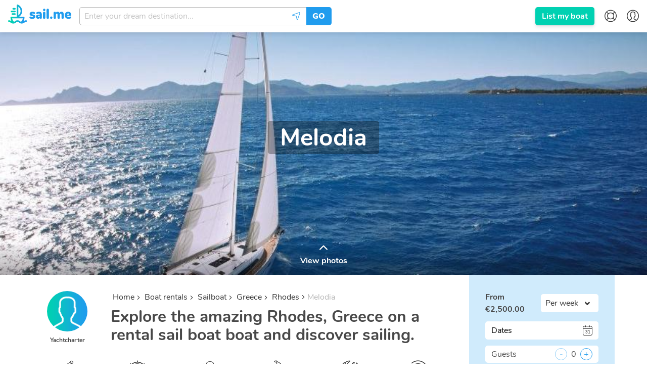

--- FILE ---
content_type: text/html; charset=utf-8
request_url: https://sailme.com/boat-rentals/sailboat/greece/rhodes/bavaria-336
body_size: 70128
content:
<!DOCTYPE html><html lang="en" dir="ltr" id="__appHtml"><head><meta charSet="utf-8"/><meta name="viewport" content="width=device-width, initial-scale=1.0, minimum-scale=1.0, user-scalable=1.0"/><title>Rhodes 47ft Bavaria sailboat, Melodia boat rental 336 | sail.me</title><meta name="description" content="Explore the amazing Rhodes, Greece on a rental sail boat boat and discover sailing. 336"/><link rel="canonical" href="https://sailme.com/boat-rentals/sailboat/greece/rhodes/bavaria-336"/><script type="application/ld+json">{
                        "@context": "https://schema.org",
                        "@type": "BreadcrumbList",
                        "itemListElement": [{
                            "@type": "ListItem",
                            "position": 1,
                            "item": {
                                "@id": "https://sailme.com/boat-rentals",
                                "name": "Boat rentals"
                            }
                        },{
                            "@type": "ListItem",
                            "position": 2,
                            "item": {
                                "@id": "https://sailme.com/boat-rentals/sailboat",
                                "name": "Sailboat"
                            }
                        },{
                            "@type": "ListItem",
                            "position": 3,
                            "item": {
                                "@id": "https://sailme.com/boat-rentals/sailboat/greece",
                                "name": "Greece"
                            }
                        },{
                            "@type": "ListItem",
                            "position": 4,
                            "item": {
                                "@id": "https://sailme.com/boat-rentals/sailboat/greece/rhodes",
                                "name": "Rhodes"
                            }
                        },{
                            "@type": "ListItem",
                            "position": 5,
                            "item": {
                                "@id": "https://sailme.com/boat-rentals/sailboat/greece/rhodes/bavaria-336",
                                "name": "Melodia"
                            }
                        }]
                    }</script><link rel="alternate" hreflang="en" href="https://sailme.com/boat-rentals/sailboat/greece/rhodes/bavaria-336"/><link rel="alternate" hreflang="de" href="https://sailme.com/de/bootsverleih/segelboot/griechenland/rhodos/bavaria-336"/><link rel="alternate" hreflang="es" href="https://sailme.com/es/alquiler-de-barcos/velero/grecia/rodas/bavaria-336"/><link rel="alternate" hreflang="fr" href="https://sailme.com/fr/location-bateau/voilier/grece/rhodes/bavaria-336"/><link rel="alternate" hreflang="it" href="https://sailme.com/it/noleggio-barche/barca-a-vela/grecia/rodi/bavaria-336"/><link rel="alternate" hreflang="x-default" href="https://sailme.com/boat-rentals/sailboat/greece/rhodes/bavaria-336"/><meta property="og:url" content="https://sailme.com/boat-rentals/sailboat/greece/rhodes/bavaria-336"/><meta property="og:title" content="Rhodes 47ft Bavaria sailboat, Melodia boat rental"/><meta property="og:description" content="Explore the amazing Rhodes, Greece on a rental sail boat boat and discover sailing."/><meta property="og:image" content="https://st.sailme.com/media/boats/99/33/85/1b1951da-fdd7-4ceb-85e8-255e4abf07d2--w720.jpg"/><meta property="fb:app_id" content="804874870022879"/><script type="application/ld+json">{"@context":"http://schema.org",
                        "@type": "Product",
                        "sku": "336",
                        "category": "Sailboat",
                        "name": "Melodia",
                        "url": "https://sailme.com/boat-rentals/sailboat/greece/rhodes/bavaria-336",
                         "brand": {
                            "@type": "Brand",
                            "name": "Bavaria"
                        },
                        "model": "Bavaria, Bavaria Cruiser 46",
                        "productionDate": "2017",
                        "offers": {
                           "@type": "Offer",
                           "availability": "https://schema.org/InStock",
                           "priceCurrency": "EUR",
                           "price": "2500",
                           "url": "https://sailme.com/boat-rentals/sailboat/greece/rhodes/bavaria-336"
                        },
                      
                        
                        
                        
                        
                        "description" : "With 4 cabins and a total length of 47ft, the Bavaria Cruiser 46 - 4 cab. sail boat, built by Bavaria is a great option for up to 8 guests. The Melodia boat was built in 2017 and it offers a great yachting experience in the Rhodes, Greece area, even for those who have never rented a boat before.",
                        "image": "https://st.sailme.com/media/boats/99/33/85/1b1951da-fdd7-4ceb-85e8-255e4abf07d2--w1920.jpg"
                    }</script><meta name="next-head-count" content="18"/><meta charset="UTF-8"/><meta http-equiv="X-UA-Compatible" content="IE=edge,chrome=1"/><link rel="apple-touch-icon" sizes="180x180" href="/favicon/apple-touch-icon.png"/><link rel="icon" type="image/png" sizes="32x32" href="/favicon/favicon-32x32.png"/><link rel="icon" type="image/png" sizes="16x16" href="/favicon/favicon-16x16.png"/><link rel="manifest" href="/favicon/site.webmanifest"/><link rel="mask-icon" href="/favicon/safari-pinned-tab.svg" color="#209cee"/><link rel="shortcut icon" href="/favicon/favicon.ico"/><meta name="msapplication-TileColor" content="#209cee"/><meta name="msapplication-config" content="/favicon/browserAPP_CONFIG.xml"/><meta name="theme-color" content="#209cee"/><meta name="p:domain_verify" content="9d2263f56610f928e914cc1e47f9221c"/><link rel="preload" href="/fonts/nunito/Nunito-Regular.woff2" as="font" crossorigin="anonymous"/><link rel="preload" href="/fonts/nunito/Nunito-Bold.woff2" as="font" crossorigin="anonymous"/><link rel="preload" href="/fonts/nunito/Nunito-Black.woff2" as="font" crossorigin="anonymous"/><link rel="preload" href="/fonts/sail/SailMeWeb.woff2?q4f4x" as="font" crossorigin="anonymous"/><style>@font-face{font-family:Nunito;font-style:normal;font-weight:400;font-display:swap;src:local("Nunito Regular"),local("Nunito-Regular"),url(/fonts/nunito/Nunito-Regular.woff2) format("woff2"),url(/fonts/nunito/Nunito-Regular.woff) format("woff")}@font-face{font-family:Nunito;font-style:normal;font-weight:700;font-display:swap;src:local("Nunito Bold"),local("Nunito-Bold"),url(/fonts/nunito/Nunito-Bold.woff2) format("woff2"),url(/fonts/nunito/Nunito-Bold.woff) format("woff")}@font-face{font-family:Nunito;font-style:normal;font-weight:900;font-display:swap;src:local("Nunito Black"),local("Nunito-Black"),url(/fonts/nunito/Nunito-Black.woff2) format("woff2"),url(/fonts/nunito/Nunito-Black.woff) format("woff")}@font-face{font-family:Caveat;font-style:normal;font-weight:400;font-display:swap;src:local("Caveat Regular"),local("Caveat-Regular"),url(/fonts/caveat/Caveat-Regular.woff2) format("woff2"),url(/fonts/caveat/Caveat-Regular.woff) format("woff")}@font-face{font-family:Caveat;font-style:normal;font-weight:700;font-display:swap;src:local("Caveat Bold"),local("Caveat-Bold"),url(/fonts/caveat/Caveat-Bold.woff2) format("woff2"),url(/fonts/caveat/Caveat-Bold.woff) format("woff")}@font-face{font-family:SailMeWeb;src:url(/fonts/sail/SailMeWeb.woff2?q4f4x) format("woff2"),url(/fonts/sail/SailMeWeb.woff?q4f4x) format("woff");font-weight:400;font-style:normal;font-display:block}.icon-font{font-family:SailMeWeb!important;speak:none;font-style:normal;font-weight:400;-webkit-font-feature-settings:normal;font-feature-settings:normal;font-variant:normal;text-transform:none;line-height:1;-webkit-font-smoothing:antialiased;-moz-osx-font-smoothing:grayscale}.icon-ac:before{content:""}.icon-arrow-down:before{content:""}.icon-arrow-left:before{content:""}.icon-arrow-right:before{content:""}.icon-arrow-up:before{content:""}.icon-avatar:before{content:""}.icon-boat:before{content:""}.icon-builder:before{content:""}.icon-buoy:before{content:""}.icon-calendar:before{content:""}.icon-captain:before{content:""}.icon-catamaran:before{content:""}.icon-close:before{content:""}.icon-compass:before{content:""}.icon-cover:before{content:""}.icon-credit-card:before{content:""}.icon-dinghy:before{content:""}.icon-dinner:before{content:""}.icon-dj:before{content:""}.icon-dollar:before{content:""}.icon-draft:before{content:""}.icon-email:before{content:""}.icon-expand:before{content:""}.icon-facebook:before{content:""}.icon-filters:before{content:""}.icon-fish:before{content:""}.icon-flag:before{content:""}.icon-gift:before{content:""}.icon-globe:before{content:""}.icon-google-plus:before{content:""}.icon-heart-outline:before{content:""}.icon-heart:before{content:""}.icon-helm:before{content:""}.icon-inbox:before{content:""}.icon-instagram:before{content:""}.icon-large-thumbs:before{content:""}.icon-length:before{content:""}.icon-lighthouse:before{content:""}.icon-location:before{content:""}.icon-logout:before{content:""}.icon-map-pin:before{content:""}.icon-yacht:before{content:""}.icon-message:before{content:""}.icon-motorboat:before{content:""}.icon-no:before{content:""}.icon-quote-end:before{content:""}.icon-quote-start:before{content:""}.icon-repair:before{content:""}.icon-rod:before{content:""}.icon-sailboat:before{content:""}.icon-scroll-down:before{content:""}.icon-scroll-up:before{content:""}.icon-search:before{content:""}.icon-sent:before{content:""}.icon-settings:before{content:""}.icon-share:before{content:""}.icon-shrink:before{content:""}.icon-small-thumbs:before{content:""}.icon-snorkal:before{content:""}.icon-speakers:before{content:""}.icon-star-outline:before{content:""}.icon-star:before{content:""}.icon-sun:before{content:""}.icon-tag:before{content:""}.icon-thumbs-up:before{content:""}.icon-tick:before{content:""}.icon-trash:before{content:""}.icon-twitter:before{content:""}.icon-user:before{content:""}.icon-users:before{content:""}.icon-wave:before{content:""}.icon-waves:before{content:""}.icon-yes:before{content:""}.icon-anchor:before{content:""}.icon-rotate-left:before{content:""}.icon-rotate-right:before{content:""}.icon-arrange:before{content:""}.icon-copy:before{content:""}.icon-add-new:before{content:""}.icon-inactive:before{content:""}.icon-anchor-outline:before{content:""}.icon-myboats:before{content:""}.icon-fuel:before{content:""}.icon-no-fuel:before{content:""}.icon-discounts:before{content:""}.icon-full-day:before{content:""}.icon-half-day:before{content:""}.icon-hourly:before{content:""}.icon-price-calendar:before{content:""}.icon-weekly:before{content:""}.icon-unread:before{content:""}.icon-preview:before{content:""}.icon-list:before{content:""}.icon-piggy-bank:before{content:""}.icon-percentage:before{content:""}.icon-actions:before{content:""}.icon-dates:before{content:""}.icon-lock:before{content:""}.icon-plus:before{content:""}.icon-edit:before{content:""}.icon-route-closed:before{content:""}.icon-route-open:before{content:""}.icon-notifications:before{content:""}.icon-expand-all:before{content:""}.icon-shrink-all:before{content:""}.icon-minus:before{content:""}.icon-google:before{content:""}.icon-zoom-out:before{content:""}.icon-zoom-in:before{content:""}.icon-attention:before{content:""}.icon-broom:before{content:""}.icon-sand-clock:before{content:""}.icon-full-payment:before{content:""}.icon-installment:before{content:""}.icon-circle:before{content:""}.icon-fuel-2:before{content:""}.icon-position:before{content:""}.icon-payment-card:before{content:""}.icon-payment-base:before{content:""}.icon-add-card:before{content:""}.icon-cancellation:before{content:""}.icon-contacts:before{content:""}.icon-faq:before{content:""}.icon-hand-wave:before{content:""}.icon-privacy:before{content:""}.icon-terms:before{content:""}.icon-boat-solid:before{content:""}.icon-flag-solid:before{content:""}.icon-coin:before{content:""}.icon-help-center:before{content:""}.icon-megaphone:before{content:""}.icon-notifications-bold:before{content:""}.icon-discount-percent:before{content:""}.icon-discount-eb:before{content:""}.icon-discount-ls:before{content:""}.icon-burger:before{content:""}.icon-cookies:before{content:""}.icon-calendar-types:before{content:""}.icon-columns:before{content:""}.icon-at:before{content:""}.icon-id:before{content:""}.icon-phone:before{content:""}.icon-social:before{content:""}.icon-external:before{content:""}.icon-translate:before{content:""}.icon-case-sensitive:before{content:""}.icon-youtube:before{content:""}.icon-home:before{content:""}.icon-calendar-types-bold:before{content:""}.icon-settings-bold:before{content:""}.icon-friends:before{content:""}.icon-family:before{content:""}.icon-confetti:before{content:""}.icon-payment-wire:before{content:""}.icon-directions:before{content:""}.icon-thumbs-down:before{content:""}.icon-directions-outline:before{content:""}.icon-pinterest:before{content:""}.icon-linkedin:before{content:""}.icon-apple:before{content:""}.icon-shield:before{content:""}.icon-booking-cancellation:before{content:""}.icon-booking-request:before{content:""}.icon-payment:before{content:""}.icon-covid-shield:before{content:""}.icon-android:before{content:""}.icon-sparkles:before{content:""}.icon-shield-solid:before{content:""}.icon-calendar-switch:before{content:""}.breadcrumb,.button,.delete,.is-unselectable,.pagination-ellipsis,.pagination-link,.pagination-next,.pagination-previous,.tabs{-webkit-touch-callout:none;-webkit-user-select:none;-moz-user-select:none;-ms-user-select:none;user-select:none}.select:not(.is-multiple):not(.is-loading):after{border:3px solid transparent;border-radius:2px;border-right:0;border-top:0;content:" ";display:block;height:.625em;margin-top:-.4375em;pointer-events:none;position:absolute;top:50%;-webkit-transform:rotate(-45deg);transform:rotate(-45deg);-webkit-transform-origin:center;transform-origin:center;width:.625em}.block:not(:last-child),.breadcrumb:not(:last-child),.content:not(:last-child),.highlight:not(:last-child),.level:not(:last-child),.list:not(:last-child),.subtitle:not(:last-child),.table-container:not(:last-child),.table:not(:last-child),.tabs:not(:last-child),.title:not(:last-child){margin-bottom:1.5rem}.delete{-moz-appearance:none;-webkit-appearance:none;background-color:hsla(0,0%,4%,.2);border:none;border-radius:290486px;cursor:pointer;pointer-events:auto;display:inline-block;-ms-flex-positive:0;flex-grow:0;-ms-flex-negative:0;flex-shrink:0;font-size:0;height:20px;max-height:20px;max-width:20px;min-height:20px;min-width:20px;outline:none;position:relative;vertical-align:top;width:20px}.delete:after,.delete:before{background-color:#fff;content:"";display:block;left:50%;position:absolute;top:50%;-webkit-transform:translateX(-50%) translateY(-50%) rotate(45deg);transform:translateX(-50%) translateY(-50%) rotate(45deg);-webkit-transform-origin:center center;transform-origin:center center}.delete:before{height:2px;width:50%}.delete:after{height:50%;width:2px}.delete:focus,.delete:hover{background-color:hsla(0,0%,4%,.3)}.delete:active{background-color:hsla(0,0%,4%,.4)}.is-small.delete{height:16px;max-height:16px;max-width:16px;min-height:16px;min-width:16px;width:16px}.is-medium.delete{height:24px;max-height:24px;max-width:24px;min-height:24px;min-width:24px;width:24px}.is-large.delete{height:32px;max-height:32px;max-width:32px;min-height:32px;min-width:32px;width:32px}.button.is-loading:after,.control.is-loading:after,.loader,.select.is-loading:after{-webkit-animation:spinAround .5s linear infinite;animation:spinAround .5s linear infinite;border-radius:290486px;border-color:transparent transparent #f5f5f5 #f5f5f5;border-style:solid;border-width:2px;content:"";display:block;height:1em;position:relative;width:1em}.hero-video,.image.is-16by9 .has-ratio,.image.is-16by9 img,.image.is-1by1 .has-ratio,.image.is-1by1 img,.image.is-1by2 .has-ratio,.image.is-1by2 img,.image.is-1by3 .has-ratio,.image.is-1by3 img,.image.is-2by1 .has-ratio,.image.is-2by1 img,.image.is-2by3 .has-ratio,.image.is-2by3 img,.image.is-3by1 .has-ratio,.image.is-3by1 img,.image.is-3by2 .has-ratio,.image.is-3by2 img,.image.is-3by4 .has-ratio,.image.is-3by4 img,.image.is-3by5 .has-ratio,.image.is-3by5 img,.image.is-4by3 .has-ratio,.image.is-4by3 img,.image.is-4by5 .has-ratio,.image.is-4by5 img,.image.is-5by3 .has-ratio,.image.is-5by3 img,.image.is-5by4 .has-ratio,.image.is-5by4 img,.image.is-9by16 .has-ratio,.image.is-9by16 img,.image.is-square .has-ratio,.image.is-square img,.is-overlay{bottom:0;left:0;position:absolute;right:0;top:0}.button,.input,.pagination-ellipsis,.pagination-link,.pagination-next,.pagination-previous,.select select,.textarea{-moz-appearance:none;-webkit-appearance:none;-ms-flex-align:center;align-items:center;border:1px solid transparent;border-radius:5px;-webkit-box-shadow:none;box-shadow:none;display:-ms-inline-flexbox;display:inline-flex;font-size:1rem;height:2.25em;-ms-flex-pack:start;justify-content:flex-start;line-height:1.5;padding:calc(.375em - 1px) calc(.625em - 1px);position:relative;vertical-align:top}.button:active,.button:focus,.input:active,.input:focus,.is-active.button,.is-active.input,.is-active.pagination-ellipsis,.is-active.pagination-link,.is-active.pagination-next,.is-active.pagination-previous,.is-active.textarea,.is-focused.button,.is-focused.input,.is-focused.pagination-ellipsis,.is-focused.pagination-link,.is-focused.pagination-next,.is-focused.pagination-previous,.is-focused.textarea,.pagination-ellipsis:active,.pagination-ellipsis:focus,.pagination-link:active,.pagination-link:focus,.pagination-next:active,.pagination-next:focus,.pagination-previous:active,.pagination-previous:focus,.select select.is-active,.select select.is-focused,.select select:active,.select select:focus,.textarea:active,.textarea:focus{outline:none}.select fieldset[disabled] select,.select select[disabled],[disabled].button,[disabled].input,[disabled].pagination-ellipsis,[disabled].pagination-link,[disabled].pagination-next,[disabled].pagination-previous,[disabled].textarea,fieldset[disabled] .button,fieldset[disabled] .input,fieldset[disabled] .pagination-ellipsis,fieldset[disabled] .pagination-link,fieldset[disabled] .pagination-next,fieldset[disabled] .pagination-previous,fieldset[disabled] .select select,fieldset[disabled] .textarea{cursor:not-allowed}@-webkit-keyframes spinAround{0%{-webkit-transform:rotate(0deg);transform:rotate(0deg)}to{-webkit-transform:rotate(359deg);transform:rotate(359deg)}}@keyframes spinAround{0%{-webkit-transform:rotate(0deg);transform:rotate(0deg)}to{-webkit-transform:rotate(359deg);transform:rotate(359deg)}}/*! minireset.css v0.0.4 | MIT License | github.com/jgthms/minireset.css */blockquote,body,dd,dl,dt,fieldset,figure,h1,h2,h3,h4,h5,h6,hr,html,iframe,legend,li,ol,p,pre,textarea,ul{margin:0;padding:0}h1,h2,h3,h4,h5,h6{font-size:100%;font-weight:400}ul{list-style:none}button,input,select,textarea{margin:0}html{-webkit-box-sizing:border-box;box-sizing:border-box}*,:after,:before{-webkit-box-sizing:inherit;box-sizing:inherit}embed,iframe,img,object,video{height:auto;max-width:100%}audio{max-width:100%}iframe{border:0}table{border-collapse:collapse;border-spacing:0}td,th{padding:0}td:not([align]),th:not([align]){text-align:left}html{background-color:#fff;font-size:16px;-moz-osx-font-smoothing:grayscale;-webkit-font-smoothing:antialiased;min-width:300px;overflow-x:hidden;overflow-y:scroll;text-rendering:optimizeLegibility;-webkit-text-size-adjust:100%;-moz-text-size-adjust:100%;-ms-text-size-adjust:100%;text-size-adjust:100%}article,aside,figure,footer,header,hgroup,section{display:block}body,button,input,select,textarea{font-family:Nunito,sans-serif}code,pre{-moz-osx-font-smoothing:auto;-webkit-font-smoothing:auto;font-family:monospace}body{color:#484848;font-size:1em;font-weight:400;line-height:1.5}a{color:#209cee;cursor:pointer;text-decoration:none}a strong{color:currentColor}a:hover{color:#363636}code{color:#ff3860;font-size:.875em;font-weight:400;padding:.25em .5em}code,hr{background-color:#f5f5f5}hr{border:none;display:block;height:2px;margin:1.5rem 0}img{height:auto;max-width:100%}input[type=checkbox],input[type=radio]{vertical-align:baseline}small{font-size:.875em}span{font-style:inherit;font-weight:inherit}strong{color:#363636;font-weight:700}fieldset{border:none}pre{-webkit-overflow-scrolling:touch;background-color:#f5f5f5;color:#484848;font-size:.875em;overflow-x:auto;padding:1.25rem 1.5rem;white-space:pre;word-wrap:normal}pre code{background-color:transparent;color:currentColor;font-size:1em;padding:0}table td,table th{vertical-align:top}table td:not([align]),table th:not([align]){text-align:left}table th{color:#363636}.is-clearfix:after{clear:both;content:" ";display:table}.is-pulled-left{float:left!important}.is-pulled-right{float:right!important}.is-clipped{overflow:hidden!important}.is-size-1{font-size:3rem!important}.is-size-2{font-size:2.5rem!important}.is-size-3{font-size:2rem!important}.is-size-4{font-size:1.5rem!important}.is-size-5{font-size:1.25rem!important}.is-size-6{font-size:1rem!important}.is-size-7{font-size:.75rem!important}@media screen and (max-width:767px){.is-size-1-mobile{font-size:3rem!important}.is-size-2-mobile{font-size:2.5rem!important}.is-size-3-mobile{font-size:2rem!important}.is-size-4-mobile{font-size:1.5rem!important}.is-size-5-mobile{font-size:1.25rem!important}.is-size-6-mobile{font-size:1rem!important}.is-size-7-mobile{font-size:.75rem!important}}@media print,screen and (min-width:768px){.is-size-1-tablet{font-size:3rem!important}.is-size-2-tablet{font-size:2.5rem!important}.is-size-3-tablet{font-size:2rem!important}.is-size-4-tablet{font-size:1.5rem!important}.is-size-5-tablet{font-size:1.25rem!important}.is-size-6-tablet{font-size:1rem!important}.is-size-7-tablet{font-size:.75rem!important}}@media screen and (max-width:1023px){.is-size-1-touch{font-size:3rem!important}.is-size-2-touch{font-size:2.5rem!important}.is-size-3-touch{font-size:2rem!important}.is-size-4-touch{font-size:1.5rem!important}.is-size-5-touch{font-size:1.25rem!important}.is-size-6-touch{font-size:1rem!important}.is-size-7-touch{font-size:.75rem!important}}@media screen and (min-width:1024px){.is-size-1-desktop{font-size:3rem!important}.is-size-2-desktop{font-size:2.5rem!important}.is-size-3-desktop{font-size:2rem!important}.is-size-4-desktop{font-size:1.5rem!important}.is-size-5-desktop{font-size:1.25rem!important}.is-size-6-desktop{font-size:1rem!important}.is-size-7-desktop{font-size:.75rem!important}}@media screen and (min-width:1216px){.is-size-1-widescreen{font-size:3rem!important}.is-size-2-widescreen{font-size:2.5rem!important}.is-size-3-widescreen{font-size:2rem!important}.is-size-4-widescreen{font-size:1.5rem!important}.is-size-5-widescreen{font-size:1.25rem!important}.is-size-6-widescreen{font-size:1rem!important}.is-size-7-widescreen{font-size:.75rem!important}}@media screen and (min-width:1408px){.is-size-1-fullhd{font-size:3rem!important}.is-size-2-fullhd{font-size:2.5rem!important}.is-size-3-fullhd{font-size:2rem!important}.is-size-4-fullhd{font-size:1.5rem!important}.is-size-5-fullhd{font-size:1.25rem!important}.is-size-6-fullhd{font-size:1rem!important}.is-size-7-fullhd{font-size:.75rem!important}}.has-text-centered{text-align:center!important}.has-text-justified{text-align:justify!important}.has-text-left{text-align:left!important}.has-text-right{text-align:right!important}@media screen and (max-width:767px){.has-text-centered-mobile{text-align:center!important}}@media print,screen and (min-width:768px){.has-text-centered-tablet{text-align:center!important}}@media screen and (min-width:768px)and (max-width:1023px){.has-text-centered-tablet-only{text-align:center!important}}@media screen and (max-width:1023px){.has-text-centered-touch{text-align:center!important}}@media screen and (min-width:1024px){.has-text-centered-desktop{text-align:center!important}}@media screen and (min-width:1024px)and (max-width:1215px){.has-text-centered-desktop-only{text-align:center!important}}@media screen and (min-width:1216px){.has-text-centered-widescreen{text-align:center!important}}@media screen and (min-width:1216px)and (max-width:1407px){.has-text-centered-widescreen-only{text-align:center!important}}@media screen and (min-width:1408px){.has-text-centered-fullhd{text-align:center!important}}@media screen and (max-width:767px){.has-text-justified-mobile{text-align:justify!important}}@media print,screen and (min-width:768px){.has-text-justified-tablet{text-align:justify!important}}@media screen and (min-width:768px)and (max-width:1023px){.has-text-justified-tablet-only{text-align:justify!important}}@media screen and (max-width:1023px){.has-text-justified-touch{text-align:justify!important}}@media screen and (min-width:1024px){.has-text-justified-desktop{text-align:justify!important}}@media screen and (min-width:1024px)and (max-width:1215px){.has-text-justified-desktop-only{text-align:justify!important}}@media screen and (min-width:1216px){.has-text-justified-widescreen{text-align:justify!important}}@media screen and (min-width:1216px)and (max-width:1407px){.has-text-justified-widescreen-only{text-align:justify!important}}@media screen and (min-width:1408px){.has-text-justified-fullhd{text-align:justify!important}}@media screen and (max-width:767px){.has-text-left-mobile{text-align:left!important}}@media print,screen and (min-width:768px){.has-text-left-tablet{text-align:left!important}}@media screen and (min-width:768px)and (max-width:1023px){.has-text-left-tablet-only{text-align:left!important}}@media screen and (max-width:1023px){.has-text-left-touch{text-align:left!important}}@media screen and (min-width:1024px){.has-text-left-desktop{text-align:left!important}}@media screen and (min-width:1024px)and (max-width:1215px){.has-text-left-desktop-only{text-align:left!important}}@media screen and (min-width:1216px){.has-text-left-widescreen{text-align:left!important}}@media screen and (min-width:1216px)and (max-width:1407px){.has-text-left-widescreen-only{text-align:left!important}}@media screen and (min-width:1408px){.has-text-left-fullhd{text-align:left!important}}@media screen and (max-width:767px){.has-text-right-mobile{text-align:right!important}}@media print,screen and (min-width:768px){.has-text-right-tablet{text-align:right!important}}@media screen and (min-width:768px)and (max-width:1023px){.has-text-right-tablet-only{text-align:right!important}}@media screen and (max-width:1023px){.has-text-right-touch{text-align:right!important}}@media screen and (min-width:1024px){.has-text-right-desktop{text-align:right!important}}@media screen and (min-width:1024px)and (max-width:1215px){.has-text-right-desktop-only{text-align:right!important}}@media screen and (min-width:1216px){.has-text-right-widescreen{text-align:right!important}}@media screen and (min-width:1216px)and (max-width:1407px){.has-text-right-widescreen-only{text-align:right!important}}@media screen and (min-width:1408px){.has-text-right-fullhd{text-align:right!important}}.is-capitalized{text-transform:capitalize!important}.is-lowercase{text-transform:lowercase!important}.is-uppercase{text-transform:uppercase!important}.is-italic{font-style:italic!important}.has-text-white{color:#fff!important}a.has-text-white:focus,a.has-text-white:hover{color:#e6e6e6!important}.has-background-white{background-color:#fff!important}.has-text-black{color:#0a0a0a!important}a.has-text-black:focus,a.has-text-black:hover{color:#000!important}.has-background-black{background-color:#0a0a0a!important}.has-text-light{color:#f5f5f5!important}a.has-text-light:focus,a.has-text-light:hover{color:#dbdbdb!important}.has-background-light{background-color:#f5f5f5!important}.has-text-dark{color:#363636!important}a.has-text-dark:focus,a.has-text-dark:hover{color:#1c1c1c!important}.has-background-dark{background-color:#363636!important}.has-text-primary{color:#00d1b2!important}a.has-text-primary:focus,a.has-text-primary:hover{color:#009e87!important}.has-background-primary{background-color:#00d1b2!important}.has-text-link{color:#209cee!important}a.has-text-link:focus,a.has-text-link:hover{color:#1081cb!important}.has-background-link{background-color:#209cee!important}.has-text-info{color:#209cee!important}a.has-text-info:focus,a.has-text-info:hover{color:#0f81cc!important}.has-background-info{background-color:#209cee!important}.has-text-success{color:#23d160!important}a.has-text-success:focus,a.has-text-success:hover{color:#1ca64c!important}.has-background-success{background-color:#23d160!important}.has-text-warning{color:#ffdd57!important}a.has-text-warning:focus,a.has-text-warning:hover{color:#ffd324!important}.has-background-warning{background-color:#ffdd57!important}.has-text-danger{color:#ff3860!important}a.has-text-danger:focus,a.has-text-danger:hover{color:#ff0537!important}.has-background-danger{background-color:#ff3860!important}.has-text-green{color:#23d160!important}a.has-text-green:focus,a.has-text-green:hover{color:#1ca64c!important}.has-background-green{background-color:#23d160!important}.has-text-black-bis{color:#121212!important}.has-background-black-bis{background-color:#121212!important}.has-text-black-ter{color:#242424!important}.has-background-black-ter{background-color:#242424!important}.has-text-grey-darker{color:#363636!important}.has-background-grey-darker{background-color:#363636!important}.has-text-grey-dark{color:#484848!important}.has-background-grey-dark{background-color:#484848!important}.has-text-grey{color:#7a7a7a!important}.has-background-grey{background-color:#7a7a7a!important}.has-text-grey-light{color:#b8b8b8!important}.has-background-grey-light{background-color:#b8b8b8!important}.has-text-grey-lighter{color:#f5f5f5!important}.has-background-grey-lighter{background-color:#f5f5f5!important}.has-text-white-ter{color:#f5f5f5!important}.has-background-white-ter{background-color:#f5f5f5!important}.has-text-white-bis{color:#fafafa!important}.has-background-white-bis{background-color:#fafafa!important}.has-text-weight-light{font-weight:300!important}.has-text-weight-normal{font-weight:400!important}.has-text-weight-medium{font-weight:500!important}.has-text-weight-semibold{font-weight:600!important}.has-text-weight-bold{font-weight:700!important}.is-family-primary{font-family:Nunito,sans-serif!important}.is-family-sans-serif,.is-family-secondary{font-family:BlinkMacSystemFont,-apple-system,Segoe UI,Roboto,Oxygen,Ubuntu,Cantarell,Fira Sans,Droid Sans,Helvetica Neue,Helvetica,Arial,sans-serif!important}.is-family-code,.is-family-monospace{font-family:monospace!important}.is-block{display:block!important}@media screen and (max-width:767px){.is-block-mobile{display:block!important}}@media print,screen and (min-width:768px){.is-block-tablet{display:block!important}}@media screen and (min-width:768px)and (max-width:1023px){.is-block-tablet-only{display:block!important}}@media screen and (max-width:1023px){.is-block-touch{display:block!important}}@media screen and (min-width:1024px){.is-block-desktop{display:block!important}}@media screen and (min-width:1024px)and (max-width:1215px){.is-block-desktop-only{display:block!important}}@media screen and (min-width:1216px){.is-block-widescreen{display:block!important}}@media screen and (min-width:1216px)and (max-width:1407px){.is-block-widescreen-only{display:block!important}}@media screen and (min-width:1408px){.is-block-fullhd{display:block!important}}.is-flex{display:-ms-flexbox!important;display:flex!important}@media screen and (max-width:767px){.is-flex-mobile{display:-ms-flexbox!important;display:flex!important}}@media print,screen and (min-width:768px){.is-flex-tablet{display:-ms-flexbox!important;display:flex!important}}@media screen and (min-width:768px)and (max-width:1023px){.is-flex-tablet-only{display:-ms-flexbox!important;display:flex!important}}@media screen and (max-width:1023px){.is-flex-touch{display:-ms-flexbox!important;display:flex!important}}@media screen and (min-width:1024px){.is-flex-desktop{display:-ms-flexbox!important;display:flex!important}}@media screen and (min-width:1024px)and (max-width:1215px){.is-flex-desktop-only{display:-ms-flexbox!important;display:flex!important}}@media screen and (min-width:1216px){.is-flex-widescreen{display:-ms-flexbox!important;display:flex!important}}@media screen and (min-width:1216px)and (max-width:1407px){.is-flex-widescreen-only{display:-ms-flexbox!important;display:flex!important}}@media screen and (min-width:1408px){.is-flex-fullhd{display:-ms-flexbox!important;display:flex!important}}.is-inline{display:inline!important}@media screen and (max-width:767px){.is-inline-mobile{display:inline!important}}@media print,screen and (min-width:768px){.is-inline-tablet{display:inline!important}}@media screen and (min-width:768px)and (max-width:1023px){.is-inline-tablet-only{display:inline!important}}@media screen and (max-width:1023px){.is-inline-touch{display:inline!important}}@media screen and (min-width:1024px){.is-inline-desktop{display:inline!important}}@media screen and (min-width:1024px)and (max-width:1215px){.is-inline-desktop-only{display:inline!important}}@media screen and (min-width:1216px){.is-inline-widescreen{display:inline!important}}@media screen and (min-width:1216px)and (max-width:1407px){.is-inline-widescreen-only{display:inline!important}}@media screen and (min-width:1408px){.is-inline-fullhd{display:inline!important}}.is-inline-block{display:inline-block!important}@media screen and (max-width:767px){.is-inline-block-mobile{display:inline-block!important}}@media print,screen and (min-width:768px){.is-inline-block-tablet{display:inline-block!important}}@media screen and (min-width:768px)and (max-width:1023px){.is-inline-block-tablet-only{display:inline-block!important}}@media screen and (max-width:1023px){.is-inline-block-touch{display:inline-block!important}}@media screen and (min-width:1024px){.is-inline-block-desktop{display:inline-block!important}}@media screen and (min-width:1024px)and (max-width:1215px){.is-inline-block-desktop-only{display:inline-block!important}}@media screen and (min-width:1216px){.is-inline-block-widescreen{display:inline-block!important}}@media screen and (min-width:1216px)and (max-width:1407px){.is-inline-block-widescreen-only{display:inline-block!important}}@media screen and (min-width:1408px){.is-inline-block-fullhd{display:inline-block!important}}.is-inline-flex{display:-ms-inline-flexbox!important;display:inline-flex!important}@media screen and (max-width:767px){.is-inline-flex-mobile{display:-ms-inline-flexbox!important;display:inline-flex!important}}@media print,screen and (min-width:768px){.is-inline-flex-tablet{display:-ms-inline-flexbox!important;display:inline-flex!important}}@media screen and (min-width:768px)and (max-width:1023px){.is-inline-flex-tablet-only{display:-ms-inline-flexbox!important;display:inline-flex!important}}@media screen and (max-width:1023px){.is-inline-flex-touch{display:-ms-inline-flexbox!important;display:inline-flex!important}}@media screen and (min-width:1024px){.is-inline-flex-desktop{display:-ms-inline-flexbox!important;display:inline-flex!important}}@media screen and (min-width:1024px)and (max-width:1215px){.is-inline-flex-desktop-only{display:-ms-inline-flexbox!important;display:inline-flex!important}}@media screen and (min-width:1216px){.is-inline-flex-widescreen{display:-ms-inline-flexbox!important;display:inline-flex!important}}@media screen and (min-width:1216px)and (max-width:1407px){.is-inline-flex-widescreen-only{display:-ms-inline-flexbox!important;display:inline-flex!important}}@media screen and (min-width:1408px){.is-inline-flex-fullhd{display:-ms-inline-flexbox!important;display:inline-flex!important}}.is-hidden{display:none!important}.is-sr-only{border:none!important;clip:rect(0,0,0,0)!important;height:.01em!important;overflow:hidden!important;padding:0!important;position:absolute!important;white-space:nowrap!important;width:.01em!important}@media screen and (max-width:767px){.is-hidden-mobile{display:none!important}}@media print,screen and (min-width:768px){.is-hidden-tablet{display:none!important}}@media screen and (min-width:768px)and (max-width:1023px){.is-hidden-tablet-only{display:none!important}}@media screen and (max-width:1023px){.is-hidden-touch{display:none!important}}@media screen and (min-width:1024px){.is-hidden-desktop{display:none!important}}@media screen and (min-width:1024px)and (max-width:1215px){.is-hidden-desktop-only{display:none!important}}@media screen and (min-width:1216px){.is-hidden-widescreen{display:none!important}}@media screen and (min-width:1216px)and (max-width:1407px){.is-hidden-widescreen-only{display:none!important}}@media screen and (min-width:1408px){.is-hidden-fullhd{display:none!important}}.is-invisible{visibility:hidden!important}@media screen and (max-width:767px){.is-invisible-mobile{visibility:hidden!important}}@media print,screen and (min-width:768px){.is-invisible-tablet{visibility:hidden!important}}@media screen and (min-width:768px)and (max-width:1023px){.is-invisible-tablet-only{visibility:hidden!important}}@media screen and (max-width:1023px){.is-invisible-touch{visibility:hidden!important}}@media screen and (min-width:1024px){.is-invisible-desktop{visibility:hidden!important}}@media screen and (min-width:1024px)and (max-width:1215px){.is-invisible-desktop-only{visibility:hidden!important}}@media screen and (min-width:1216px){.is-invisible-widescreen{visibility:hidden!important}}@media screen and (min-width:1216px)and (max-width:1407px){.is-invisible-widescreen-only{visibility:hidden!important}}@media screen and (min-width:1408px){.is-invisible-fullhd{visibility:hidden!important}}.is-marginless{margin:0!important}.is-paddingless{padding:0!important}.is-radiusless{border-radius:0!important}.is-shadowless{-webkit-box-shadow:none!important;box-shadow:none!important}.is-relative{position:relative!important}.button{background-color:#fff;border-color:#e1e1e1;border-width:1px;color:#363636;cursor:pointer;-ms-flex-pack:center;justify-content:center;padding:calc(.375em - 1px) .75em;text-align:center;white-space:nowrap}.button strong{color:inherit}.button .icon,.button .icon.is-large,.button .icon.is-medium,.button .icon.is-small{height:1.5em;width:1.5em}.button .icon:first-child:not(:last-child){margin-left:calc(-.375em - 1px);margin-right:.1875em}.button .icon:last-child:not(:first-child){margin-left:.1875em;margin-right:calc(-.375em - 1px)}.button .icon:first-child:last-child{margin-left:calc(-.375em - 1px);margin-right:calc(-.375em - 1px)}.button.is-hovered,.button:hover{border-color:#b8b8b8;color:#363636}.button.is-focused,.button:focus{border-color:#209cee;color:#363636}.button.is-focused:not(:active),.button:focus:not(:active){-webkit-box-shadow:0 0 0 .125em rgba(32,156,238,.25);box-shadow:0 0 0 .125em rgba(32,156,238,.25)}.button.is-active,.button:active{border-color:#484848;color:#363636}.button.is-text{background-color:transparent;border-color:transparent;color:#484848;text-decoration:underline}.button.is-text.is-focused,.button.is-text.is-hovered,.button.is-text:focus,.button.is-text:hover{background-color:#f5f5f5;color:#363636}.button.is-text.is-active,.button.is-text:active{background-color:#e8e8e8;color:#363636}.button.is-text[disabled],fieldset[disabled] .button.is-text{background-color:transparent;border-color:transparent;-webkit-box-shadow:none;box-shadow:none}.button.is-white{background-color:#fff;border-color:transparent;color:#0a0a0a}.button.is-white.is-hovered,.button.is-white:hover{background-color:#f9f9f9;border-color:transparent;color:#0a0a0a}.button.is-white.is-focused,.button.is-white:focus{border-color:transparent;color:#0a0a0a}.button.is-white.is-focused:not(:active),.button.is-white:focus:not(:active){-webkit-box-shadow:0 0 0 .125em hsla(0,0%,100%,.25);box-shadow:0 0 0 .125em hsla(0,0%,100%,.25)}.button.is-white.is-active,.button.is-white:active{background-color:#f2f2f2;border-color:transparent;color:#0a0a0a}.button.is-white[disabled],fieldset[disabled] .button.is-white{background-color:#fff;border-color:transparent;-webkit-box-shadow:none;box-shadow:none}.button.is-white.is-inverted{background-color:#0a0a0a;color:#fff}.button.is-white.is-inverted.is-hovered,.button.is-white.is-inverted:hover{background-color:#000}.button.is-white.is-inverted[disabled],fieldset[disabled] .button.is-white.is-inverted{background-color:#0a0a0a;border-color:transparent;-webkit-box-shadow:none;box-shadow:none;color:#fff}.button.is-white.is-loading:after{border-color:transparent transparent #0a0a0a #0a0a0a!important}.button.is-white.is-outlined{background-color:transparent;border-color:#fff;color:#fff}.button.is-white.is-outlined.is-focused,.button.is-white.is-outlined.is-hovered,.button.is-white.is-outlined:focus,.button.is-white.is-outlined:hover{background-color:#fff;border-color:#fff;color:#0a0a0a}.button.is-white.is-outlined.is-loading:after{border-color:transparent transparent #fff #fff!important}.button.is-white.is-outlined.is-loading.is-focused:after,.button.is-white.is-outlined.is-loading.is-hovered:after,.button.is-white.is-outlined.is-loading:focus:after,.button.is-white.is-outlined.is-loading:hover:after{border-color:transparent transparent #0a0a0a #0a0a0a!important}.button.is-white.is-outlined[disabled],fieldset[disabled] .button.is-white.is-outlined{background-color:transparent;border-color:#fff;-webkit-box-shadow:none;box-shadow:none;color:#fff}.button.is-white.is-inverted.is-outlined{background-color:transparent;border-color:#0a0a0a;color:#0a0a0a}.button.is-white.is-inverted.is-outlined.is-focused,.button.is-white.is-inverted.is-outlined.is-hovered,.button.is-white.is-inverted.is-outlined:focus,.button.is-white.is-inverted.is-outlined:hover{background-color:#0a0a0a;color:#fff}.button.is-white.is-inverted.is-outlined.is-loading.is-focused:after,.button.is-white.is-inverted.is-outlined.is-loading.is-hovered:after,.button.is-white.is-inverted.is-outlined.is-loading:focus:after,.button.is-white.is-inverted.is-outlined.is-loading:hover:after{border-color:transparent transparent #fff #fff!important}.button.is-white.is-inverted.is-outlined[disabled],fieldset[disabled] .button.is-white.is-inverted.is-outlined{background-color:transparent;border-color:#0a0a0a;-webkit-box-shadow:none;box-shadow:none;color:#0a0a0a}.button.is-black{background-color:#0a0a0a;border-color:transparent;color:#fff}.button.is-black.is-hovered,.button.is-black:hover{background-color:#040404;border-color:transparent;color:#fff}.button.is-black.is-focused,.button.is-black:focus{border-color:transparent;color:#fff}.button.is-black.is-focused:not(:active),.button.is-black:focus:not(:active){-webkit-box-shadow:0 0 0 .125em hsla(0,0%,4%,.25);box-shadow:0 0 0 .125em hsla(0,0%,4%,.25)}.button.is-black.is-active,.button.is-black:active{background-color:#000;border-color:transparent;color:#fff}.button.is-black[disabled],fieldset[disabled] .button.is-black{background-color:#0a0a0a;border-color:transparent;-webkit-box-shadow:none;box-shadow:none}.button.is-black.is-inverted{background-color:#fff;color:#0a0a0a}.button.is-black.is-inverted.is-hovered,.button.is-black.is-inverted:hover{background-color:#f2f2f2}.button.is-black.is-inverted[disabled],fieldset[disabled] .button.is-black.is-inverted{background-color:#fff;border-color:transparent;-webkit-box-shadow:none;box-shadow:none;color:#0a0a0a}.button.is-black.is-loading:after{border-color:transparent transparent #fff #fff!important}.button.is-black.is-outlined{background-color:transparent;border-color:#0a0a0a;color:#0a0a0a}.button.is-black.is-outlined.is-focused,.button.is-black.is-outlined.is-hovered,.button.is-black.is-outlined:focus,.button.is-black.is-outlined:hover{background-color:#0a0a0a;border-color:#0a0a0a;color:#fff}.button.is-black.is-outlined.is-loading:after{border-color:transparent transparent #0a0a0a #0a0a0a!important}.button.is-black.is-outlined.is-loading.is-focused:after,.button.is-black.is-outlined.is-loading.is-hovered:after,.button.is-black.is-outlined.is-loading:focus:after,.button.is-black.is-outlined.is-loading:hover:after{border-color:transparent transparent #fff #fff!important}.button.is-black.is-outlined[disabled],fieldset[disabled] .button.is-black.is-outlined{background-color:transparent;border-color:#0a0a0a;-webkit-box-shadow:none;box-shadow:none;color:#0a0a0a}.button.is-black.is-inverted.is-outlined{background-color:transparent;border-color:#fff;color:#fff}.button.is-black.is-inverted.is-outlined.is-focused,.button.is-black.is-inverted.is-outlined.is-hovered,.button.is-black.is-inverted.is-outlined:focus,.button.is-black.is-inverted.is-outlined:hover{background-color:#fff;color:#0a0a0a}.button.is-black.is-inverted.is-outlined.is-loading.is-focused:after,.button.is-black.is-inverted.is-outlined.is-loading.is-hovered:after,.button.is-black.is-inverted.is-outlined.is-loading:focus:after,.button.is-black.is-inverted.is-outlined.is-loading:hover:after{border-color:transparent transparent #0a0a0a #0a0a0a!important}.button.is-black.is-inverted.is-outlined[disabled],fieldset[disabled] .button.is-black.is-inverted.is-outlined{background-color:transparent;border-color:#fff;-webkit-box-shadow:none;box-shadow:none;color:#fff}.button.is-light{background-color:#f5f5f5;border-color:transparent;color:#363636}.button.is-light.is-hovered,.button.is-light:hover{background-color:#eee;border-color:transparent;color:#363636}.button.is-light.is-focused,.button.is-light:focus{border-color:transparent;color:#363636}.button.is-light.is-focused:not(:active),.button.is-light:focus:not(:active){-webkit-box-shadow:0 0 0 .125em hsla(0,0%,96%,.25);box-shadow:0 0 0 .125em hsla(0,0%,96%,.25)}.button.is-light.is-active,.button.is-light:active{background-color:#e8e8e8;border-color:transparent;color:#363636}.button.is-light[disabled],fieldset[disabled] .button.is-light{background-color:#f5f5f5;border-color:transparent;-webkit-box-shadow:none;box-shadow:none}.button.is-light.is-inverted{background-color:#363636;color:#f5f5f5}.button.is-light.is-inverted.is-hovered,.button.is-light.is-inverted:hover{background-color:#292929}.button.is-light.is-inverted[disabled],fieldset[disabled] .button.is-light.is-inverted{background-color:#363636;border-color:transparent;-webkit-box-shadow:none;box-shadow:none;color:#f5f5f5}.button.is-light.is-loading:after{border-color:transparent transparent #363636 #363636!important}.button.is-light.is-outlined{background-color:transparent;border-color:#f5f5f5;color:#f5f5f5}.button.is-light.is-outlined.is-focused,.button.is-light.is-outlined.is-hovered,.button.is-light.is-outlined:focus,.button.is-light.is-outlined:hover{background-color:#f5f5f5;border-color:#f5f5f5;color:#363636}.button.is-light.is-outlined.is-loading:after{border-color:transparent transparent #f5f5f5 #f5f5f5!important}.button.is-light.is-outlined.is-loading.is-focused:after,.button.is-light.is-outlined.is-loading.is-hovered:after,.button.is-light.is-outlined.is-loading:focus:after,.button.is-light.is-outlined.is-loading:hover:after{border-color:transparent transparent #363636 #363636!important}.button.is-light.is-outlined[disabled],fieldset[disabled] .button.is-light.is-outlined{background-color:transparent;border-color:#f5f5f5;-webkit-box-shadow:none;box-shadow:none;color:#f5f5f5}.button.is-light.is-inverted.is-outlined{background-color:transparent;border-color:#363636;color:#363636}.button.is-light.is-inverted.is-outlined.is-focused,.button.is-light.is-inverted.is-outlined.is-hovered,.button.is-light.is-inverted.is-outlined:focus,.button.is-light.is-inverted.is-outlined:hover{background-color:#363636;color:#f5f5f5}.button.is-light.is-inverted.is-outlined.is-loading.is-focused:after,.button.is-light.is-inverted.is-outlined.is-loading.is-hovered:after,.button.is-light.is-inverted.is-outlined.is-loading:focus:after,.button.is-light.is-inverted.is-outlined.is-loading:hover:after{border-color:transparent transparent #f5f5f5 #f5f5f5!important}.button.is-light.is-inverted.is-outlined[disabled],fieldset[disabled] .button.is-light.is-inverted.is-outlined{background-color:transparent;border-color:#363636;-webkit-box-shadow:none;box-shadow:none;color:#363636}.button.is-dark{background-color:#363636;border-color:transparent;color:#f5f5f5}.button.is-dark.is-hovered,.button.is-dark:hover{background-color:#2f2f2f;border-color:transparent;color:#f5f5f5}.button.is-dark.is-focused,.button.is-dark:focus{border-color:transparent;color:#f5f5f5}.button.is-dark.is-focused:not(:active),.button.is-dark:focus:not(:active){-webkit-box-shadow:0 0 0 .125em rgba(54,54,54,.25);box-shadow:0 0 0 .125em rgba(54,54,54,.25)}.button.is-dark.is-active,.button.is-dark:active{background-color:#292929;border-color:transparent;color:#f5f5f5}.button.is-dark[disabled],fieldset[disabled] .button.is-dark{background-color:#363636;border-color:transparent;-webkit-box-shadow:none;box-shadow:none}.button.is-dark.is-inverted{background-color:#f5f5f5;color:#363636}.button.is-dark.is-inverted.is-hovered,.button.is-dark.is-inverted:hover{background-color:#e8e8e8}.button.is-dark.is-inverted[disabled],fieldset[disabled] .button.is-dark.is-inverted{background-color:#f5f5f5;border-color:transparent;-webkit-box-shadow:none;box-shadow:none;color:#363636}.button.is-dark.is-loading:after{border-color:transparent transparent #f5f5f5 #f5f5f5!important}.button.is-dark.is-outlined{background-color:transparent;border-color:#363636;color:#363636}.button.is-dark.is-outlined.is-focused,.button.is-dark.is-outlined.is-hovered,.button.is-dark.is-outlined:focus,.button.is-dark.is-outlined:hover{background-color:#363636;border-color:#363636;color:#f5f5f5}.button.is-dark.is-outlined.is-loading:after{border-color:transparent transparent #363636 #363636!important}.button.is-dark.is-outlined.is-loading.is-focused:after,.button.is-dark.is-outlined.is-loading.is-hovered:after,.button.is-dark.is-outlined.is-loading:focus:after,.button.is-dark.is-outlined.is-loading:hover:after{border-color:transparent transparent #f5f5f5 #f5f5f5!important}.button.is-dark.is-outlined[disabled],fieldset[disabled] .button.is-dark.is-outlined{background-color:transparent;border-color:#363636;-webkit-box-shadow:none;box-shadow:none;color:#363636}.button.is-dark.is-inverted.is-outlined{background-color:transparent;border-color:#f5f5f5;color:#f5f5f5}.button.is-dark.is-inverted.is-outlined.is-focused,.button.is-dark.is-inverted.is-outlined.is-hovered,.button.is-dark.is-inverted.is-outlined:focus,.button.is-dark.is-inverted.is-outlined:hover{background-color:#f5f5f5;color:#363636}.button.is-dark.is-inverted.is-outlined.is-loading.is-focused:after,.button.is-dark.is-inverted.is-outlined.is-loading.is-hovered:after,.button.is-dark.is-inverted.is-outlined.is-loading:focus:after,.button.is-dark.is-inverted.is-outlined.is-loading:hover:after{border-color:transparent transparent #363636 #363636!important}.button.is-dark.is-inverted.is-outlined[disabled],fieldset[disabled] .button.is-dark.is-inverted.is-outlined{background-color:transparent;border-color:#f5f5f5;-webkit-box-shadow:none;box-shadow:none;color:#f5f5f5}.button.is-primary{background-color:#00d1b2;border-color:transparent;color:#fff}.button.is-primary.is-hovered,.button.is-primary:hover{background-color:#00c4a7;border-color:transparent;color:#fff}.button.is-primary.is-focused,.button.is-primary:focus{border-color:transparent;color:#fff}.button.is-primary.is-focused:not(:active),.button.is-primary:focus:not(:active){-webkit-box-shadow:0 0 0 .125em rgba(0,209,178,.25);box-shadow:0 0 0 .125em rgba(0,209,178,.25)}.button.is-primary.is-active,.button.is-primary:active{background-color:#00b89c;border-color:transparent;color:#fff}.button.is-primary[disabled],fieldset[disabled] .button.is-primary{background-color:#00d1b2;border-color:transparent;-webkit-box-shadow:none;box-shadow:none}.button.is-primary.is-inverted{background-color:#fff;color:#00d1b2}.button.is-primary.is-inverted.is-hovered,.button.is-primary.is-inverted:hover{background-color:#f2f2f2}.button.is-primary.is-inverted[disabled],fieldset[disabled] .button.is-primary.is-inverted{background-color:#fff;border-color:transparent;-webkit-box-shadow:none;box-shadow:none;color:#00d1b2}.button.is-primary.is-loading:after{border-color:transparent transparent #fff #fff!important}.button.is-primary.is-outlined{background-color:transparent;border-color:#00d1b2;color:#00d1b2}.button.is-primary.is-outlined.is-focused,.button.is-primary.is-outlined.is-hovered,.button.is-primary.is-outlined:focus,.button.is-primary.is-outlined:hover{background-color:#00d1b2;border-color:#00d1b2;color:#fff}.button.is-primary.is-outlined.is-loading:after{border-color:transparent transparent #00d1b2 #00d1b2!important}.button.is-primary.is-outlined.is-loading.is-focused:after,.button.is-primary.is-outlined.is-loading.is-hovered:after,.button.is-primary.is-outlined.is-loading:focus:after,.button.is-primary.is-outlined.is-loading:hover:after{border-color:transparent transparent #fff #fff!important}.button.is-primary.is-outlined[disabled],fieldset[disabled] .button.is-primary.is-outlined{background-color:transparent;border-color:#00d1b2;-webkit-box-shadow:none;box-shadow:none;color:#00d1b2}.button.is-primary.is-inverted.is-outlined{background-color:transparent;border-color:#fff;color:#fff}.button.is-primary.is-inverted.is-outlined.is-focused,.button.is-primary.is-inverted.is-outlined.is-hovered,.button.is-primary.is-inverted.is-outlined:focus,.button.is-primary.is-inverted.is-outlined:hover{background-color:#fff;color:#00d1b2}.button.is-primary.is-inverted.is-outlined.is-loading.is-focused:after,.button.is-primary.is-inverted.is-outlined.is-loading.is-hovered:after,.button.is-primary.is-inverted.is-outlined.is-loading:focus:after,.button.is-primary.is-inverted.is-outlined.is-loading:hover:after{border-color:transparent transparent #00d1b2 #00d1b2!important}.button.is-primary.is-inverted.is-outlined[disabled],fieldset[disabled] .button.is-primary.is-inverted.is-outlined{background-color:transparent;border-color:#fff;-webkit-box-shadow:none;box-shadow:none;color:#fff}.button.is-link{background-color:#209cee;border-color:transparent;color:#fff}.button.is-link.is-hovered,.button.is-link:hover{background-color:#1497ed;border-color:transparent;color:#fff}.button.is-link.is-focused,.button.is-link:focus{border-color:transparent;color:#fff}.button.is-link.is-focused:not(:active),.button.is-link:focus:not(:active){-webkit-box-shadow:0 0 0 .125em rgba(32,156,238,.25);box-shadow:0 0 0 .125em rgba(32,156,238,.25)}.button.is-link.is-active,.button.is-link:active{background-color:#1190e3;border-color:transparent;color:#fff}.button.is-link[disabled],fieldset[disabled] .button.is-link{background-color:#209cee;border-color:transparent;-webkit-box-shadow:none;box-shadow:none}.button.is-link.is-inverted{background-color:#fff;color:#209cee}.button.is-link.is-inverted.is-hovered,.button.is-link.is-inverted:hover{background-color:#f2f2f2}.button.is-link.is-inverted[disabled],fieldset[disabled] .button.is-link.is-inverted{background-color:#fff;border-color:transparent;-webkit-box-shadow:none;box-shadow:none;color:#209cee}.button.is-link.is-loading:after{border-color:transparent transparent #fff #fff!important}.button.is-link.is-outlined{background-color:transparent;border-color:#209cee;color:#209cee}.button.is-link.is-outlined.is-focused,.button.is-link.is-outlined.is-hovered,.button.is-link.is-outlined:focus,.button.is-link.is-outlined:hover{background-color:#209cee;border-color:#209cee;color:#fff}.button.is-link.is-outlined.is-loading:after{border-color:transparent transparent #209cee #209cee!important}.button.is-link.is-outlined.is-loading.is-focused:after,.button.is-link.is-outlined.is-loading.is-hovered:after,.button.is-link.is-outlined.is-loading:focus:after,.button.is-link.is-outlined.is-loading:hover:after{border-color:transparent transparent #fff #fff!important}.button.is-link.is-outlined[disabled],fieldset[disabled] .button.is-link.is-outlined{background-color:transparent;border-color:#209cee;-webkit-box-shadow:none;box-shadow:none;color:#209cee}.button.is-link.is-inverted.is-outlined{background-color:transparent;border-color:#fff;color:#fff}.button.is-link.is-inverted.is-outlined.is-focused,.button.is-link.is-inverted.is-outlined.is-hovered,.button.is-link.is-inverted.is-outlined:focus,.button.is-link.is-inverted.is-outlined:hover{background-color:#fff;color:#209cee}.button.is-link.is-inverted.is-outlined.is-loading.is-focused:after,.button.is-link.is-inverted.is-outlined.is-loading.is-hovered:after,.button.is-link.is-inverted.is-outlined.is-loading:focus:after,.button.is-link.is-inverted.is-outlined.is-loading:hover:after{border-color:transparent transparent #209cee #209cee!important}.button.is-link.is-inverted.is-outlined[disabled],fieldset[disabled] .button.is-link.is-inverted.is-outlined{background-color:transparent;border-color:#fff;-webkit-box-shadow:none;box-shadow:none;color:#fff}.button.is-info{background-color:#209cee;border-color:transparent;color:#fff}.button.is-info.is-hovered,.button.is-info:hover{background-color:#1496ed;border-color:transparent;color:#fff}.button.is-info.is-focused,.button.is-info:focus{border-color:transparent;color:#fff}.button.is-info.is-focused:not(:active),.button.is-info:focus:not(:active){-webkit-box-shadow:0 0 0 .125em rgba(32,156,238,.25);box-shadow:0 0 0 .125em rgba(32,156,238,.25)}.button.is-info.is-active,.button.is-info:active{background-color:#118fe4;border-color:transparent;color:#fff}.button.is-info[disabled],fieldset[disabled] .button.is-info{background-color:#209cee;border-color:transparent;-webkit-box-shadow:none;box-shadow:none}.button.is-info.is-inverted{background-color:#fff;color:#209cee}.button.is-info.is-inverted.is-hovered,.button.is-info.is-inverted:hover{background-color:#f2f2f2}.button.is-info.is-inverted[disabled],fieldset[disabled] .button.is-info.is-inverted{background-color:#fff;border-color:transparent;-webkit-box-shadow:none;box-shadow:none;color:#209cee}.button.is-info.is-loading:after{border-color:transparent transparent #fff #fff!important}.button.is-info.is-outlined{background-color:transparent;border-color:#209cee;color:#209cee}.button.is-info.is-outlined.is-focused,.button.is-info.is-outlined.is-hovered,.button.is-info.is-outlined:focus,.button.is-info.is-outlined:hover{background-color:#209cee;border-color:#209cee;color:#fff}.button.is-info.is-outlined.is-loading:after{border-color:transparent transparent #209cee #209cee!important}.button.is-info.is-outlined.is-loading.is-focused:after,.button.is-info.is-outlined.is-loading.is-hovered:after,.button.is-info.is-outlined.is-loading:focus:after,.button.is-info.is-outlined.is-loading:hover:after{border-color:transparent transparent #fff #fff!important}.button.is-info.is-outlined[disabled],fieldset[disabled] .button.is-info.is-outlined{background-color:transparent;border-color:#209cee;-webkit-box-shadow:none;box-shadow:none;color:#209cee}.button.is-info.is-inverted.is-outlined{background-color:transparent;border-color:#fff;color:#fff}.button.is-info.is-inverted.is-outlined.is-focused,.button.is-info.is-inverted.is-outlined.is-hovered,.button.is-info.is-inverted.is-outlined:focus,.button.is-info.is-inverted.is-outlined:hover{background-color:#fff;color:#209cee}.button.is-info.is-inverted.is-outlined.is-loading.is-focused:after,.button.is-info.is-inverted.is-outlined.is-loading.is-hovered:after,.button.is-info.is-inverted.is-outlined.is-loading:focus:after,.button.is-info.is-inverted.is-outlined.is-loading:hover:after{border-color:transparent transparent #209cee #209cee!important}.button.is-info.is-inverted.is-outlined[disabled],fieldset[disabled] .button.is-info.is-inverted.is-outlined{background-color:transparent;border-color:#fff;-webkit-box-shadow:none;box-shadow:none;color:#fff}.button.is-success{background-color:#23d160;border-color:transparent;color:#fff}.button.is-success.is-hovered,.button.is-success:hover{background-color:#22c65b;border-color:transparent;color:#fff}.button.is-success.is-focused,.button.is-success:focus{border-color:transparent;color:#fff}.button.is-success.is-focused:not(:active),.button.is-success:focus:not(:active){-webkit-box-shadow:0 0 0 .125em rgba(35,209,96,.25);box-shadow:0 0 0 .125em rgba(35,209,96,.25)}.button.is-success.is-active,.button.is-success:active{background-color:#20bc56;border-color:transparent;color:#fff}.button.is-success[disabled],fieldset[disabled] .button.is-success{background-color:#23d160;border-color:transparent;-webkit-box-shadow:none;box-shadow:none}.button.is-success.is-inverted{background-color:#fff;color:#23d160}.button.is-success.is-inverted.is-hovered,.button.is-success.is-inverted:hover{background-color:#f2f2f2}.button.is-success.is-inverted[disabled],fieldset[disabled] .button.is-success.is-inverted{background-color:#fff;border-color:transparent;-webkit-box-shadow:none;box-shadow:none;color:#23d160}.button.is-success.is-loading:after{border-color:transparent transparent #fff #fff!important}.button.is-success.is-outlined{background-color:transparent;border-color:#23d160;color:#23d160}.button.is-success.is-outlined.is-focused,.button.is-success.is-outlined.is-hovered,.button.is-success.is-outlined:focus,.button.is-success.is-outlined:hover{background-color:#23d160;border-color:#23d160;color:#fff}.button.is-success.is-outlined.is-loading:after{border-color:transparent transparent #23d160 #23d160!important}.button.is-success.is-outlined.is-loading.is-focused:after,.button.is-success.is-outlined.is-loading.is-hovered:after,.button.is-success.is-outlined.is-loading:focus:after,.button.is-success.is-outlined.is-loading:hover:after{border-color:transparent transparent #fff #fff!important}.button.is-success.is-outlined[disabled],fieldset[disabled] .button.is-success.is-outlined{background-color:transparent;border-color:#23d160;-webkit-box-shadow:none;box-shadow:none;color:#23d160}.button.is-success.is-inverted.is-outlined{background-color:transparent;border-color:#fff;color:#fff}.button.is-success.is-inverted.is-outlined.is-focused,.button.is-success.is-inverted.is-outlined.is-hovered,.button.is-success.is-inverted.is-outlined:focus,.button.is-success.is-inverted.is-outlined:hover{background-color:#fff;color:#23d160}.button.is-success.is-inverted.is-outlined.is-loading.is-focused:after,.button.is-success.is-inverted.is-outlined.is-loading.is-hovered:after,.button.is-success.is-inverted.is-outlined.is-loading:focus:after,.button.is-success.is-inverted.is-outlined.is-loading:hover:after{border-color:transparent transparent #23d160 #23d160!important}.button.is-success.is-inverted.is-outlined[disabled],fieldset[disabled] .button.is-success.is-inverted.is-outlined{background-color:transparent;border-color:#fff;-webkit-box-shadow:none;box-shadow:none;color:#fff}.button.is-warning{background-color:#ffdd57;border-color:transparent;color:rgba(0,0,0,.7)}.button.is-warning.is-hovered,.button.is-warning:hover{background-color:#ffdb4a;border-color:transparent;color:rgba(0,0,0,.7)}.button.is-warning.is-focused,.button.is-warning:focus{border-color:transparent;color:rgba(0,0,0,.7)}.button.is-warning.is-focused:not(:active),.button.is-warning:focus:not(:active){-webkit-box-shadow:0 0 0 .125em rgba(255,221,87,.25);box-shadow:0 0 0 .125em rgba(255,221,87,.25)}.button.is-warning.is-active,.button.is-warning:active{background-color:#ffd83d;border-color:transparent;color:rgba(0,0,0,.7)}.button.is-warning[disabled],fieldset[disabled] .button.is-warning{background-color:#ffdd57;border-color:transparent;-webkit-box-shadow:none;box-shadow:none}.button.is-warning.is-inverted{color:#ffdd57}.button.is-warning.is-inverted,.button.is-warning.is-inverted.is-hovered,.button.is-warning.is-inverted:hover{background-color:rgba(0,0,0,.7)}.button.is-warning.is-inverted[disabled],fieldset[disabled] .button.is-warning.is-inverted{background-color:rgba(0,0,0,.7);border-color:transparent;-webkit-box-shadow:none;box-shadow:none;color:#ffdd57}.button.is-warning.is-loading:after{border-color:transparent transparent rgba(0,0,0,.7) rgba(0,0,0,.7)!important}.button.is-warning.is-outlined{background-color:transparent;border-color:#ffdd57;color:#ffdd57}.button.is-warning.is-outlined.is-focused,.button.is-warning.is-outlined.is-hovered,.button.is-warning.is-outlined:focus,.button.is-warning.is-outlined:hover{background-color:#ffdd57;border-color:#ffdd57;color:rgba(0,0,0,.7)}.button.is-warning.is-outlined.is-loading:after{border-color:transparent transparent #ffdd57 #ffdd57!important}.button.is-warning.is-outlined.is-loading.is-focused:after,.button.is-warning.is-outlined.is-loading.is-hovered:after,.button.is-warning.is-outlined.is-loading:focus:after,.button.is-warning.is-outlined.is-loading:hover:after{border-color:transparent transparent rgba(0,0,0,.7) rgba(0,0,0,.7)!important}.button.is-warning.is-outlined[disabled],fieldset[disabled] .button.is-warning.is-outlined{background-color:transparent;border-color:#ffdd57;-webkit-box-shadow:none;box-shadow:none;color:#ffdd57}.button.is-warning.is-inverted.is-outlined{background-color:transparent;border-color:rgba(0,0,0,.7);color:rgba(0,0,0,.7)}.button.is-warning.is-inverted.is-outlined.is-focused,.button.is-warning.is-inverted.is-outlined.is-hovered,.button.is-warning.is-inverted.is-outlined:focus,.button.is-warning.is-inverted.is-outlined:hover{background-color:rgba(0,0,0,.7);color:#ffdd57}.button.is-warning.is-inverted.is-outlined.is-loading.is-focused:after,.button.is-warning.is-inverted.is-outlined.is-loading.is-hovered:after,.button.is-warning.is-inverted.is-outlined.is-loading:focus:after,.button.is-warning.is-inverted.is-outlined.is-loading:hover:after{border-color:transparent transparent #ffdd57 #ffdd57!important}.button.is-warning.is-inverted.is-outlined[disabled],fieldset[disabled] .button.is-warning.is-inverted.is-outlined{background-color:transparent;border-color:rgba(0,0,0,.7);-webkit-box-shadow:none;box-shadow:none;color:rgba(0,0,0,.7)}.button.is-danger{background-color:#ff3860;border-color:transparent;color:#fff}.button.is-danger.is-hovered,.button.is-danger:hover{background-color:#ff2b56;border-color:transparent;color:#fff}.button.is-danger.is-focused,.button.is-danger:focus{border-color:transparent;color:#fff}.button.is-danger.is-focused:not(:active),.button.is-danger:focus:not(:active){-webkit-box-shadow:0 0 0 .125em rgba(255,56,96,.25);box-shadow:0 0 0 .125em rgba(255,56,96,.25)}.button.is-danger.is-active,.button.is-danger:active{background-color:#ff1f4b;border-color:transparent;color:#fff}.button.is-danger[disabled],fieldset[disabled] .button.is-danger{background-color:#ff3860;border-color:transparent;-webkit-box-shadow:none;box-shadow:none}.button.is-danger.is-inverted{background-color:#fff;color:#ff3860}.button.is-danger.is-inverted.is-hovered,.button.is-danger.is-inverted:hover{background-color:#f2f2f2}.button.is-danger.is-inverted[disabled],fieldset[disabled] .button.is-danger.is-inverted{background-color:#fff;border-color:transparent;-webkit-box-shadow:none;box-shadow:none;color:#ff3860}.button.is-danger.is-loading:after{border-color:transparent transparent #fff #fff!important}.button.is-danger.is-outlined{background-color:transparent;border-color:#ff3860;color:#ff3860}.button.is-danger.is-outlined.is-focused,.button.is-danger.is-outlined.is-hovered,.button.is-danger.is-outlined:focus,.button.is-danger.is-outlined:hover{background-color:#ff3860;border-color:#ff3860;color:#fff}.button.is-danger.is-outlined.is-loading:after{border-color:transparent transparent #ff3860 #ff3860!important}.button.is-danger.is-outlined.is-loading.is-focused:after,.button.is-danger.is-outlined.is-loading.is-hovered:after,.button.is-danger.is-outlined.is-loading:focus:after,.button.is-danger.is-outlined.is-loading:hover:after{border-color:transparent transparent #fff #fff!important}.button.is-danger.is-outlined[disabled],fieldset[disabled] .button.is-danger.is-outlined{background-color:transparent;border-color:#ff3860;-webkit-box-shadow:none;box-shadow:none;color:#ff3860}.button.is-danger.is-inverted.is-outlined{background-color:transparent;border-color:#fff;color:#fff}.button.is-danger.is-inverted.is-outlined.is-focused,.button.is-danger.is-inverted.is-outlined.is-hovered,.button.is-danger.is-inverted.is-outlined:focus,.button.is-danger.is-inverted.is-outlined:hover{background-color:#fff;color:#ff3860}.button.is-danger.is-inverted.is-outlined.is-loading.is-focused:after,.button.is-danger.is-inverted.is-outlined.is-loading.is-hovered:after,.button.is-danger.is-inverted.is-outlined.is-loading:focus:after,.button.is-danger.is-inverted.is-outlined.is-loading:hover:after{border-color:transparent transparent #ff3860 #ff3860!important}.button.is-danger.is-inverted.is-outlined[disabled],fieldset[disabled] .button.is-danger.is-inverted.is-outlined{background-color:transparent;border-color:#fff;-webkit-box-shadow:none;box-shadow:none;color:#fff}.button.is-green{background-color:#23d160;border-color:transparent;color:#fff}.button.is-green.is-hovered,.button.is-green:hover{background-color:#22c65b;border-color:transparent;color:#fff}.button.is-green.is-focused,.button.is-green:focus{border-color:transparent;color:#fff}.button.is-green.is-focused:not(:active),.button.is-green:focus:not(:active){-webkit-box-shadow:0 0 0 .125em rgba(35,209,96,.25);box-shadow:0 0 0 .125em rgba(35,209,96,.25)}.button.is-green.is-active,.button.is-green:active{background-color:#20bc56;border-color:transparent;color:#fff}.button.is-green[disabled],fieldset[disabled] .button.is-green{background-color:#23d160;border-color:transparent;-webkit-box-shadow:none;box-shadow:none}.button.is-green.is-inverted{background-color:#fff;color:#23d160}.button.is-green.is-inverted.is-hovered,.button.is-green.is-inverted:hover{background-color:#f2f2f2}.button.is-green.is-inverted[disabled],fieldset[disabled] .button.is-green.is-inverted{background-color:#fff;border-color:transparent;-webkit-box-shadow:none;box-shadow:none;color:#23d160}.button.is-green.is-loading:after{border-color:transparent transparent #fff #fff!important}.button.is-green.is-outlined{background-color:transparent;border-color:#23d160;color:#23d160}.button.is-green.is-outlined.is-focused,.button.is-green.is-outlined.is-hovered,.button.is-green.is-outlined:focus,.button.is-green.is-outlined:hover{background-color:#23d160;border-color:#23d160;color:#fff}.button.is-green.is-outlined.is-loading:after{border-color:transparent transparent #23d160 #23d160!important}.button.is-green.is-outlined.is-loading.is-focused:after,.button.is-green.is-outlined.is-loading.is-hovered:after,.button.is-green.is-outlined.is-loading:focus:after,.button.is-green.is-outlined.is-loading:hover:after{border-color:transparent transparent #fff #fff!important}.button.is-green.is-outlined[disabled],fieldset[disabled] .button.is-green.is-outlined{background-color:transparent;border-color:#23d160;-webkit-box-shadow:none;box-shadow:none;color:#23d160}.button.is-green.is-inverted.is-outlined{background-color:transparent;border-color:#fff;color:#fff}.button.is-green.is-inverted.is-outlined.is-focused,.button.is-green.is-inverted.is-outlined.is-hovered,.button.is-green.is-inverted.is-outlined:focus,.button.is-green.is-inverted.is-outlined:hover{background-color:#fff;color:#23d160}.button.is-green.is-inverted.is-outlined.is-loading.is-focused:after,.button.is-green.is-inverted.is-outlined.is-loading.is-hovered:after,.button.is-green.is-inverted.is-outlined.is-loading:focus:after,.button.is-green.is-inverted.is-outlined.is-loading:hover:after{border-color:transparent transparent #23d160 #23d160!important}.button.is-green.is-inverted.is-outlined[disabled],fieldset[disabled] .button.is-green.is-inverted.is-outlined{background-color:transparent;border-color:#fff;-webkit-box-shadow:none;box-shadow:none;color:#fff}.button.is-small{border-radius:4px;font-size:.75rem}.button.is-normal{font-size:1rem}.button.is-medium{font-size:1.25rem}.button.is-large{font-size:1.5rem}.button[disabled],fieldset[disabled] .button{background-color:#fff;border-color:#f5f5f5;-webkit-box-shadow:none;box-shadow:none;opacity:.5}.button.is-fullwidth{display:-ms-flexbox;display:flex;width:100%}.button.is-loading{color:transparent!important;pointer-events:none}.button.is-loading:after{position:absolute;left:calc(50% - (1em / 2));top:calc(50% - (1em / 2));position:absolute!important}.button.is-static{background-color:#f5f5f5;border-color:#f5f5f5;color:#7a7a7a;-webkit-box-shadow:none;box-shadow:none;pointer-events:none}.button.is-rounded{border-radius:290486px;padding-left:1em;padding-right:1em}.buttons{-ms-flex-align:center;align-items:center;display:-ms-flexbox;display:flex;-ms-flex-wrap:wrap;flex-wrap:wrap;-ms-flex-pack:start;justify-content:flex-start}.buttons .button{margin-bottom:.5rem}.buttons .button:not(:last-child):not(.is-fullwidth){margin-right:.5rem}.buttons:last-child{margin-bottom:-.5rem}.buttons:not(:last-child){margin-bottom:1rem}.buttons.are-small .button:not(.is-normal):not(.is-medium):not(.is-large){border-radius:4px;font-size:.75rem}.buttons.are-medium .button:not(.is-small):not(.is-normal):not(.is-large){font-size:1.25rem}.buttons.are-large .button:not(.is-small):not(.is-normal):not(.is-medium){font-size:1.5rem}.buttons.has-addons .button:not(:first-child){border-bottom-left-radius:0;border-top-left-radius:0}.buttons.has-addons .button:not(:last-child){border-bottom-right-radius:0;border-top-right-radius:0;margin-right:-1px}.buttons.has-addons .button:last-child{margin-right:0}.buttons.has-addons .button.is-hovered,.buttons.has-addons .button:hover{z-index:2}.buttons.has-addons .button.is-active,.buttons.has-addons .button.is-focused,.buttons.has-addons .button.is-selected,.buttons.has-addons .button:active,.buttons.has-addons .button:focus{z-index:3}.buttons.has-addons .button.is-active:hover,.buttons.has-addons .button.is-focused:hover,.buttons.has-addons .button.is-selected:hover,.buttons.has-addons .button:active:hover,.buttons.has-addons .button:focus:hover{z-index:4}.buttons.has-addons .button.is-expanded{-ms-flex-positive:1;flex-grow:1;-ms-flex-negative:1;flex-shrink:1}.buttons.is-centered{-ms-flex-pack:center;justify-content:center}.buttons.is-centered:not(.has-addons) .button:not(.is-fullwidth){margin-left:.25rem;margin-right:.25rem}.buttons.is-right{-ms-flex-pack:end;justify-content:flex-end}.buttons.is-right:not(.has-addons) .button:not(.is-fullwidth){margin-left:.25rem;margin-right:.25rem}.container{-ms-flex-positive:1;flex-grow:1;margin:0 auto;position:relative;width:auto}@media screen and (min-width:1024px){.container{max-width:960px}.container.is-fluid{margin-left:32px;margin-right:32px;max-width:none}}@media screen and (max-width:1215px){.container.is-widescreen{max-width:1152px}}@media screen and (max-width:1407px){.container.is-fullhd{max-width:1344px}}@media screen and (min-width:1216px){.container{max-width:1152px}}@media screen and (min-width:1408px){.container{max-width:1344px}}.content li+li{margin-top:.25em}.content blockquote:not(:last-child),.content dl:not(:last-child),.content ol:not(:last-child),.content p:not(:last-child),.content pre:not(:last-child),.content table:not(:last-child),.content ul:not(:last-child){margin-bottom:1em}.content h1,.content h2,.content h3,.content h4,.content h5,.content h6{color:#363636;font-weight:600;line-height:1.125}.content h1{font-size:2em;margin-bottom:.5em}.content h1:not(:first-child){margin-top:1em}.content h2{font-size:1.75em;margin-bottom:.5714em}.content h2:not(:first-child){margin-top:1.1428em}.content h3{font-size:1.5em;margin-bottom:.6666em}.content h3:not(:first-child){margin-top:1.3333em}.content h4{font-size:1.25em;margin-bottom:.8em}.content h5{font-size:1.125em;margin-bottom:.8888em}.content h6{font-size:1em;margin-bottom:1em}.content blockquote{background-color:#f5f5f5;border-left:5px solid #f5f5f5;padding:1.25em 1.5em}.content ol{list-style-position:outside;margin-left:2em;margin-top:1em}.content ol:not([type]){list-style-type:decimal}.content ol:not([type]).is-lower-alpha{list-style-type:lower-alpha}.content ol:not([type]).is-lower-roman{list-style-type:lower-roman}.content ol:not([type]).is-upper-alpha{list-style-type:upper-alpha}.content ol:not([type]).is-upper-roman{list-style-type:upper-roman}.content ul{list-style:disc outside;margin-left:2em;margin-top:1em}.content ul ul{list-style-type:circle;margin-top:.5em}.content ul ul ul{list-style-type:square}.content dd{margin-left:2em}.content figure{margin-left:2em;margin-right:2em;text-align:center}.content figure:not(:first-child){margin-top:2em}.content figure:not(:last-child){margin-bottom:2em}.content figure img{display:inline-block}.content figure figcaption{font-style:italic}.content pre{-webkit-overflow-scrolling:touch;overflow-x:auto;padding:1.25em 1.5em;white-space:pre;word-wrap:normal}.content sub,.content sup{font-size:75%}.content table{width:100%}.content table td,.content table th{border:solid #f5f5f5;border-width:0 0 1px;padding:.5em .75em;vertical-align:top}.content table th{color:#363636}.content table th:not([align]){text-align:left}.content table thead td,.content table thead th{border-width:0 0 2px;color:#363636}.content table tfoot td,.content table tfoot th{border-width:2px 0 0;color:#363636}.content table tbody tr:last-child td,.content table tbody tr:last-child th{border-bottom-width:0}.content .tabs li+li{margin-top:0}.content.is-small{font-size:.75rem}.content.is-medium{font-size:1.25rem}.content.is-large{font-size:1.5rem}.icon{-ms-flex-align:center;align-items:center;display:-ms-inline-flexbox;display:inline-flex;-ms-flex-pack:center;justify-content:center;height:1.5rem;width:1.5rem}.icon.is-small{height:1rem;width:1rem}.icon.is-medium{height:2rem;width:2rem}.icon.is-large{height:3rem;width:3rem}.image{display:block;position:relative}.image img{display:block;height:auto;width:100%}.image img.is-rounded{border-radius:290486px}.image.is-16by9 .has-ratio,.image.is-16by9 img,.image.is-1by1 .has-ratio,.image.is-1by1 img,.image.is-1by2 .has-ratio,.image.is-1by2 img,.image.is-1by3 .has-ratio,.image.is-1by3 img,.image.is-2by1 .has-ratio,.image.is-2by1 img,.image.is-2by3 .has-ratio,.image.is-2by3 img,.image.is-3by1 .has-ratio,.image.is-3by1 img,.image.is-3by2 .has-ratio,.image.is-3by2 img,.image.is-3by4 .has-ratio,.image.is-3by4 img,.image.is-3by5 .has-ratio,.image.is-3by5 img,.image.is-4by3 .has-ratio,.image.is-4by3 img,.image.is-4by5 .has-ratio,.image.is-4by5 img,.image.is-5by3 .has-ratio,.image.is-5by3 img,.image.is-5by4 .has-ratio,.image.is-5by4 img,.image.is-9by16 .has-ratio,.image.is-9by16 img,.image.is-square .has-ratio,.image.is-square img{height:100%;width:100%}.image.is-1by1,.image.is-square{padding-top:100%}.image.is-5by4{padding-top:80%}.image.is-4by3{padding-top:75%}.image.is-3by2{padding-top:66.6666%}.image.is-5by3{padding-top:60%}.image.is-16by9{padding-top:56.25%}.image.is-2by1{padding-top:50%}.image.is-3by1{padding-top:33.3333%}.image.is-4by5{padding-top:125%}.image.is-3by4{padding-top:133.3333%}.image.is-2by3{padding-top:150%}.image.is-3by5{padding-top:166.6666%}.image.is-9by16{padding-top:177.7777%}.image.is-1by2{padding-top:200%}.image.is-1by3{padding-top:300%}.image.is-16x16{height:16px;width:16px}.image.is-24x24{height:24px;width:24px}.image.is-32x32{height:32px;width:32px}.image.is-48x48{height:48px;width:48px}.image.is-64x64{height:64px;width:64px}.image.is-96x96{height:96px;width:96px}.image.is-128x128{height:128px;width:128px}.table{background-color:#fff;color:#363636}.table td,.table th{border:solid #f5f5f5;border-width:0 0 1px;padding:.5em .75em;vertical-align:top}.table td.is-white,.table th.is-white{background-color:#fff;border-color:#fff;color:#0a0a0a}.table td.is-black,.table th.is-black{background-color:#0a0a0a;border-color:#0a0a0a;color:#fff}.table td.is-light,.table th.is-light{background-color:#f5f5f5;border-color:#f5f5f5;color:#363636}.table td.is-dark,.table th.is-dark{background-color:#363636;border-color:#363636;color:#f5f5f5}.table td.is-primary,.table th.is-primary{background-color:#00d1b2;border-color:#00d1b2;color:#fff}.table td.is-info,.table td.is-link,.table th.is-info,.table th.is-link{background-color:#209cee;border-color:#209cee;color:#fff}.table td.is-success,.table th.is-success{background-color:#23d160;border-color:#23d160;color:#fff}.table td.is-warning,.table th.is-warning{background-color:#ffdd57;border-color:#ffdd57;color:rgba(0,0,0,.7)}.table td.is-danger,.table th.is-danger{background-color:#ff3860;border-color:#ff3860;color:#fff}.table td.is-green,.table th.is-green{background-color:#23d160;border-color:#23d160;color:#fff}.table td.is-narrow,.table th.is-narrow{white-space:nowrap;width:1%}.table td.is-selected,.table th.is-selected{background-color:#00d1b2;color:#fff}.table td.is-selected a,.table td.is-selected strong,.table th.is-selected a,.table th.is-selected strong{color:currentColor}.table th{color:#363636}.table th:not([align]){text-align:left}.table tr.is-selected{background-color:#00d1b2;color:#fff}.table tr.is-selected a,.table tr.is-selected strong{color:currentColor}.table tr.is-selected td,.table tr.is-selected th{border-color:#fff;color:currentColor}.table thead{background-color:transparent}.table thead td,.table thead th{border-width:0 0 2px;color:#363636}.table tfoot{background-color:transparent}.table tfoot td,.table tfoot th{border-width:2px 0 0;color:#363636}.table tbody{background-color:transparent}.table tbody tr:last-child td,.table tbody tr:last-child th{border-bottom-width:0}.table.is-bordered td,.table.is-bordered th{border-width:1px}.table.is-bordered tr:last-child td,.table.is-bordered tr:last-child th{border-bottom-width:1px}.table.is-fullwidth{width:100%}.table.is-hoverable tbody tr:not(.is-selected):hover,.table.is-hoverable.is-striped tbody tr:not(.is-selected):hover{background-color:#fafafa}.table.is-hoverable.is-striped tbody tr:not(.is-selected):hover:nth-child(2n){background-color:#f5f5f5}.table.is-narrow td,.table.is-narrow th{padding:.25em .5em}.table.is-striped tbody tr:not(.is-selected):nth-child(2n){background-color:#fafafa}.table-container{-webkit-overflow-scrolling:touch;overflow:auto;overflow-y:hidden;max-width:100%}.subtitle,.title{word-break:break-word}.subtitle em,.subtitle span,.title em,.title span{font-weight:inherit}.subtitle sub,.subtitle sup,.title sub,.title sup{font-size:.75em}.subtitle .tag,.title .tag{vertical-align:middle}.title{color:#363636;font-size:2rem;font-weight:600;line-height:1.125}.title strong{color:inherit;font-weight:inherit}.title+.highlight{margin-top:-.75rem}.title:not(.is-spaced)+.subtitle{margin-top:-1.25rem}.title.is-1{font-size:3rem}.title.is-2{font-size:2.5rem}.title.is-3{font-size:2rem}.title.is-4{font-size:1.5rem}.title.is-5{font-size:1.25rem}.title.is-6{font-size:1rem}.title.is-7{font-size:.75rem}.subtitle{color:#484848;font-size:1.25rem;font-weight:400;line-height:1.25}.subtitle strong{color:#363636;font-weight:600}.subtitle:not(.is-spaced)+.title{margin-top:-1.25rem}.subtitle.is-1{font-size:3rem}.subtitle.is-2{font-size:2.5rem}.subtitle.is-3{font-size:2rem}.subtitle.is-4{font-size:1.5rem}.subtitle.is-5{font-size:1.25rem}.subtitle.is-6{font-size:1rem}.subtitle.is-7{font-size:.75rem}.tags{-ms-flex-align:center;align-items:center;display:-ms-flexbox;display:flex;-ms-flex-wrap:wrap;flex-wrap:wrap;-ms-flex-pack:start;justify-content:flex-start}.tags .tag{margin-bottom:.5rem}.tags .tag:not(:last-child){margin-right:.5rem}.tags:last-child{margin-bottom:-.5rem}.tags:not(:last-child){margin-bottom:1rem}.tags.are-medium .tag:not(.is-normal):not(.is-large){font-size:1rem}.tags.are-large .tag:not(.is-normal):not(.is-medium){font-size:1.25rem}.tags.is-centered{-ms-flex-pack:center;justify-content:center}.tags.is-centered .tag{margin-right:.25rem;margin-left:.25rem}.tags.is-right{-ms-flex-pack:end;justify-content:flex-end}.tags.is-right .tag:not(:first-child){margin-left:.5rem}.tags.has-addons .tag,.tags.is-right .tag:not(:last-child){margin-right:0}.tags.has-addons .tag:not(:first-child){margin-left:0;border-bottom-left-radius:0;border-top-left-radius:0}.tags.has-addons .tag:not(:last-child){border-bottom-right-radius:0;border-top-right-radius:0}.tag:not(body){-ms-flex-align:center;align-items:center;background-color:#f5f5f5;border-radius:5px;color:#484848;display:-ms-inline-flexbox;display:inline-flex;font-size:.75rem;height:2em;-ms-flex-pack:center;justify-content:center;line-height:1.5;padding-left:.75em;padding-right:.75em;white-space:nowrap}.tag:not(body) .delete{margin-left:.25rem;margin-right:-.375rem}.tag:not(body).is-white{background-color:#fff;color:#0a0a0a}.tag:not(body).is-black{background-color:#0a0a0a;color:#fff}.tag:not(body).is-light{background-color:#f5f5f5;color:#363636}.tag:not(body).is-dark{background-color:#363636;color:#f5f5f5}.tag:not(body).is-primary{background-color:#00d1b2;color:#fff}.tag:not(body).is-info,.tag:not(body).is-link{background-color:#209cee;color:#fff}.tag:not(body).is-success{background-color:#23d160;color:#fff}.tag:not(body).is-warning{background-color:#ffdd57;color:rgba(0,0,0,.7)}.tag:not(body).is-danger{background-color:#ff3860;color:#fff}.tag:not(body).is-green{background-color:#23d160;color:#fff}.tag:not(body).is-normal{font-size:.75rem}.tag:not(body).is-medium{font-size:1rem}.tag:not(body).is-large{font-size:1.25rem}.tag:not(body) .icon:first-child:not(:last-child){margin-left:-.375em;margin-right:.1875em}.tag:not(body) .icon:last-child:not(:first-child){margin-left:.1875em;margin-right:-.375em}.tag:not(body) .icon:first-child:last-child{margin-left:-.375em;margin-right:-.375em}.tag:not(body).is-delete{margin-left:1px;padding:0;position:relative;width:2em}.tag:not(body).is-delete:after,.tag:not(body).is-delete:before{background-color:currentColor;content:"";display:block;left:50%;position:absolute;top:50%;-webkit-transform:translateX(-50%) translateY(-50%) rotate(45deg);transform:translateX(-50%) translateY(-50%) rotate(45deg);-webkit-transform-origin:center center;transform-origin:center center}.tag:not(body).is-delete:before{height:1px;width:50%}.tag:not(body).is-delete:after{height:50%;width:1px}.tag:not(body).is-delete:focus,.tag:not(body).is-delete:hover{background-color:#e8e8e8}.tag:not(body).is-delete:active{background-color:#dbdbdb}.tag:not(body).is-rounded{border-radius:290486px}a.tag:hover{text-decoration:underline}.heading{display:block;font-size:11px;letter-spacing:1px;margin-bottom:5px;text-transform:uppercase}.highlight{font-weight:400;max-width:100%;overflow:hidden;padding:0}.highlight pre{overflow:auto;max-width:100%}.number{-ms-flex-align:center;align-items:center;background-color:#f5f5f5;border-radius:290486px;display:-ms-inline-flexbox;display:inline-flex;font-size:1.25rem;height:2em;-ms-flex-pack:center;justify-content:center;margin-right:1.5rem;min-width:2.5em;padding:.25rem .5rem;text-align:center;vertical-align:top}.input,.select select,.textarea{background-color:#fff;border-color:#e1e1e1;border-radius:5px;color:#363636}.input::-moz-placeholder,.select select::-moz-placeholder,.textarea::-moz-placeholder{color:rgba(54,54,54,.3)}.input::-webkit-input-placeholder,.select select::-webkit-input-placeholder,.textarea::-webkit-input-placeholder{color:rgba(54,54,54,.3)}.input:-moz-placeholder,.select select:-moz-placeholder,.textarea:-moz-placeholder{color:rgba(54,54,54,.3)}.input:-ms-input-placeholder,.select select:-ms-input-placeholder,.textarea:-ms-input-placeholder{color:rgba(54,54,54,.3)}.input:hover,.is-hovered.input,.is-hovered.textarea,.select select.is-hovered,.select select:hover,.textarea:hover{border-color:#b8b8b8}.input:active,.input:focus,.is-active.input,.is-active.textarea,.is-focused.input,.is-focused.textarea,.select select.is-active,.select select.is-focused,.select select:active,.select select:focus,.textarea:active,.textarea:focus{border-color:#b8b8b8;-webkit-box-shadow:0 0 0 .125em rgba(32,156,238,.25);box-shadow:0 0 0 .125em rgba(32,156,238,.25)}.select fieldset[disabled] select,.select select[disabled],[disabled].input,[disabled].textarea,fieldset[disabled] .input,fieldset[disabled] .select select,fieldset[disabled] .textarea{background-color:#f5f5f5;border-color:#f5f5f5;-webkit-box-shadow:none;box-shadow:none;color:#7a7a7a}.select fieldset[disabled] select::-moz-placeholder,.select select[disabled]::-moz-placeholder,[disabled].input::-moz-placeholder,[disabled].textarea::-moz-placeholder,fieldset[disabled] .input::-moz-placeholder,fieldset[disabled] .select select::-moz-placeholder,fieldset[disabled] .textarea::-moz-placeholder{color:hsla(0,0%,48%,.3)}.select fieldset[disabled] select::-webkit-input-placeholder,.select select[disabled]::-webkit-input-placeholder,[disabled].input::-webkit-input-placeholder,[disabled].textarea::-webkit-input-placeholder,fieldset[disabled] .input::-webkit-input-placeholder,fieldset[disabled] .select select::-webkit-input-placeholder,fieldset[disabled] .textarea::-webkit-input-placeholder{color:hsla(0,0%,48%,.3)}.select fieldset[disabled] select:-moz-placeholder,.select select[disabled]:-moz-placeholder,[disabled].input:-moz-placeholder,[disabled].textarea:-moz-placeholder,fieldset[disabled] .input:-moz-placeholder,fieldset[disabled] .select select:-moz-placeholder,fieldset[disabled] .textarea:-moz-placeholder{color:hsla(0,0%,48%,.3)}.select fieldset[disabled] select:-ms-input-placeholder,.select select[disabled]:-ms-input-placeholder,[disabled].input:-ms-input-placeholder,[disabled].textarea:-ms-input-placeholder,fieldset[disabled] .input:-ms-input-placeholder,fieldset[disabled] .select select:-ms-input-placeholder,fieldset[disabled] .textarea:-ms-input-placeholder{color:hsla(0,0%,48%,.3)}.input,.textarea{-webkit-box-shadow:inset 0 1px 2px hsla(0,0%,4%,.1);box-shadow:inset 0 1px 2px hsla(0,0%,4%,.1);max-width:100%;width:100%}[readonly].input,[readonly].textarea{-webkit-box-shadow:none;box-shadow:none}.is-white.input,.is-white.textarea{border-color:#fff}.is-white.input:active,.is-white.input:focus,.is-white.is-active.input,.is-white.is-active.textarea,.is-white.is-focused.input,.is-white.is-focused.textarea,.is-white.textarea:active,.is-white.textarea:focus{-webkit-box-shadow:0 0 0 .125em hsla(0,0%,100%,.25);box-shadow:0 0 0 .125em hsla(0,0%,100%,.25)}.is-black.input,.is-black.textarea{border-color:#0a0a0a}.is-black.input:active,.is-black.input:focus,.is-black.is-active.input,.is-black.is-active.textarea,.is-black.is-focused.input,.is-black.is-focused.textarea,.is-black.textarea:active,.is-black.textarea:focus{-webkit-box-shadow:0 0 0 .125em hsla(0,0%,4%,.25);box-shadow:0 0 0 .125em hsla(0,0%,4%,.25)}.is-light.input,.is-light.textarea{border-color:#f5f5f5}.is-light.input:active,.is-light.input:focus,.is-light.is-active.input,.is-light.is-active.textarea,.is-light.is-focused.input,.is-light.is-focused.textarea,.is-light.textarea:active,.is-light.textarea:focus{-webkit-box-shadow:0 0 0 .125em hsla(0,0%,96%,.25);box-shadow:0 0 0 .125em hsla(0,0%,96%,.25)}.is-dark.input,.is-dark.textarea{border-color:#363636}.is-dark.input:active,.is-dark.input:focus,.is-dark.is-active.input,.is-dark.is-active.textarea,.is-dark.is-focused.input,.is-dark.is-focused.textarea,.is-dark.textarea:active,.is-dark.textarea:focus{-webkit-box-shadow:0 0 0 .125em rgba(54,54,54,.25);box-shadow:0 0 0 .125em rgba(54,54,54,.25)}.is-primary.input,.is-primary.textarea{border-color:#00d1b2}.is-primary.input:active,.is-primary.input:focus,.is-primary.is-active.input,.is-primary.is-active.textarea,.is-primary.is-focused.input,.is-primary.is-focused.textarea,.is-primary.textarea:active,.is-primary.textarea:focus{-webkit-box-shadow:0 0 0 .125em rgba(0,209,178,.25);box-shadow:0 0 0 .125em rgba(0,209,178,.25)}.is-link.input,.is-link.textarea{border-color:#209cee}.is-link.input:active,.is-link.input:focus,.is-link.is-active.input,.is-link.is-active.textarea,.is-link.is-focused.input,.is-link.is-focused.textarea,.is-link.textarea:active,.is-link.textarea:focus{-webkit-box-shadow:0 0 0 .125em rgba(32,156,238,.25);box-shadow:0 0 0 .125em rgba(32,156,238,.25)}.is-info.input,.is-info.textarea{border-color:#209cee}.is-info.input:active,.is-info.input:focus,.is-info.is-active.input,.is-info.is-active.textarea,.is-info.is-focused.input,.is-info.is-focused.textarea,.is-info.textarea:active,.is-info.textarea:focus{-webkit-box-shadow:0 0 0 .125em rgba(32,156,238,.25);box-shadow:0 0 0 .125em rgba(32,156,238,.25)}.is-success.input,.is-success.textarea{border-color:#23d160}.is-success.input:active,.is-success.input:focus,.is-success.is-active.input,.is-success.is-active.textarea,.is-success.is-focused.input,.is-success.is-focused.textarea,.is-success.textarea:active,.is-success.textarea:focus{-webkit-box-shadow:0 0 0 .125em rgba(35,209,96,.25);box-shadow:0 0 0 .125em rgba(35,209,96,.25)}.is-warning.input,.is-warning.textarea{border-color:#ffdd57}.is-warning.input:active,.is-warning.input:focus,.is-warning.is-active.input,.is-warning.is-active.textarea,.is-warning.is-focused.input,.is-warning.is-focused.textarea,.is-warning.textarea:active,.is-warning.textarea:focus{-webkit-box-shadow:0 0 0 .125em rgba(255,221,87,.25);box-shadow:0 0 0 .125em rgba(255,221,87,.25)}.is-danger.input,.is-danger.textarea{border-color:#ff3860}.is-danger.input:active,.is-danger.input:focus,.is-danger.is-active.input,.is-danger.is-active.textarea,.is-danger.is-focused.input,.is-danger.is-focused.textarea,.is-danger.textarea:active,.is-danger.textarea:focus{-webkit-box-shadow:0 0 0 .125em rgba(255,56,96,.25);box-shadow:0 0 0 .125em rgba(255,56,96,.25)}.is-green.input,.is-green.textarea{border-color:#23d160}.is-green.input:active,.is-green.input:focus,.is-green.is-active.input,.is-green.is-active.textarea,.is-green.is-focused.input,.is-green.is-focused.textarea,.is-green.textarea:active,.is-green.textarea:focus{-webkit-box-shadow:0 0 0 .125em rgba(35,209,96,.25);box-shadow:0 0 0 .125em rgba(35,209,96,.25)}.is-small.input,.is-small.textarea{border-radius:4px;font-size:.75rem}.is-medium.input,.is-medium.textarea{font-size:1.25rem}.is-large.input,.is-large.textarea{font-size:1.5rem}.is-fullwidth.input,.is-fullwidth.textarea{display:block;width:100%}.is-inline.input,.is-inline.textarea{display:inline;width:auto}.input.is-rounded{border-radius:290486px;padding-left:1em;padding-right:1em}.input.is-static{background-color:transparent;border-color:transparent;-webkit-box-shadow:none;box-shadow:none;padding-left:0;padding-right:0}.textarea{display:block;max-width:100%;min-width:100%;padding:.625em;resize:vertical}.textarea:not([rows]){max-height:600px;min-height:120px}.textarea[rows]{height:auto}.textarea.has-fixed-size{resize:none}.checkbox,.radio{cursor:pointer;display:inline-block;line-height:1.25;position:relative}.checkbox input,.radio input{cursor:pointer}.checkbox:hover,.radio:hover{color:#363636}[disabled].checkbox,[disabled].radio,fieldset[disabled] .checkbox,fieldset[disabled] .radio{color:#7a7a7a;cursor:not-allowed}.radio+.radio{margin-left:.5em}.select{display:inline-block;max-width:100%;position:relative;vertical-align:top}.select:not(.is-multiple){height:2.25em}.select:not(.is-multiple):not(.is-loading):after{border-color:#209cee;right:1.125em;z-index:4}.select.is-rounded select{border-radius:290486px;padding-left:1em}.select select{cursor:pointer;display:block;font-size:1em;max-width:100%;outline:none}.select select::-ms-expand{display:none}.select select[disabled]:hover,fieldset[disabled] .select select:hover{border-color:#f5f5f5}.select select:not([multiple]){padding-right:2.5em}.select select[multiple]{height:auto;padding:0}.select select[multiple] option{padding:.5em 1em}.select:not(.is-multiple):not(.is-loading):hover:after{border-color:#363636}.select.is-white select,.select.is-white:not(:hover):after{border-color:#fff}.select.is-white select.is-hovered,.select.is-white select:hover{border-color:#f2f2f2}.select.is-white select.is-active,.select.is-white select.is-focused,.select.is-white select:active,.select.is-white select:focus{-webkit-box-shadow:0 0 0 .125em hsla(0,0%,100%,.25);box-shadow:0 0 0 .125em hsla(0,0%,100%,.25)}.select.is-black select,.select.is-black:not(:hover):after{border-color:#0a0a0a}.select.is-black select.is-hovered,.select.is-black select:hover{border-color:#000}.select.is-black select.is-active,.select.is-black select.is-focused,.select.is-black select:active,.select.is-black select:focus{-webkit-box-shadow:0 0 0 .125em hsla(0,0%,4%,.25);box-shadow:0 0 0 .125em hsla(0,0%,4%,.25)}.select.is-light select,.select.is-light:not(:hover):after{border-color:#f5f5f5}.select.is-light select.is-hovered,.select.is-light select:hover{border-color:#e8e8e8}.select.is-light select.is-active,.select.is-light select.is-focused,.select.is-light select:active,.select.is-light select:focus{-webkit-box-shadow:0 0 0 .125em hsla(0,0%,96%,.25);box-shadow:0 0 0 .125em hsla(0,0%,96%,.25)}.select.is-dark select,.select.is-dark:not(:hover):after{border-color:#363636}.select.is-dark select.is-hovered,.select.is-dark select:hover{border-color:#292929}.select.is-dark select.is-active,.select.is-dark select.is-focused,.select.is-dark select:active,.select.is-dark select:focus{-webkit-box-shadow:0 0 0 .125em rgba(54,54,54,.25);box-shadow:0 0 0 .125em rgba(54,54,54,.25)}.select.is-primary select,.select.is-primary:not(:hover):after{border-color:#00d1b2}.select.is-primary select.is-hovered,.select.is-primary select:hover{border-color:#00b89c}.select.is-primary select.is-active,.select.is-primary select.is-focused,.select.is-primary select:active,.select.is-primary select:focus{-webkit-box-shadow:0 0 0 .125em rgba(0,209,178,.25);box-shadow:0 0 0 .125em rgba(0,209,178,.25)}.select.is-link select,.select.is-link:not(:hover):after{border-color:#209cee}.select.is-link select.is-hovered,.select.is-link select:hover{border-color:#1190e3}.select.is-link select.is-active,.select.is-link select.is-focused,.select.is-link select:active,.select.is-link select:focus{-webkit-box-shadow:0 0 0 .125em rgba(32,156,238,.25);box-shadow:0 0 0 .125em rgba(32,156,238,.25)}.select.is-info select,.select.is-info:not(:hover):after{border-color:#209cee}.select.is-info select.is-hovered,.select.is-info select:hover{border-color:#118fe4}.select.is-info select.is-active,.select.is-info select.is-focused,.select.is-info select:active,.select.is-info select:focus{-webkit-box-shadow:0 0 0 .125em rgba(32,156,238,.25);box-shadow:0 0 0 .125em rgba(32,156,238,.25)}.select.is-success select,.select.is-success:not(:hover):after{border-color:#23d160}.select.is-success select.is-hovered,.select.is-success select:hover{border-color:#20bc56}.select.is-success select.is-active,.select.is-success select.is-focused,.select.is-success select:active,.select.is-success select:focus{-webkit-box-shadow:0 0 0 .125em rgba(35,209,96,.25);box-shadow:0 0 0 .125em rgba(35,209,96,.25)}.select.is-warning select,.select.is-warning:not(:hover):after{border-color:#ffdd57}.select.is-warning select.is-hovered,.select.is-warning select:hover{border-color:#ffd83d}.select.is-warning select.is-active,.select.is-warning select.is-focused,.select.is-warning select:active,.select.is-warning select:focus{-webkit-box-shadow:0 0 0 .125em rgba(255,221,87,.25);box-shadow:0 0 0 .125em rgba(255,221,87,.25)}.select.is-danger select,.select.is-danger:not(:hover):after{border-color:#ff3860}.select.is-danger select.is-hovered,.select.is-danger select:hover{border-color:#ff1f4b}.select.is-danger select.is-active,.select.is-danger select.is-focused,.select.is-danger select:active,.select.is-danger select:focus{-webkit-box-shadow:0 0 0 .125em rgba(255,56,96,.25);box-shadow:0 0 0 .125em rgba(255,56,96,.25)}.select.is-green select,.select.is-green:not(:hover):after{border-color:#23d160}.select.is-green select.is-hovered,.select.is-green select:hover{border-color:#20bc56}.select.is-green select.is-active,.select.is-green select.is-focused,.select.is-green select:active,.select.is-green select:focus{-webkit-box-shadow:0 0 0 .125em rgba(35,209,96,.25);box-shadow:0 0 0 .125em rgba(35,209,96,.25)}.select.is-small{border-radius:4px;font-size:.75rem}.select.is-medium{font-size:1.25rem}.select.is-large{font-size:1.5rem}.select.is-disabled:after{border-color:#7a7a7a}.select.is-fullwidth,.select.is-fullwidth select{width:100%}.select.is-loading:after{margin-top:0;position:absolute;right:.625em;top:.625em;-webkit-transform:none;transform:none}.select.is-loading.is-small:after{font-size:.75rem}.select.is-loading.is-medium:after{font-size:1.25rem}.select.is-loading.is-large:after{font-size:1.5rem}.label{color:#363636;display:block;font-size:1rem;font-weight:700}.label:not(:last-child){margin-bottom:.5em}.label.is-small{font-size:.75rem}.label.is-medium{font-size:1.25rem}.label.is-large{font-size:1.5rem}.help{display:block;font-size:.75rem;margin-top:.25rem}.help.is-white{color:#fff}.help.is-black{color:#0a0a0a}.help.is-light{color:#f5f5f5}.help.is-dark{color:#363636}.help.is-primary{color:#00d1b2}.help.is-info,.help.is-link{color:#209cee}.help.is-success{color:#23d160}.help.is-warning{color:#ffdd57}.help.is-danger{color:#ff3860}.help.is-green{color:#23d160}.field:not(:last-child){margin-bottom:.75rem}.field.has-addons{display:-ms-flexbox;display:flex;-ms-flex-pack:start;justify-content:flex-start}.field.has-addons .control:not(:last-child){margin-right:-1px}.field.has-addons .control:not(:first-child):not(:last-child) .button,.field.has-addons .control:not(:first-child):not(:last-child) .input,.field.has-addons .control:not(:first-child):not(:last-child) .select select{border-radius:0}.field.has-addons .control:first-child:not(:only-child) .button,.field.has-addons .control:first-child:not(:only-child) .input,.field.has-addons .control:first-child:not(:only-child) .select select{border-bottom-right-radius:0;border-top-right-radius:0}.field.has-addons .control:last-child:not(:only-child) .button,.field.has-addons .control:last-child:not(:only-child) .input,.field.has-addons .control:last-child:not(:only-child) .select select{border-bottom-left-radius:0;border-top-left-radius:0}.field.has-addons .control .button:not([disabled]).is-hovered,.field.has-addons .control .button:not([disabled]):hover,.field.has-addons .control .input:not([disabled]).is-hovered,.field.has-addons .control .input:not([disabled]):hover,.field.has-addons .control .select select:not([disabled]).is-hovered,.field.has-addons .control .select select:not([disabled]):hover{z-index:2}.field.has-addons .control .button:not([disabled]).is-active,.field.has-addons .control .button:not([disabled]).is-focused,.field.has-addons .control .button:not([disabled]):active,.field.has-addons .control .button:not([disabled]):focus,.field.has-addons .control .input:not([disabled]).is-active,.field.has-addons .control .input:not([disabled]).is-focused,.field.has-addons .control .input:not([disabled]):active,.field.has-addons .control .input:not([disabled]):focus,.field.has-addons .control .select select:not([disabled]).is-active,.field.has-addons .control .select select:not([disabled]).is-focused,.field.has-addons .control .select select:not([disabled]):active,.field.has-addons .control .select select:not([disabled]):focus{z-index:3}.field.has-addons .control .button:not([disabled]).is-active:hover,.field.has-addons .control .button:not([disabled]).is-focused:hover,.field.has-addons .control .button:not([disabled]):active:hover,.field.has-addons .control .button:not([disabled]):focus:hover,.field.has-addons .control .input:not([disabled]).is-active:hover,.field.has-addons .control .input:not([disabled]).is-focused:hover,.field.has-addons .control .input:not([disabled]):active:hover,.field.has-addons .control .input:not([disabled]):focus:hover,.field.has-addons .control .select select:not([disabled]).is-active:hover,.field.has-addons .control .select select:not([disabled]).is-focused:hover,.field.has-addons .control .select select:not([disabled]):active:hover,.field.has-addons .control .select select:not([disabled]):focus:hover{z-index:4}.field.has-addons .control.is-expanded{-ms-flex-positive:1;flex-grow:1;-ms-flex-negative:1;flex-shrink:1}.field.has-addons.has-addons-centered{-ms-flex-pack:center;justify-content:center}.field.has-addons.has-addons-right{-ms-flex-pack:end;justify-content:flex-end}.field.has-addons.has-addons-fullwidth .control{-ms-flex-positive:1;flex-grow:1;-ms-flex-negative:0;flex-shrink:0}.field.is-grouped{display:-ms-flexbox;display:flex;-ms-flex-pack:start;justify-content:flex-start}.field.is-grouped>.control{-ms-flex-negative:0;flex-shrink:0}.field.is-grouped>.control:not(:last-child){margin-bottom:0;margin-right:.75rem}.field.is-grouped>.control.is-expanded{-ms-flex-positive:1;flex-grow:1;-ms-flex-negative:1;flex-shrink:1}.field.is-grouped.is-grouped-centered{-ms-flex-pack:center;justify-content:center}.field.is-grouped.is-grouped-right{-ms-flex-pack:end;justify-content:flex-end}.field.is-grouped.is-grouped-multiline{-ms-flex-wrap:wrap;flex-wrap:wrap}.field.is-grouped.is-grouped-multiline>.control:last-child,.field.is-grouped.is-grouped-multiline>.control:not(:last-child){margin-bottom:.75rem}.field.is-grouped.is-grouped-multiline:last-child{margin-bottom:-.75rem}.field.is-grouped.is-grouped-multiline:not(:last-child){margin-bottom:0}@media print,screen and (min-width:768px){.field.is-horizontal{display:-ms-flexbox;display:flex}}.field-label .label{font-size:inherit}@media screen and (max-width:767px){.field-label{margin-bottom:.5rem}}@media print,screen and (min-width:768px){.field-label{-ms-flex-preferred-size:0;flex-basis:0;-ms-flex-positive:1;flex-grow:1;-ms-flex-negative:0;flex-shrink:0;margin-right:1.5rem;text-align:right}.field-label.is-small{font-size:.75rem;padding-top:.375em}.field-label.is-normal{padding-top:.375em}.field-label.is-medium{font-size:1.25rem;padding-top:.375em}.field-label.is-large{font-size:1.5rem;padding-top:.375em}}.field-body .field .field{margin-bottom:0}@media print,screen and (min-width:768px){.field-body{display:-ms-flexbox;display:flex;-ms-flex-preferred-size:0;flex-basis:0;-ms-flex-positive:5;flex-grow:5;-ms-flex-negative:1;flex-shrink:1}.field-body .field{margin-bottom:0}.field-body>.field{-ms-flex-negative:1;flex-shrink:1}.field-body>.field:not(.is-narrow){-ms-flex-positive:1;flex-grow:1}.field-body>.field:not(:last-child){margin-right:.75rem}}.control{-webkit-box-sizing:border-box;box-sizing:border-box;clear:both;font-size:1rem;position:relative;text-align:left}.control.has-icons-left .input:focus~.icon,.control.has-icons-left .select:focus~.icon,.control.has-icons-right .input:focus~.icon,.control.has-icons-right .select:focus~.icon{color:#7a7a7a}.control.has-icons-left .input.is-small~.icon,.control.has-icons-left .select.is-small~.icon,.control.has-icons-right .input.is-small~.icon,.control.has-icons-right .select.is-small~.icon{font-size:.75rem}.control.has-icons-left .input.is-medium~.icon,.control.has-icons-left .select.is-medium~.icon,.control.has-icons-right .input.is-medium~.icon,.control.has-icons-right .select.is-medium~.icon{font-size:1.25rem}.control.has-icons-left .input.is-large~.icon,.control.has-icons-left .select.is-large~.icon,.control.has-icons-right .input.is-large~.icon,.control.has-icons-right .select.is-large~.icon{font-size:1.5rem}.control.has-icons-left .icon,.control.has-icons-right .icon{color:#7a7a7a;height:2.25em;pointer-events:none;position:absolute;top:0;width:2.25em;z-index:4}.control.has-icons-left .input,.control.has-icons-left .select select{padding-left:2.25em}.control.has-icons-left .icon.is-left{left:0}.control.has-icons-right .input,.control.has-icons-right .select select{padding-right:2.25em}.control.has-icons-right .icon.is-right{right:0}.control.is-loading:after{position:absolute!important;right:.625em;top:.625em;z-index:4}.control.is-loading.is-small:after{font-size:.75rem}.control.is-loading.is-medium:after{font-size:1.25rem}.control.is-loading.is-large:after{font-size:1.5rem}.breadcrumb{font-size:1rem;white-space:nowrap}.breadcrumb a{-ms-flex-align:center;align-items:center;color:#fff;display:-ms-flexbox;display:flex;-ms-flex-pack:center;justify-content:center;padding:0 .75em}.breadcrumb a:hover{color:#209cee}.breadcrumb li{-ms-flex-align:center;align-items:center;display:-ms-flexbox;display:flex}.breadcrumb li:first-child a{padding-left:0}.breadcrumb li.is-active a{color:#363636;cursor:default;pointer-events:none}.breadcrumb li+li:before{color:#fff;content:"/"}.breadcrumb ol,.breadcrumb ul{-ms-flex-align:start;align-items:flex-start;display:-ms-flexbox;display:flex;-ms-flex-wrap:wrap;flex-wrap:wrap;-ms-flex-pack:start;justify-content:flex-start}.breadcrumb .icon:first-child{margin-right:.5em}.breadcrumb .icon:last-child{margin-left:.5em}.breadcrumb.is-centered ol,.breadcrumb.is-centered ul{-ms-flex-pack:center;justify-content:center}.breadcrumb.is-right ol,.breadcrumb.is-right ul{-ms-flex-pack:end;justify-content:flex-end}.breadcrumb.is-small{font-size:.75rem}.breadcrumb.is-medium{font-size:1.25rem}.breadcrumb.is-large{font-size:1.5rem}.breadcrumb.has-arrow-separator li+li:before{content:"→"}.breadcrumb.has-bullet-separator li+li:before{content:"•"}.breadcrumb.has-dot-separator li+li:before{content:"·"}.breadcrumb.has-succeeds-separator li+li:before{content:"≻"}.level{-ms-flex-align:center;align-items:center;-ms-flex-pack:justify;justify-content:space-between}.level code{border-radius:5px}.level img{display:inline-block;vertical-align:top}.level.is-mobile,.level.is-mobile .level-left,.level.is-mobile .level-right{display:-ms-flexbox;display:flex}.level.is-mobile .level-left+.level-right{margin-top:0}.level.is-mobile .level-item:not(:last-child){margin-bottom:0;margin-right:.75rem}.level.is-mobile .level-item:not(.is-narrow){-ms-flex-positive:1;flex-grow:1}@media print,screen and (min-width:768px){.level{display:-ms-flexbox;display:flex}.level>.level-item:not(.is-narrow){-ms-flex-positive:1;flex-grow:1}}.level-item{-ms-flex-align:center;align-items:center;display:-ms-flexbox;display:flex;-ms-flex-preferred-size:auto;flex-basis:auto;-ms-flex-positive:0;flex-grow:0;-ms-flex-negative:0;flex-shrink:0;-ms-flex-pack:center;justify-content:center}.level-item .subtitle,.level-item .title{margin-bottom:0}@media screen and (max-width:767px){.level-item:not(:last-child){margin-bottom:.75rem}}.level-left,.level-right{-ms-flex-preferred-size:auto;flex-basis:auto;-ms-flex-positive:0;flex-grow:0;-ms-flex-negative:0;flex-shrink:0}.level-left .level-item.is-flexible,.level-right .level-item.is-flexible{-ms-flex-positive:1;flex-grow:1}@media print,screen and (min-width:768px){.level-left .level-item:not(:last-child),.level-right .level-item:not(:last-child){margin-right:.75rem}}.level-left{-ms-flex-align:center;align-items:center;-ms-flex-pack:start;justify-content:flex-start}@media screen and (max-width:767px){.level-left+.level-right{margin-top:1.5rem}}@media print,screen and (min-width:768px){.level-left{display:-ms-flexbox;display:flex}}.level-right{-ms-flex-align:center;align-items:center;-ms-flex-pack:end;justify-content:flex-end}@media print,screen and (min-width:768px){.level-right{display:-ms-flexbox;display:flex}}.list{background-color:#fff;border-radius:5px;-webkit-box-shadow:0 2px 3px hsla(0,0%,4%,.1),0 0 0 1px hsla(0,0%,4%,.1);box-shadow:0 2px 3px hsla(0,0%,4%,.1),0 0 0 1px hsla(0,0%,4%,.1)}.list-item{display:block;padding:.5em 1em}.list-item:not(a){color:#484848}.list-item:first-child{border-top-left-radius:5px;border-top-right-radius:5px}.list-item:last-child{border-bottom-left-radius:5px;border-bottom-right-radius:5px}.list-item:not(:last-child){border-bottom:1px solid #f5f5f5}.list-item.is-active{background-color:#209cee;color:#fff}a.list-item{background-color:#f5f5f5;cursor:pointer}.pagination{font-size:1rem;margin:-.25rem}.pagination.is-small{font-size:.75rem}.pagination.is-medium{font-size:1.25rem}.pagination.is-large{font-size:1.5rem}.pagination.is-rounded .pagination-next,.pagination.is-rounded .pagination-previous{padding-left:1em;padding-right:1em;border-radius:290486px}.pagination.is-rounded .pagination-link{border-radius:290486px}.pagination,.pagination-list{-ms-flex-align:center;align-items:center;display:-ms-flexbox;display:flex;-ms-flex-pack:center;justify-content:center;text-align:center}.pagination-ellipsis,.pagination-link,.pagination-next,.pagination-previous{font-size:1em;-ms-flex-pack:center;justify-content:center;margin:.25rem;padding-left:.5em;padding-right:.5em;text-align:center}.pagination-link,.pagination-next,.pagination-previous{border-color:#e1e1e1;color:#363636;min-width:2.25em}.pagination-link:hover,.pagination-next:hover,.pagination-previous:hover{border-color:#b8b8b8;color:#363636}.pagination-link:focus,.pagination-next:focus,.pagination-previous:focus{border-color:#209cee}.pagination-link:active,.pagination-next:active,.pagination-previous:active{-webkit-box-shadow:inset 0 1px 2px hsla(0,0%,4%,.2);box-shadow:inset 0 1px 2px hsla(0,0%,4%,.2)}.pagination-link[disabled],.pagination-next[disabled],.pagination-previous[disabled]{background-color:#f5f5f5;border-color:#f5f5f5;-webkit-box-shadow:none;box-shadow:none;color:#7a7a7a;opacity:.5}.pagination-next,.pagination-previous{padding-left:.75em;padding-right:.75em;white-space:nowrap}.pagination-link.is-current{background-color:#209cee;border-color:#209cee;color:#fff}.pagination-ellipsis{color:#b8b8b8;pointer-events:none}.pagination-list{-ms-flex-wrap:wrap;flex-wrap:wrap}@media screen and (max-width:767px){.pagination{-ms-flex-wrap:wrap;flex-wrap:wrap}.pagination-list li,.pagination-next,.pagination-previous{-ms-flex-positive:1;flex-grow:1;-ms-flex-negative:1;flex-shrink:1}}@media print,screen and (min-width:768px){.pagination-list{-ms-flex-positive:1;flex-grow:1;-ms-flex-negative:1;flex-shrink:1;-ms-flex-pack:start;justify-content:flex-start;-ms-flex-order:1;order:1}.pagination-previous{-ms-flex-order:2;order:2}.pagination-next{-ms-flex-order:3;order:3}.pagination{-ms-flex-pack:justify;justify-content:space-between}.pagination.is-centered .pagination-previous{-ms-flex-order:1;order:1}.pagination.is-centered .pagination-list{-ms-flex-pack:center;justify-content:center;-ms-flex-order:2;order:2}.pagination.is-centered .pagination-next{-ms-flex-order:3;order:3}.pagination.is-right .pagination-previous{-ms-flex-order:1;order:1}.pagination.is-right .pagination-next{-ms-flex-order:2;order:2}.pagination.is-right .pagination-list{-ms-flex-pack:end;justify-content:flex-end;-ms-flex-order:3;order:3}}.panel{font-size:1rem}.panel:not(:last-child){margin-bottom:1.5rem}.panel-block,.panel-heading,.panel-tabs{border-bottom:1px solid #f5f5f5;border-left:1px solid #f5f5f5;border-right:1px solid #f5f5f5}.panel-block:first-child,.panel-heading:first-child,.panel-tabs:first-child{border-top:1px solid #f5f5f5}.panel-heading{background-color:#f5f5f5;border-radius:5px 5px 0 0;color:#363636;font-size:1.25em;font-weight:300;line-height:1.25;padding:.5em .75em}.panel-tabs{-ms-flex-align:end;align-items:flex-end;display:-ms-flexbox;display:flex;font-size:.875em;-ms-flex-pack:center;justify-content:center}.panel-tabs a{border-bottom:1px solid #f5f5f5;margin-bottom:-1px;padding:.5em}.panel-tabs a.is-active{border-bottom-color:#484848;color:#363636}.panel-list a{color:#484848}.panel-list a:hover{color:#209cee}.panel-block{-ms-flex-align:center;align-items:center;color:#363636;display:-ms-flexbox;display:flex;-ms-flex-pack:start;justify-content:flex-start;padding:.5em .75em}.panel-block input[type=checkbox]{margin-right:.75em}.panel-block>.control{-ms-flex-positive:1;flex-grow:1;-ms-flex-negative:1;flex-shrink:1;width:100%}.panel-block.is-wrapped{-ms-flex-wrap:wrap;flex-wrap:wrap}.panel-block.is-active{border-left-color:#209cee;color:#363636}.panel-block.is-active .panel-icon{color:#209cee}a.panel-block,label.panel-block{cursor:pointer}a.panel-block:hover,label.panel-block:hover{background-color:#f5f5f5}.panel-icon{display:inline-block;font-size:14px;height:1em;line-height:1em;text-align:center;vertical-align:top;width:1em;color:#7a7a7a;margin-right:.75em}.panel-icon .fa{font-size:inherit;line-height:inherit}.tabs{-webkit-overflow-scrolling:touch;-ms-flex-align:stretch;align-items:stretch;font-size:1rem;-ms-flex-pack:justify;justify-content:space-between;overflow:hidden;overflow-x:auto;white-space:nowrap}.tabs,.tabs a{display:-ms-flexbox;display:flex}.tabs a{-ms-flex-align:center;align-items:center;border-bottom:1px solid #f5f5f5;color:#484848;-ms-flex-pack:center;justify-content:center;margin-bottom:-1px;padding:.5em 1em;vertical-align:top}.tabs a:hover{border-bottom-color:#363636;color:#363636}.tabs li{display:block}.tabs li.is-active a{border-bottom-color:#209cee;color:#209cee}.tabs ul{-ms-flex-align:center;align-items:center;border-bottom:1px solid #f5f5f5;display:-ms-flexbox;display:flex;-ms-flex-positive:1;flex-grow:1;-ms-flex-negative:0;flex-shrink:0;-ms-flex-pack:start;justify-content:flex-start}.tabs ul.is-center,.tabs ul.is-left{padding-right:.75em}.tabs ul.is-center{-ms-flex:none;flex:none;-ms-flex-pack:center;justify-content:center;padding-left:.75em}.tabs ul.is-right{-ms-flex-pack:end;justify-content:flex-end;padding-left:.75em}.tabs .icon:first-child{margin-right:.5em}.tabs .icon:last-child{margin-left:.5em}.tabs.is-centered ul{-ms-flex-pack:center;justify-content:center}.tabs.is-right ul{-ms-flex-pack:end;justify-content:flex-end}.tabs.is-boxed a{border:1px solid transparent;border-radius:5px 5px 0 0}.tabs.is-boxed a:hover{background-color:#f5f5f5;border-bottom-color:#f5f5f5}.tabs.is-boxed li.is-active a{background-color:#fff;border-color:#f5f5f5;border-bottom-color:transparent!important}.tabs.is-fullwidth li{-ms-flex-positive:1;flex-grow:1;-ms-flex-negative:0;flex-shrink:0}.tabs.is-toggle a{border:1px solid #f5f5f5;margin-bottom:0;position:relative}.tabs.is-toggle a:hover{background-color:#f5f5f5;border-color:#b8b8b8;z-index:2}.tabs.is-toggle li+li{margin-left:-1px}.tabs.is-toggle li:first-child a{border-radius:5px 0 0 5px}.tabs.is-toggle li:last-child a{border-radius:0 5px 5px 0}.tabs.is-toggle li.is-active a{background-color:#209cee;border-color:#209cee;color:#fff;z-index:1}.tabs.is-toggle ul{border-bottom:none}.tabs.is-toggle.is-toggle-rounded li:first-child a{border-bottom-left-radius:290486px;border-top-left-radius:290486px;padding-left:1.25em}.tabs.is-toggle.is-toggle-rounded li:last-child a{border-bottom-right-radius:290486px;border-top-right-radius:290486px;padding-right:1.25em}.tabs.is-small{font-size:.75rem}.tabs.is-medium{font-size:1.25rem}.tabs.is-large{font-size:1.5rem}.column{display:block;-ms-flex-preferred-size:0;flex-basis:0;-ms-flex-positive:1;flex-grow:1;-ms-flex-negative:1;flex-shrink:1;padding:.75rem}.columns.is-mobile>.column.is-narrow{-ms-flex:none;flex:none}.columns.is-mobile>.column.is-full{-ms-flex:none;flex:none;width:100%}.columns.is-mobile>.column.is-three-quarters{-ms-flex:none;flex:none;width:75%}.columns.is-mobile>.column.is-two-thirds{-ms-flex:none;flex:none;width:66.6666%}.columns.is-mobile>.column.is-half{-ms-flex:none;flex:none;width:50%}.columns.is-mobile>.column.is-one-third{-ms-flex:none;flex:none;width:33.3333%}.columns.is-mobile>.column.is-one-quarter{-ms-flex:none;flex:none;width:25%}.columns.is-mobile>.column.is-one-fifth{-ms-flex:none;flex:none;width:20%}.columns.is-mobile>.column.is-two-fifths{-ms-flex:none;flex:none;width:40%}.columns.is-mobile>.column.is-three-fifths{-ms-flex:none;flex:none;width:60%}.columns.is-mobile>.column.is-four-fifths{-ms-flex:none;flex:none;width:80%}.columns.is-mobile>.column.is-offset-three-quarters{margin-left:75%}.columns.is-mobile>.column.is-offset-two-thirds{margin-left:66.6666%}.columns.is-mobile>.column.is-offset-half{margin-left:50%}.columns.is-mobile>.column.is-offset-one-third{margin-left:33.3333%}.columns.is-mobile>.column.is-offset-one-quarter{margin-left:25%}.columns.is-mobile>.column.is-offset-one-fifth{margin-left:20%}.columns.is-mobile>.column.is-offset-two-fifths{margin-left:40%}.columns.is-mobile>.column.is-offset-three-fifths{margin-left:60%}.columns.is-mobile>.column.is-offset-four-fifths{margin-left:80%}.columns.is-mobile>.column.is-0{-ms-flex:none;flex:none;width:0}.columns.is-mobile>.column.is-offset-0{margin-left:0}.columns.is-mobile>.column.is-1{-ms-flex:none;flex:none;width:8.3333333333%}.columns.is-mobile>.column.is-offset-1{margin-left:8.3333333333%}.columns.is-mobile>.column.is-2{-ms-flex:none;flex:none;width:16.6666666667%}.columns.is-mobile>.column.is-offset-2{margin-left:16.6666666667%}.columns.is-mobile>.column.is-3{-ms-flex:none;flex:none;width:25%}.columns.is-mobile>.column.is-offset-3{margin-left:25%}.columns.is-mobile>.column.is-4{-ms-flex:none;flex:none;width:33.3333333333%}.columns.is-mobile>.column.is-offset-4{margin-left:33.3333333333%}.columns.is-mobile>.column.is-5{-ms-flex:none;flex:none;width:41.6666666667%}.columns.is-mobile>.column.is-offset-5{margin-left:41.6666666667%}.columns.is-mobile>.column.is-6{-ms-flex:none;flex:none;width:50%}.columns.is-mobile>.column.is-offset-6{margin-left:50%}.columns.is-mobile>.column.is-7{-ms-flex:none;flex:none;width:58.3333333333%}.columns.is-mobile>.column.is-offset-7{margin-left:58.3333333333%}.columns.is-mobile>.column.is-8{-ms-flex:none;flex:none;width:66.6666666667%}.columns.is-mobile>.column.is-offset-8{margin-left:66.6666666667%}.columns.is-mobile>.column.is-9{-ms-flex:none;flex:none;width:75%}.columns.is-mobile>.column.is-offset-9{margin-left:75%}.columns.is-mobile>.column.is-10{-ms-flex:none;flex:none;width:83.3333333333%}.columns.is-mobile>.column.is-offset-10{margin-left:83.3333333333%}.columns.is-mobile>.column.is-11{-ms-flex:none;flex:none;width:91.6666666667%}.columns.is-mobile>.column.is-offset-11{margin-left:91.6666666667%}.columns.is-mobile>.column.is-12{-ms-flex:none;flex:none;width:100%}.columns.is-mobile>.column.is-offset-12{margin-left:100%}@media screen and (max-width:767px){.column.is-full-mobile,.column.is-narrow-mobile{-ms-flex:none;flex:none}.column.is-full-mobile{width:100%}.column.is-three-quarters-mobile{-ms-flex:none;flex:none;width:75%}.column.is-two-thirds-mobile{-ms-flex:none;flex:none;width:66.6666%}.column.is-half-mobile{-ms-flex:none;flex:none;width:50%}.column.is-one-third-mobile{-ms-flex:none;flex:none;width:33.3333%}.column.is-one-quarter-mobile{-ms-flex:none;flex:none;width:25%}.column.is-one-fifth-mobile{-ms-flex:none;flex:none;width:20%}.column.is-two-fifths-mobile{-ms-flex:none;flex:none;width:40%}.column.is-three-fifths-mobile{-ms-flex:none;flex:none;width:60%}.column.is-four-fifths-mobile{-ms-flex:none;flex:none;width:80%}.column.is-offset-three-quarters-mobile{margin-left:75%}.column.is-offset-two-thirds-mobile{margin-left:66.6666%}.column.is-offset-half-mobile{margin-left:50%}.column.is-offset-one-third-mobile{margin-left:33.3333%}.column.is-offset-one-quarter-mobile{margin-left:25%}.column.is-offset-one-fifth-mobile{margin-left:20%}.column.is-offset-two-fifths-mobile{margin-left:40%}.column.is-offset-three-fifths-mobile{margin-left:60%}.column.is-offset-four-fifths-mobile{margin-left:80%}.column.is-0-mobile{-ms-flex:none;flex:none;width:0}.column.is-offset-0-mobile{margin-left:0}.column.is-1-mobile{-ms-flex:none;flex:none;width:8.3333333333%}.column.is-offset-1-mobile{margin-left:8.3333333333%}.column.is-2-mobile{-ms-flex:none;flex:none;width:16.6666666667%}.column.is-offset-2-mobile{margin-left:16.6666666667%}.column.is-3-mobile{-ms-flex:none;flex:none;width:25%}.column.is-offset-3-mobile{margin-left:25%}.column.is-4-mobile{-ms-flex:none;flex:none;width:33.3333333333%}.column.is-offset-4-mobile{margin-left:33.3333333333%}.column.is-5-mobile{-ms-flex:none;flex:none;width:41.6666666667%}.column.is-offset-5-mobile{margin-left:41.6666666667%}.column.is-6-mobile{-ms-flex:none;flex:none;width:50%}.column.is-offset-6-mobile{margin-left:50%}.column.is-7-mobile{-ms-flex:none;flex:none;width:58.3333333333%}.column.is-offset-7-mobile{margin-left:58.3333333333%}.column.is-8-mobile{-ms-flex:none;flex:none;width:66.6666666667%}.column.is-offset-8-mobile{margin-left:66.6666666667%}.column.is-9-mobile{-ms-flex:none;flex:none;width:75%}.column.is-offset-9-mobile{margin-left:75%}.column.is-10-mobile{-ms-flex:none;flex:none;width:83.3333333333%}.column.is-offset-10-mobile{margin-left:83.3333333333%}.column.is-11-mobile{-ms-flex:none;flex:none;width:91.6666666667%}.column.is-offset-11-mobile{margin-left:91.6666666667%}.column.is-12-mobile{-ms-flex:none;flex:none;width:100%}.column.is-offset-12-mobile{margin-left:100%}}@media print,screen and (min-width:768px){.column.is-narrow,.column.is-narrow-tablet{-ms-flex:none;flex:none}.column.is-full,.column.is-full-tablet{-ms-flex:none;flex:none;width:100%}.column.is-three-quarters,.column.is-three-quarters-tablet{-ms-flex:none;flex:none;width:75%}.column.is-two-thirds,.column.is-two-thirds-tablet{-ms-flex:none;flex:none;width:66.6666%}.column.is-half,.column.is-half-tablet{-ms-flex:none;flex:none;width:50%}.column.is-one-third,.column.is-one-third-tablet{-ms-flex:none;flex:none;width:33.3333%}.column.is-one-quarter,.column.is-one-quarter-tablet{-ms-flex:none;flex:none;width:25%}.column.is-one-fifth,.column.is-one-fifth-tablet{-ms-flex:none;flex:none;width:20%}.column.is-two-fifths,.column.is-two-fifths-tablet{-ms-flex:none;flex:none;width:40%}.column.is-three-fifths,.column.is-three-fifths-tablet{-ms-flex:none;flex:none;width:60%}.column.is-four-fifths,.column.is-four-fifths-tablet{-ms-flex:none;flex:none;width:80%}.column.is-offset-three-quarters,.column.is-offset-three-quarters-tablet{margin-left:75%}.column.is-offset-two-thirds,.column.is-offset-two-thirds-tablet{margin-left:66.6666%}.column.is-offset-half,.column.is-offset-half-tablet{margin-left:50%}.column.is-offset-one-third,.column.is-offset-one-third-tablet{margin-left:33.3333%}.column.is-offset-one-quarter,.column.is-offset-one-quarter-tablet{margin-left:25%}.column.is-offset-one-fifth,.column.is-offset-one-fifth-tablet{margin-left:20%}.column.is-offset-two-fifths,.column.is-offset-two-fifths-tablet{margin-left:40%}.column.is-offset-three-fifths,.column.is-offset-three-fifths-tablet{margin-left:60%}.column.is-offset-four-fifths,.column.is-offset-four-fifths-tablet{margin-left:80%}.column.is-0,.column.is-0-tablet{-ms-flex:none;flex:none;width:0}.column.is-offset-0,.column.is-offset-0-tablet{margin-left:0}.column.is-1,.column.is-1-tablet{-ms-flex:none;flex:none;width:8.3333333333%}.column.is-offset-1,.column.is-offset-1-tablet{margin-left:8.3333333333%}.column.is-2,.column.is-2-tablet{-ms-flex:none;flex:none;width:16.6666666667%}.column.is-offset-2,.column.is-offset-2-tablet{margin-left:16.6666666667%}.column.is-3,.column.is-3-tablet{-ms-flex:none;flex:none;width:25%}.column.is-offset-3,.column.is-offset-3-tablet{margin-left:25%}.column.is-4,.column.is-4-tablet{-ms-flex:none;flex:none;width:33.3333333333%}.column.is-offset-4,.column.is-offset-4-tablet{margin-left:33.3333333333%}.column.is-5,.column.is-5-tablet{-ms-flex:none;flex:none;width:41.6666666667%}.column.is-offset-5,.column.is-offset-5-tablet{margin-left:41.6666666667%}.column.is-6,.column.is-6-tablet{-ms-flex:none;flex:none;width:50%}.column.is-offset-6,.column.is-offset-6-tablet{margin-left:50%}.column.is-7,.column.is-7-tablet{-ms-flex:none;flex:none;width:58.3333333333%}.column.is-offset-7,.column.is-offset-7-tablet{margin-left:58.3333333333%}.column.is-8,.column.is-8-tablet{-ms-flex:none;flex:none;width:66.6666666667%}.column.is-offset-8,.column.is-offset-8-tablet{margin-left:66.6666666667%}.column.is-9,.column.is-9-tablet{-ms-flex:none;flex:none;width:75%}.column.is-offset-9,.column.is-offset-9-tablet{margin-left:75%}.column.is-10,.column.is-10-tablet{-ms-flex:none;flex:none;width:83.3333333333%}.column.is-offset-10,.column.is-offset-10-tablet{margin-left:83.3333333333%}.column.is-11,.column.is-11-tablet{-ms-flex:none;flex:none;width:91.6666666667%}.column.is-offset-11,.column.is-offset-11-tablet{margin-left:91.6666666667%}.column.is-12,.column.is-12-tablet{-ms-flex:none;flex:none;width:100%}.column.is-offset-12,.column.is-offset-12-tablet{margin-left:100%}}@media screen and (max-width:1023px){.column.is-full-touch,.column.is-narrow-touch{-ms-flex:none;flex:none}.column.is-full-touch{width:100%}.column.is-three-quarters-touch{-ms-flex:none;flex:none;width:75%}.column.is-two-thirds-touch{-ms-flex:none;flex:none;width:66.6666%}.column.is-half-touch{-ms-flex:none;flex:none;width:50%}.column.is-one-third-touch{-ms-flex:none;flex:none;width:33.3333%}.column.is-one-quarter-touch{-ms-flex:none;flex:none;width:25%}.column.is-one-fifth-touch{-ms-flex:none;flex:none;width:20%}.column.is-two-fifths-touch{-ms-flex:none;flex:none;width:40%}.column.is-three-fifths-touch{-ms-flex:none;flex:none;width:60%}.column.is-four-fifths-touch{-ms-flex:none;flex:none;width:80%}.column.is-offset-three-quarters-touch{margin-left:75%}.column.is-offset-two-thirds-touch{margin-left:66.6666%}.column.is-offset-half-touch{margin-left:50%}.column.is-offset-one-third-touch{margin-left:33.3333%}.column.is-offset-one-quarter-touch{margin-left:25%}.column.is-offset-one-fifth-touch{margin-left:20%}.column.is-offset-two-fifths-touch{margin-left:40%}.column.is-offset-three-fifths-touch{margin-left:60%}.column.is-offset-four-fifths-touch{margin-left:80%}.column.is-0-touch{-ms-flex:none;flex:none;width:0}.column.is-offset-0-touch{margin-left:0}.column.is-1-touch{-ms-flex:none;flex:none;width:8.3333333333%}.column.is-offset-1-touch{margin-left:8.3333333333%}.column.is-2-touch{-ms-flex:none;flex:none;width:16.6666666667%}.column.is-offset-2-touch{margin-left:16.6666666667%}.column.is-3-touch{-ms-flex:none;flex:none;width:25%}.column.is-offset-3-touch{margin-left:25%}.column.is-4-touch{-ms-flex:none;flex:none;width:33.3333333333%}.column.is-offset-4-touch{margin-left:33.3333333333%}.column.is-5-touch{-ms-flex:none;flex:none;width:41.6666666667%}.column.is-offset-5-touch{margin-left:41.6666666667%}.column.is-6-touch{-ms-flex:none;flex:none;width:50%}.column.is-offset-6-touch{margin-left:50%}.column.is-7-touch{-ms-flex:none;flex:none;width:58.3333333333%}.column.is-offset-7-touch{margin-left:58.3333333333%}.column.is-8-touch{-ms-flex:none;flex:none;width:66.6666666667%}.column.is-offset-8-touch{margin-left:66.6666666667%}.column.is-9-touch{-ms-flex:none;flex:none;width:75%}.column.is-offset-9-touch{margin-left:75%}.column.is-10-touch{-ms-flex:none;flex:none;width:83.3333333333%}.column.is-offset-10-touch{margin-left:83.3333333333%}.column.is-11-touch{-ms-flex:none;flex:none;width:91.6666666667%}.column.is-offset-11-touch{margin-left:91.6666666667%}.column.is-12-touch{-ms-flex:none;flex:none;width:100%}.column.is-offset-12-touch{margin-left:100%}}@media screen and (min-width:1024px){.column.is-narrow-desktop{-ms-flex:none;flex:none}.column.is-full-desktop{-ms-flex:none;flex:none;width:100%}.column.is-three-quarters-desktop{-ms-flex:none;flex:none;width:75%}.column.is-two-thirds-desktop{-ms-flex:none;flex:none;width:66.6666%}.column.is-half-desktop{-ms-flex:none;flex:none;width:50%}.column.is-one-third-desktop{-ms-flex:none;flex:none;width:33.3333%}.column.is-one-quarter-desktop{-ms-flex:none;flex:none;width:25%}.column.is-one-fifth-desktop{-ms-flex:none;flex:none;width:20%}.column.is-two-fifths-desktop{-ms-flex:none;flex:none;width:40%}.column.is-three-fifths-desktop{-ms-flex:none;flex:none;width:60%}.column.is-four-fifths-desktop{-ms-flex:none;flex:none;width:80%}.column.is-offset-three-quarters-desktop{margin-left:75%}.column.is-offset-two-thirds-desktop{margin-left:66.6666%}.column.is-offset-half-desktop{margin-left:50%}.column.is-offset-one-third-desktop{margin-left:33.3333%}.column.is-offset-one-quarter-desktop{margin-left:25%}.column.is-offset-one-fifth-desktop{margin-left:20%}.column.is-offset-two-fifths-desktop{margin-left:40%}.column.is-offset-three-fifths-desktop{margin-left:60%}.column.is-offset-four-fifths-desktop{margin-left:80%}.column.is-0-desktop{-ms-flex:none;flex:none;width:0}.column.is-offset-0-desktop{margin-left:0}.column.is-1-desktop{-ms-flex:none;flex:none;width:8.3333333333%}.column.is-offset-1-desktop{margin-left:8.3333333333%}.column.is-2-desktop{-ms-flex:none;flex:none;width:16.6666666667%}.column.is-offset-2-desktop{margin-left:16.6666666667%}.column.is-3-desktop{-ms-flex:none;flex:none;width:25%}.column.is-offset-3-desktop{margin-left:25%}.column.is-4-desktop{-ms-flex:none;flex:none;width:33.3333333333%}.column.is-offset-4-desktop{margin-left:33.3333333333%}.column.is-5-desktop{-ms-flex:none;flex:none;width:41.6666666667%}.column.is-offset-5-desktop{margin-left:41.6666666667%}.column.is-6-desktop{-ms-flex:none;flex:none;width:50%}.column.is-offset-6-desktop{margin-left:50%}.column.is-7-desktop{-ms-flex:none;flex:none;width:58.3333333333%}.column.is-offset-7-desktop{margin-left:58.3333333333%}.column.is-8-desktop{-ms-flex:none;flex:none;width:66.6666666667%}.column.is-offset-8-desktop{margin-left:66.6666666667%}.column.is-9-desktop{-ms-flex:none;flex:none;width:75%}.column.is-offset-9-desktop{margin-left:75%}.column.is-10-desktop{-ms-flex:none;flex:none;width:83.3333333333%}.column.is-offset-10-desktop{margin-left:83.3333333333%}.column.is-11-desktop{-ms-flex:none;flex:none;width:91.6666666667%}.column.is-offset-11-desktop{margin-left:91.6666666667%}.column.is-12-desktop{-ms-flex:none;flex:none;width:100%}.column.is-offset-12-desktop{margin-left:100%}}@media screen and (min-width:1216px){.column.is-narrow-widescreen{-ms-flex:none;flex:none}.column.is-full-widescreen{-ms-flex:none;flex:none;width:100%}.column.is-three-quarters-widescreen{-ms-flex:none;flex:none;width:75%}.column.is-two-thirds-widescreen{-ms-flex:none;flex:none;width:66.6666%}.column.is-half-widescreen{-ms-flex:none;flex:none;width:50%}.column.is-one-third-widescreen{-ms-flex:none;flex:none;width:33.3333%}.column.is-one-quarter-widescreen{-ms-flex:none;flex:none;width:25%}.column.is-one-fifth-widescreen{-ms-flex:none;flex:none;width:20%}.column.is-two-fifths-widescreen{-ms-flex:none;flex:none;width:40%}.column.is-three-fifths-widescreen{-ms-flex:none;flex:none;width:60%}.column.is-four-fifths-widescreen{-ms-flex:none;flex:none;width:80%}.column.is-offset-three-quarters-widescreen{margin-left:75%}.column.is-offset-two-thirds-widescreen{margin-left:66.6666%}.column.is-offset-half-widescreen{margin-left:50%}.column.is-offset-one-third-widescreen{margin-left:33.3333%}.column.is-offset-one-quarter-widescreen{margin-left:25%}.column.is-offset-one-fifth-widescreen{margin-left:20%}.column.is-offset-two-fifths-widescreen{margin-left:40%}.column.is-offset-three-fifths-widescreen{margin-left:60%}.column.is-offset-four-fifths-widescreen{margin-left:80%}.column.is-0-widescreen{-ms-flex:none;flex:none;width:0}.column.is-offset-0-widescreen{margin-left:0}.column.is-1-widescreen{-ms-flex:none;flex:none;width:8.3333333333%}.column.is-offset-1-widescreen{margin-left:8.3333333333%}.column.is-2-widescreen{-ms-flex:none;flex:none;width:16.6666666667%}.column.is-offset-2-widescreen{margin-left:16.6666666667%}.column.is-3-widescreen{-ms-flex:none;flex:none;width:25%}.column.is-offset-3-widescreen{margin-left:25%}.column.is-4-widescreen{-ms-flex:none;flex:none;width:33.3333333333%}.column.is-offset-4-widescreen{margin-left:33.3333333333%}.column.is-5-widescreen{-ms-flex:none;flex:none;width:41.6666666667%}.column.is-offset-5-widescreen{margin-left:41.6666666667%}.column.is-6-widescreen{-ms-flex:none;flex:none;width:50%}.column.is-offset-6-widescreen{margin-left:50%}.column.is-7-widescreen{-ms-flex:none;flex:none;width:58.3333333333%}.column.is-offset-7-widescreen{margin-left:58.3333333333%}.column.is-8-widescreen{-ms-flex:none;flex:none;width:66.6666666667%}.column.is-offset-8-widescreen{margin-left:66.6666666667%}.column.is-9-widescreen{-ms-flex:none;flex:none;width:75%}.column.is-offset-9-widescreen{margin-left:75%}.column.is-10-widescreen{-ms-flex:none;flex:none;width:83.3333333333%}.column.is-offset-10-widescreen{margin-left:83.3333333333%}.column.is-11-widescreen{-ms-flex:none;flex:none;width:91.6666666667%}.column.is-offset-11-widescreen{margin-left:91.6666666667%}.column.is-12-widescreen{-ms-flex:none;flex:none;width:100%}.column.is-offset-12-widescreen{margin-left:100%}}@media screen and (min-width:1408px){.column.is-full-fullhd,.column.is-narrow-fullhd{-ms-flex:none;flex:none}.column.is-full-fullhd{width:100%}.column.is-three-quarters-fullhd{-ms-flex:none;flex:none;width:75%}.column.is-two-thirds-fullhd{-ms-flex:none;flex:none;width:66.6666%}.column.is-half-fullhd{-ms-flex:none;flex:none;width:50%}.column.is-one-third-fullhd{-ms-flex:none;flex:none;width:33.3333%}.column.is-one-quarter-fullhd{-ms-flex:none;flex:none;width:25%}.column.is-one-fifth-fullhd{-ms-flex:none;flex:none;width:20%}.column.is-two-fifths-fullhd{-ms-flex:none;flex:none;width:40%}.column.is-three-fifths-fullhd{-ms-flex:none;flex:none;width:60%}.column.is-four-fifths-fullhd{-ms-flex:none;flex:none;width:80%}.column.is-offset-three-quarters-fullhd{margin-left:75%}.column.is-offset-two-thirds-fullhd{margin-left:66.6666%}.column.is-offset-half-fullhd{margin-left:50%}.column.is-offset-one-third-fullhd{margin-left:33.3333%}.column.is-offset-one-quarter-fullhd{margin-left:25%}.column.is-offset-one-fifth-fullhd{margin-left:20%}.column.is-offset-two-fifths-fullhd{margin-left:40%}.column.is-offset-three-fifths-fullhd{margin-left:60%}.column.is-offset-four-fifths-fullhd{margin-left:80%}.column.is-0-fullhd{-ms-flex:none;flex:none;width:0}.column.is-offset-0-fullhd{margin-left:0}.column.is-1-fullhd{-ms-flex:none;flex:none;width:8.3333333333%}.column.is-offset-1-fullhd{margin-left:8.3333333333%}.column.is-2-fullhd{-ms-flex:none;flex:none;width:16.6666666667%}.column.is-offset-2-fullhd{margin-left:16.6666666667%}.column.is-3-fullhd{-ms-flex:none;flex:none;width:25%}.column.is-offset-3-fullhd{margin-left:25%}.column.is-4-fullhd{-ms-flex:none;flex:none;width:33.3333333333%}.column.is-offset-4-fullhd{margin-left:33.3333333333%}.column.is-5-fullhd{-ms-flex:none;flex:none;width:41.6666666667%}.column.is-offset-5-fullhd{margin-left:41.6666666667%}.column.is-6-fullhd{-ms-flex:none;flex:none;width:50%}.column.is-offset-6-fullhd{margin-left:50%}.column.is-7-fullhd{-ms-flex:none;flex:none;width:58.3333333333%}.column.is-offset-7-fullhd{margin-left:58.3333333333%}.column.is-8-fullhd{-ms-flex:none;flex:none;width:66.6666666667%}.column.is-offset-8-fullhd{margin-left:66.6666666667%}.column.is-9-fullhd{-ms-flex:none;flex:none;width:75%}.column.is-offset-9-fullhd{margin-left:75%}.column.is-10-fullhd{-ms-flex:none;flex:none;width:83.3333333333%}.column.is-offset-10-fullhd{margin-left:83.3333333333%}.column.is-11-fullhd{-ms-flex:none;flex:none;width:91.6666666667%}.column.is-offset-11-fullhd{margin-left:91.6666666667%}.column.is-12-fullhd{-ms-flex:none;flex:none;width:100%}.column.is-offset-12-fullhd{margin-left:100%}}.columns{margin-left:-.75rem;margin-right:-.75rem;margin-top:-.75rem}.columns:last-child{margin-bottom:-.75rem}.columns:not(:last-child){margin-bottom:calc(1.5rem - .75rem)}.columns.is-centered{-ms-flex-pack:center;justify-content:center}.columns.is-gapless{margin-left:0;margin-right:0;margin-top:0}.columns.is-gapless>.column{margin:0;padding:0!important}.columns.is-gapless:not(:last-child){margin-bottom:1.5rem}.columns.is-gapless:last-child{margin-bottom:0}.columns.is-mobile{display:-ms-flexbox;display:flex}.columns.is-multiline{-ms-flex-wrap:wrap;flex-wrap:wrap}.columns.is-vcentered{-ms-flex-align:center;align-items:center}@media print,screen and (min-width:768px){.columns:not(.is-desktop){display:-ms-flexbox;display:flex}}@media screen and (min-width:1024px){.columns.is-desktop{display:-ms-flexbox;display:flex}}.columns.is-variable{--columnGap:0.75rem;margin-left:calc(-1*var(--columnGap));margin-right:calc(-1*var(--columnGap))}.columns.is-variable .column{padding-left:var(--columnGap);padding-right:var(--columnGap)}.columns.is-variable.is-0{--columnGap:0rem}@media screen and (max-width:767px){.columns.is-variable.is-0-mobile{--columnGap:0rem}}@media print,screen and (min-width:768px){.columns.is-variable.is-0-tablet{--columnGap:0rem}}@media screen and (min-width:768px)and (max-width:1023px){.columns.is-variable.is-0-tablet-only{--columnGap:0rem}}@media screen and (max-width:1023px){.columns.is-variable.is-0-touch{--columnGap:0rem}}@media screen and (min-width:1024px){.columns.is-variable.is-0-desktop{--columnGap:0rem}}@media screen and (min-width:1024px)and (max-width:1215px){.columns.is-variable.is-0-desktop-only{--columnGap:0rem}}@media screen and (min-width:1216px){.columns.is-variable.is-0-widescreen{--columnGap:0rem}}@media screen and (min-width:1216px)and (max-width:1407px){.columns.is-variable.is-0-widescreen-only{--columnGap:0rem}}@media screen and (min-width:1408px){.columns.is-variable.is-0-fullhd{--columnGap:0rem}}.columns.is-variable.is-1{--columnGap:0.25rem}@media screen and (max-width:767px){.columns.is-variable.is-1-mobile{--columnGap:0.25rem}}@media print,screen and (min-width:768px){.columns.is-variable.is-1-tablet{--columnGap:0.25rem}}@media screen and (min-width:768px)and (max-width:1023px){.columns.is-variable.is-1-tablet-only{--columnGap:0.25rem}}@media screen and (max-width:1023px){.columns.is-variable.is-1-touch{--columnGap:0.25rem}}@media screen and (min-width:1024px){.columns.is-variable.is-1-desktop{--columnGap:0.25rem}}@media screen and (min-width:1024px)and (max-width:1215px){.columns.is-variable.is-1-desktop-only{--columnGap:0.25rem}}@media screen and (min-width:1216px){.columns.is-variable.is-1-widescreen{--columnGap:0.25rem}}@media screen and (min-width:1216px)and (max-width:1407px){.columns.is-variable.is-1-widescreen-only{--columnGap:0.25rem}}@media screen and (min-width:1408px){.columns.is-variable.is-1-fullhd{--columnGap:0.25rem}}.columns.is-variable.is-2{--columnGap:0.5rem}@media screen and (max-width:767px){.columns.is-variable.is-2-mobile{--columnGap:0.5rem}}@media print,screen and (min-width:768px){.columns.is-variable.is-2-tablet{--columnGap:0.5rem}}@media screen and (min-width:768px)and (max-width:1023px){.columns.is-variable.is-2-tablet-only{--columnGap:0.5rem}}@media screen and (max-width:1023px){.columns.is-variable.is-2-touch{--columnGap:0.5rem}}@media screen and (min-width:1024px){.columns.is-variable.is-2-desktop{--columnGap:0.5rem}}@media screen and (min-width:1024px)and (max-width:1215px){.columns.is-variable.is-2-desktop-only{--columnGap:0.5rem}}@media screen and (min-width:1216px){.columns.is-variable.is-2-widescreen{--columnGap:0.5rem}}@media screen and (min-width:1216px)and (max-width:1407px){.columns.is-variable.is-2-widescreen-only{--columnGap:0.5rem}}@media screen and (min-width:1408px){.columns.is-variable.is-2-fullhd{--columnGap:0.5rem}}.columns.is-variable.is-3{--columnGap:0.75rem}@media screen and (max-width:767px){.columns.is-variable.is-3-mobile{--columnGap:0.75rem}}@media print,screen and (min-width:768px){.columns.is-variable.is-3-tablet{--columnGap:0.75rem}}@media screen and (min-width:768px)and (max-width:1023px){.columns.is-variable.is-3-tablet-only{--columnGap:0.75rem}}@media screen and (max-width:1023px){.columns.is-variable.is-3-touch{--columnGap:0.75rem}}@media screen and (min-width:1024px){.columns.is-variable.is-3-desktop{--columnGap:0.75rem}}@media screen and (min-width:1024px)and (max-width:1215px){.columns.is-variable.is-3-desktop-only{--columnGap:0.75rem}}@media screen and (min-width:1216px){.columns.is-variable.is-3-widescreen{--columnGap:0.75rem}}@media screen and (min-width:1216px)and (max-width:1407px){.columns.is-variable.is-3-widescreen-only{--columnGap:0.75rem}}@media screen and (min-width:1408px){.columns.is-variable.is-3-fullhd{--columnGap:0.75rem}}.columns.is-variable.is-4{--columnGap:1rem}@media screen and (max-width:767px){.columns.is-variable.is-4-mobile{--columnGap:1rem}}@media print,screen and (min-width:768px){.columns.is-variable.is-4-tablet{--columnGap:1rem}}@media screen and (min-width:768px)and (max-width:1023px){.columns.is-variable.is-4-tablet-only{--columnGap:1rem}}@media screen and (max-width:1023px){.columns.is-variable.is-4-touch{--columnGap:1rem}}@media screen and (min-width:1024px){.columns.is-variable.is-4-desktop{--columnGap:1rem}}@media screen and (min-width:1024px)and (max-width:1215px){.columns.is-variable.is-4-desktop-only{--columnGap:1rem}}@media screen and (min-width:1216px){.columns.is-variable.is-4-widescreen{--columnGap:1rem}}@media screen and (min-width:1216px)and (max-width:1407px){.columns.is-variable.is-4-widescreen-only{--columnGap:1rem}}@media screen and (min-width:1408px){.columns.is-variable.is-4-fullhd{--columnGap:1rem}}.columns.is-variable.is-5{--columnGap:1.25rem}@media screen and (max-width:767px){.columns.is-variable.is-5-mobile{--columnGap:1.25rem}}@media print,screen and (min-width:768px){.columns.is-variable.is-5-tablet{--columnGap:1.25rem}}@media screen and (min-width:768px)and (max-width:1023px){.columns.is-variable.is-5-tablet-only{--columnGap:1.25rem}}@media screen and (max-width:1023px){.columns.is-variable.is-5-touch{--columnGap:1.25rem}}@media screen and (min-width:1024px){.columns.is-variable.is-5-desktop{--columnGap:1.25rem}}@media screen and (min-width:1024px)and (max-width:1215px){.columns.is-variable.is-5-desktop-only{--columnGap:1.25rem}}@media screen and (min-width:1216px){.columns.is-variable.is-5-widescreen{--columnGap:1.25rem}}@media screen and (min-width:1216px)and (max-width:1407px){.columns.is-variable.is-5-widescreen-only{--columnGap:1.25rem}}@media screen and (min-width:1408px){.columns.is-variable.is-5-fullhd{--columnGap:1.25rem}}.columns.is-variable.is-6{--columnGap:1.5rem}@media screen and (max-width:767px){.columns.is-variable.is-6-mobile{--columnGap:1.5rem}}@media print,screen and (min-width:768px){.columns.is-variable.is-6-tablet{--columnGap:1.5rem}}@media screen and (min-width:768px)and (max-width:1023px){.columns.is-variable.is-6-tablet-only{--columnGap:1.5rem}}@media screen and (max-width:1023px){.columns.is-variable.is-6-touch{--columnGap:1.5rem}}@media screen and (min-width:1024px){.columns.is-variable.is-6-desktop{--columnGap:1.5rem}}@media screen and (min-width:1024px)and (max-width:1215px){.columns.is-variable.is-6-desktop-only{--columnGap:1.5rem}}@media screen and (min-width:1216px){.columns.is-variable.is-6-widescreen{--columnGap:1.5rem}}@media screen and (min-width:1216px)and (max-width:1407px){.columns.is-variable.is-6-widescreen-only{--columnGap:1.5rem}}@media screen and (min-width:1408px){.columns.is-variable.is-6-fullhd{--columnGap:1.5rem}}.columns.is-variable.is-7{--columnGap:1.75rem}@media screen and (max-width:767px){.columns.is-variable.is-7-mobile{--columnGap:1.75rem}}@media print,screen and (min-width:768px){.columns.is-variable.is-7-tablet{--columnGap:1.75rem}}@media screen and (min-width:768px)and (max-width:1023px){.columns.is-variable.is-7-tablet-only{--columnGap:1.75rem}}@media screen and (max-width:1023px){.columns.is-variable.is-7-touch{--columnGap:1.75rem}}@media screen and (min-width:1024px){.columns.is-variable.is-7-desktop{--columnGap:1.75rem}}@media screen and (min-width:1024px)and (max-width:1215px){.columns.is-variable.is-7-desktop-only{--columnGap:1.75rem}}@media screen and (min-width:1216px){.columns.is-variable.is-7-widescreen{--columnGap:1.75rem}}@media screen and (min-width:1216px)and (max-width:1407px){.columns.is-variable.is-7-widescreen-only{--columnGap:1.75rem}}@media screen and (min-width:1408px){.columns.is-variable.is-7-fullhd{--columnGap:1.75rem}}.columns.is-variable.is-8{--columnGap:2rem}@media screen and (max-width:767px){.columns.is-variable.is-8-mobile{--columnGap:2rem}}@media print,screen and (min-width:768px){.columns.is-variable.is-8-tablet{--columnGap:2rem}}@media screen and (min-width:768px)and (max-width:1023px){.columns.is-variable.is-8-tablet-only{--columnGap:2rem}}@media screen and (max-width:1023px){.columns.is-variable.is-8-touch{--columnGap:2rem}}@media screen and (min-width:1024px){.columns.is-variable.is-8-desktop{--columnGap:2rem}}@media screen and (min-width:1024px)and (max-width:1215px){.columns.is-variable.is-8-desktop-only{--columnGap:2rem}}@media screen and (min-width:1216px){.columns.is-variable.is-8-widescreen{--columnGap:2rem}}@media screen and (min-width:1216px)and (max-width:1407px){.columns.is-variable.is-8-widescreen-only{--columnGap:2rem}}@media screen and (min-width:1408px){.columns.is-variable.is-8-fullhd{--columnGap:2rem}}.hero{-ms-flex-align:stretch;align-items:stretch;display:-ms-flexbox;display:flex;-ms-flex-direction:column;flex-direction:column;-ms-flex-pack:justify;justify-content:space-between}.hero .navbar{background:none}.hero .tabs ul{border-bottom:none}.hero.is-white{background-color:#fff;color:#0a0a0a}.hero.is-white a:not(.button):not(.dropdown-item):not(.tag):not(.pagination-link.is-current),.hero.is-white strong{color:inherit}.hero.is-white .title{color:#0a0a0a}.hero.is-white .subtitle{color:hsla(0,0%,4%,.9)}.hero.is-white .subtitle a:not(.button),.hero.is-white .subtitle strong{color:#0a0a0a}@media screen and (max-width:1023px){.hero.is-white .navbar-menu{background-color:#fff}}.hero.is-white .navbar-item,.hero.is-white .navbar-link{color:hsla(0,0%,4%,.7)}.hero.is-white .navbar-link.is-active,.hero.is-white .navbar-link:hover,.hero.is-white a.navbar-item.is-active,.hero.is-white a.navbar-item:hover{background-color:#f2f2f2;color:#0a0a0a}.hero.is-white .tabs a{color:#0a0a0a;opacity:.9}.hero.is-white .tabs a:hover,.hero.is-white .tabs li.is-active a{opacity:1}.hero.is-white .tabs.is-boxed a,.hero.is-white .tabs.is-toggle a{color:#0a0a0a}.hero.is-white .tabs.is-boxed a:hover,.hero.is-white .tabs.is-toggle a:hover{background-color:hsla(0,0%,4%,.1)}.hero.is-white .tabs.is-boxed li.is-active a,.hero.is-white .tabs.is-boxed li.is-active a:hover,.hero.is-white .tabs.is-toggle li.is-active a,.hero.is-white .tabs.is-toggle li.is-active a:hover{background-color:#0a0a0a;border-color:#0a0a0a;color:#fff}.hero.is-white.is-bold{background-image:linear-gradient(141deg,#e8e3e4,#fff 71%,#fff)}@media screen and (max-width:767px){.hero.is-white.is-bold .navbar-menu{background-image:linear-gradient(141deg,#e8e3e4,#fff 71%,#fff)}}.hero.is-black{background-color:#0a0a0a;color:#fff}.hero.is-black a:not(.button):not(.dropdown-item):not(.tag):not(.pagination-link.is-current),.hero.is-black strong{color:inherit}.hero.is-black .title{color:#fff}.hero.is-black .subtitle{color:hsla(0,0%,100%,.9)}.hero.is-black .subtitle a:not(.button),.hero.is-black .subtitle strong{color:#fff}@media screen and (max-width:1023px){.hero.is-black .navbar-menu{background-color:#0a0a0a}}.hero.is-black .navbar-item,.hero.is-black .navbar-link{color:hsla(0,0%,100%,.7)}.hero.is-black .navbar-link.is-active,.hero.is-black .navbar-link:hover,.hero.is-black a.navbar-item.is-active,.hero.is-black a.navbar-item:hover{background-color:#000;color:#fff}.hero.is-black .tabs a{color:#fff;opacity:.9}.hero.is-black .tabs a:hover,.hero.is-black .tabs li.is-active a{opacity:1}.hero.is-black .tabs.is-boxed a,.hero.is-black .tabs.is-toggle a{color:#fff}.hero.is-black .tabs.is-boxed a:hover,.hero.is-black .tabs.is-toggle a:hover{background-color:hsla(0,0%,4%,.1)}.hero.is-black .tabs.is-boxed li.is-active a,.hero.is-black .tabs.is-boxed li.is-active a:hover,.hero.is-black .tabs.is-toggle li.is-active a,.hero.is-black .tabs.is-toggle li.is-active a:hover{background-color:#fff;border-color:#fff;color:#0a0a0a}.hero.is-black.is-bold{background-image:linear-gradient(141deg,#000,#0a0a0a 71%,#181616)}@media screen and (max-width:767px){.hero.is-black.is-bold .navbar-menu{background-image:linear-gradient(141deg,#000,#0a0a0a 71%,#181616)}}.hero.is-light{background-color:#f5f5f5;color:#363636}.hero.is-light a:not(.button):not(.dropdown-item):not(.tag):not(.pagination-link.is-current),.hero.is-light strong{color:inherit}.hero.is-light .title{color:#363636}.hero.is-light .subtitle{color:rgba(54,54,54,.9)}.hero.is-light .subtitle a:not(.button),.hero.is-light .subtitle strong{color:#363636}@media screen and (max-width:1023px){.hero.is-light .navbar-menu{background-color:#f5f5f5}}.hero.is-light .navbar-item,.hero.is-light .navbar-link{color:rgba(54,54,54,.7)}.hero.is-light .navbar-link.is-active,.hero.is-light .navbar-link:hover,.hero.is-light a.navbar-item.is-active,.hero.is-light a.navbar-item:hover{background-color:#e8e8e8;color:#363636}.hero.is-light .tabs a{color:#363636;opacity:.9}.hero.is-light .tabs a:hover,.hero.is-light .tabs li.is-active a{opacity:1}.hero.is-light .tabs.is-boxed a,.hero.is-light .tabs.is-toggle a{color:#363636}.hero.is-light .tabs.is-boxed a:hover,.hero.is-light .tabs.is-toggle a:hover{background-color:hsla(0,0%,4%,.1)}.hero.is-light .tabs.is-boxed li.is-active a,.hero.is-light .tabs.is-boxed li.is-active a:hover,.hero.is-light .tabs.is-toggle li.is-active a,.hero.is-light .tabs.is-toggle li.is-active a:hover{background-color:#363636;border-color:#363636;color:#f5f5f5}.hero.is-light.is-bold{background-image:linear-gradient(141deg,#dfd8d9,#f5f5f5 71%,#fff)}@media screen and (max-width:767px){.hero.is-light.is-bold .navbar-menu{background-image:linear-gradient(141deg,#dfd8d9,#f5f5f5 71%,#fff)}}.hero.is-dark{background-color:#363636;color:#f5f5f5}.hero.is-dark a:not(.button):not(.dropdown-item):not(.tag):not(.pagination-link.is-current),.hero.is-dark strong{color:inherit}.hero.is-dark .title{color:#f5f5f5}.hero.is-dark .subtitle{color:hsla(0,0%,96%,.9)}.hero.is-dark .subtitle a:not(.button),.hero.is-dark .subtitle strong{color:#f5f5f5}@media screen and (max-width:1023px){.hero.is-dark .navbar-menu{background-color:#363636}}.hero.is-dark .navbar-item,.hero.is-dark .navbar-link{color:hsla(0,0%,96%,.7)}.hero.is-dark .navbar-link.is-active,.hero.is-dark .navbar-link:hover,.hero.is-dark a.navbar-item.is-active,.hero.is-dark a.navbar-item:hover{background-color:#292929;color:#f5f5f5}.hero.is-dark .tabs a{color:#f5f5f5;opacity:.9}.hero.is-dark .tabs a:hover,.hero.is-dark .tabs li.is-active a{opacity:1}.hero.is-dark .tabs.is-boxed a,.hero.is-dark .tabs.is-toggle a{color:#f5f5f5}.hero.is-dark .tabs.is-boxed a:hover,.hero.is-dark .tabs.is-toggle a:hover{background-color:hsla(0,0%,4%,.1)}.hero.is-dark .tabs.is-boxed li.is-active a,.hero.is-dark .tabs.is-boxed li.is-active a:hover,.hero.is-dark .tabs.is-toggle li.is-active a,.hero.is-dark .tabs.is-toggle li.is-active a:hover{background-color:#f5f5f5;border-color:#f5f5f5;color:#363636}.hero.is-dark.is-bold{background-image:linear-gradient(141deg,#1f191a,#363636 71%,#46403f)}@media screen and (max-width:767px){.hero.is-dark.is-bold .navbar-menu{background-image:linear-gradient(141deg,#1f191a,#363636 71%,#46403f)}}.hero.is-primary{background-color:#00d1b2;color:#fff}.hero.is-primary a:not(.button):not(.dropdown-item):not(.tag):not(.pagination-link.is-current),.hero.is-primary strong{color:inherit}.hero.is-primary .title{color:#fff}.hero.is-primary .subtitle{color:hsla(0,0%,100%,.9)}.hero.is-primary .subtitle a:not(.button),.hero.is-primary .subtitle strong{color:#fff}@media screen and (max-width:1023px){.hero.is-primary .navbar-menu{background-color:#00d1b2}}.hero.is-primary .navbar-item,.hero.is-primary .navbar-link{color:hsla(0,0%,100%,.7)}.hero.is-primary .navbar-link.is-active,.hero.is-primary .navbar-link:hover,.hero.is-primary a.navbar-item.is-active,.hero.is-primary a.navbar-item:hover{background-color:#00b89c;color:#fff}.hero.is-primary .tabs a{color:#fff;opacity:.9}.hero.is-primary .tabs a:hover,.hero.is-primary .tabs li.is-active a{opacity:1}.hero.is-primary .tabs.is-boxed a,.hero.is-primary .tabs.is-toggle a{color:#fff}.hero.is-primary .tabs.is-boxed a:hover,.hero.is-primary .tabs.is-toggle a:hover{background-color:hsla(0,0%,4%,.1)}.hero.is-primary .tabs.is-boxed li.is-active a,.hero.is-primary .tabs.is-boxed li.is-active a:hover,.hero.is-primary .tabs.is-toggle li.is-active a,.hero.is-primary .tabs.is-toggle li.is-active a:hover{background-color:#fff;border-color:#fff;color:#00d1b2}.hero.is-primary.is-bold{background-image:linear-gradient(141deg,#009e6c,#00d1b2 71%,#00e6eb)}@media screen and (max-width:767px){.hero.is-primary.is-bold .navbar-menu{background-image:linear-gradient(141deg,#009e6c,#00d1b2 71%,#00e6eb)}}.hero.is-link{background-color:#209cee;color:#fff}.hero.is-link a:not(.button):not(.dropdown-item):not(.tag):not(.pagination-link.is-current),.hero.is-link strong{color:inherit}.hero.is-link .title{color:#fff}.hero.is-link .subtitle{color:hsla(0,0%,100%,.9)}.hero.is-link .subtitle a:not(.button),.hero.is-link .subtitle strong{color:#fff}@media screen and (max-width:1023px){.hero.is-link .navbar-menu{background-color:#209cee}}.hero.is-link .navbar-item,.hero.is-link .navbar-link{color:hsla(0,0%,100%,.7)}.hero.is-link .navbar-link.is-active,.hero.is-link .navbar-link:hover,.hero.is-link a.navbar-item.is-active,.hero.is-link a.navbar-item:hover{background-color:#1190e3;color:#fff}.hero.is-link .tabs a{color:#fff;opacity:.9}.hero.is-link .tabs a:hover,.hero.is-link .tabs li.is-active a{opacity:1}.hero.is-link .tabs.is-boxed a,.hero.is-link .tabs.is-toggle a{color:#fff}.hero.is-link .tabs.is-boxed a:hover,.hero.is-link .tabs.is-toggle a:hover{background-color:hsla(0,0%,4%,.1)}.hero.is-link .tabs.is-boxed li.is-active a,.hero.is-link .tabs.is-boxed li.is-active a:hover,.hero.is-link .tabs.is-toggle li.is-active a,.hero.is-link .tabs.is-toggle li.is-active a:hover{background-color:#fff;border-color:#fff;color:#209cee}.hero.is-link.is-bold{background-image:linear-gradient(141deg,#05a6d6,#209cee 71%,#3287f5)}@media screen and (max-width:767px){.hero.is-link.is-bold .navbar-menu{background-image:linear-gradient(141deg,#05a6d6,#209cee 71%,#3287f5)}}.hero.is-info{background-color:#209cee;color:#fff}.hero.is-info a:not(.button):not(.dropdown-item):not(.tag):not(.pagination-link.is-current),.hero.is-info strong{color:inherit}.hero.is-info .title{color:#fff}.hero.is-info .subtitle{color:hsla(0,0%,100%,.9)}.hero.is-info .subtitle a:not(.button),.hero.is-info .subtitle strong{color:#fff}@media screen and (max-width:1023px){.hero.is-info .navbar-menu{background-color:#209cee}}.hero.is-info .navbar-item,.hero.is-info .navbar-link{color:hsla(0,0%,100%,.7)}.hero.is-info .navbar-link.is-active,.hero.is-info .navbar-link:hover,.hero.is-info a.navbar-item.is-active,.hero.is-info a.navbar-item:hover{background-color:#118fe4;color:#fff}.hero.is-info .tabs a{color:#fff;opacity:.9}.hero.is-info .tabs a:hover,.hero.is-info .tabs li.is-active a{opacity:1}.hero.is-info .tabs.is-boxed a,.hero.is-info .tabs.is-toggle a{color:#fff}.hero.is-info .tabs.is-boxed a:hover,.hero.is-info .tabs.is-toggle a:hover{background-color:hsla(0,0%,4%,.1)}.hero.is-info .tabs.is-boxed li.is-active a,.hero.is-info .tabs.is-boxed li.is-active a:hover,.hero.is-info .tabs.is-toggle li.is-active a,.hero.is-info .tabs.is-toggle li.is-active a:hover{background-color:#fff;border-color:#fff;color:#209cee}.hero.is-info.is-bold{background-image:linear-gradient(141deg,#04a6d7,#209cee 71%,#3287f5)}@media screen and (max-width:767px){.hero.is-info.is-bold .navbar-menu{background-image:linear-gradient(141deg,#04a6d7,#209cee 71%,#3287f5)}}.hero.is-success{background-color:#23d160;color:#fff}.hero.is-success a:not(.button):not(.dropdown-item):not(.tag):not(.pagination-link.is-current),.hero.is-success strong{color:inherit}.hero.is-success .title{color:#fff}.hero.is-success .subtitle{color:hsla(0,0%,100%,.9)}.hero.is-success .subtitle a:not(.button),.hero.is-success .subtitle strong{color:#fff}@media screen and (max-width:1023px){.hero.is-success .navbar-menu{background-color:#23d160}}.hero.is-success .navbar-item,.hero.is-success .navbar-link{color:hsla(0,0%,100%,.7)}.hero.is-success .navbar-link.is-active,.hero.is-success .navbar-link:hover,.hero.is-success a.navbar-item.is-active,.hero.is-success a.navbar-item:hover{background-color:#20bc56;color:#fff}.hero.is-success .tabs a{color:#fff;opacity:.9}.hero.is-success .tabs a:hover,.hero.is-success .tabs li.is-active a{opacity:1}.hero.is-success .tabs.is-boxed a,.hero.is-success .tabs.is-toggle a{color:#fff}.hero.is-success .tabs.is-boxed a:hover,.hero.is-success .tabs.is-toggle a:hover{background-color:hsla(0,0%,4%,.1)}.hero.is-success .tabs.is-boxed li.is-active a,.hero.is-success .tabs.is-boxed li.is-active a:hover,.hero.is-success .tabs.is-toggle li.is-active a,.hero.is-success .tabs.is-toggle li.is-active a:hover{background-color:#fff;border-color:#fff;color:#23d160}.hero.is-success.is-bold{background-image:linear-gradient(141deg,#12af2f,#23d160 71%,#2ce28a)}@media screen and (max-width:767px){.hero.is-success.is-bold .navbar-menu{background-image:linear-gradient(141deg,#12af2f,#23d160 71%,#2ce28a)}}.hero.is-warning{background-color:#ffdd57;color:rgba(0,0,0,.7)}.hero.is-warning a:not(.button):not(.dropdown-item):not(.tag):not(.pagination-link.is-current),.hero.is-warning strong{color:inherit}.hero.is-warning .title{color:rgba(0,0,0,.7)}.hero.is-warning .subtitle{color:rgba(0,0,0,.9)}.hero.is-warning .subtitle a:not(.button),.hero.is-warning .subtitle strong{color:rgba(0,0,0,.7)}@media screen and (max-width:1023px){.hero.is-warning .navbar-menu{background-color:#ffdd57}}.hero.is-warning .navbar-item,.hero.is-warning .navbar-link{color:rgba(0,0,0,.7)}.hero.is-warning .navbar-link.is-active,.hero.is-warning .navbar-link:hover,.hero.is-warning a.navbar-item.is-active,.hero.is-warning a.navbar-item:hover{background-color:#ffd83d;color:rgba(0,0,0,.7)}.hero.is-warning .tabs a{color:rgba(0,0,0,.7);opacity:.9}.hero.is-warning .tabs a:hover,.hero.is-warning .tabs li.is-active a{opacity:1}.hero.is-warning .tabs.is-boxed a,.hero.is-warning .tabs.is-toggle a{color:rgba(0,0,0,.7)}.hero.is-warning .tabs.is-boxed a:hover,.hero.is-warning .tabs.is-toggle a:hover{background-color:hsla(0,0%,4%,.1)}.hero.is-warning .tabs.is-boxed li.is-active a,.hero.is-warning .tabs.is-boxed li.is-active a:hover,.hero.is-warning .tabs.is-toggle li.is-active a,.hero.is-warning .tabs.is-toggle li.is-active a:hover{background-color:rgba(0,0,0,.7);border-color:rgba(0,0,0,.7);color:#ffdd57}.hero.is-warning.is-bold{background-image:linear-gradient(141deg,#ffaf24,#ffdd57 71%,#fffa70)}@media screen and (max-width:767px){.hero.is-warning.is-bold .navbar-menu{background-image:linear-gradient(141deg,#ffaf24,#ffdd57 71%,#fffa70)}}.hero.is-danger{background-color:#ff3860;color:#fff}.hero.is-danger a:not(.button):not(.dropdown-item):not(.tag):not(.pagination-link.is-current),.hero.is-danger strong{color:inherit}.hero.is-danger .title{color:#fff}.hero.is-danger .subtitle{color:hsla(0,0%,100%,.9)}.hero.is-danger .subtitle a:not(.button),.hero.is-danger .subtitle strong{color:#fff}@media screen and (max-width:1023px){.hero.is-danger .navbar-menu{background-color:#ff3860}}.hero.is-danger .navbar-item,.hero.is-danger .navbar-link{color:hsla(0,0%,100%,.7)}.hero.is-danger .navbar-link.is-active,.hero.is-danger .navbar-link:hover,.hero.is-danger a.navbar-item.is-active,.hero.is-danger a.navbar-item:hover{background-color:#ff1f4b;color:#fff}.hero.is-danger .tabs a{color:#fff;opacity:.9}.hero.is-danger .tabs a:hover,.hero.is-danger .tabs li.is-active a{opacity:1}.hero.is-danger .tabs.is-boxed a,.hero.is-danger .tabs.is-toggle a{color:#fff}.hero.is-danger .tabs.is-boxed a:hover,.hero.is-danger .tabs.is-toggle a:hover{background-color:hsla(0,0%,4%,.1)}.hero.is-danger .tabs.is-boxed li.is-active a,.hero.is-danger .tabs.is-boxed li.is-active a:hover,.hero.is-danger .tabs.is-toggle li.is-active a,.hero.is-danger .tabs.is-toggle li.is-active a:hover{background-color:#fff;border-color:#fff;color:#ff3860}.hero.is-danger.is-bold{background-image:linear-gradient(141deg,#ff0561,#ff3860 71%,#ff5257)}@media screen and (max-width:767px){.hero.is-danger.is-bold .navbar-menu{background-image:linear-gradient(141deg,#ff0561,#ff3860 71%,#ff5257)}}.hero.is-green{background-color:#23d160;color:#fff}.hero.is-green a:not(.button):not(.dropdown-item):not(.tag):not(.pagination-link.is-current),.hero.is-green strong{color:inherit}.hero.is-green .title{color:#fff}.hero.is-green .subtitle{color:hsla(0,0%,100%,.9)}.hero.is-green .subtitle a:not(.button),.hero.is-green .subtitle strong{color:#fff}@media screen and (max-width:1023px){.hero.is-green .navbar-menu{background-color:#23d160}}.hero.is-green .navbar-item,.hero.is-green .navbar-link{color:hsla(0,0%,100%,.7)}.hero.is-green .navbar-link.is-active,.hero.is-green .navbar-link:hover,.hero.is-green a.navbar-item.is-active,.hero.is-green a.navbar-item:hover{background-color:#20bc56;color:#fff}.hero.is-green .tabs a{color:#fff;opacity:.9}.hero.is-green .tabs a:hover,.hero.is-green .tabs li.is-active a{opacity:1}.hero.is-green .tabs.is-boxed a,.hero.is-green .tabs.is-toggle a{color:#fff}.hero.is-green .tabs.is-boxed a:hover,.hero.is-green .tabs.is-toggle a:hover{background-color:hsla(0,0%,4%,.1)}.hero.is-green .tabs.is-boxed li.is-active a,.hero.is-green .tabs.is-boxed li.is-active a:hover,.hero.is-green .tabs.is-toggle li.is-active a,.hero.is-green .tabs.is-toggle li.is-active a:hover{background-color:#fff;border-color:#fff;color:#23d160}.hero.is-green.is-bold{background-image:linear-gradient(141deg,#12af2f,#23d160 71%,#2ce28a)}@media screen and (max-width:767px){.hero.is-green.is-bold .navbar-menu{background-image:linear-gradient(141deg,#12af2f,#23d160 71%,#2ce28a)}}.hero.is-small .hero-body{padding-bottom:1.5rem;padding-top:1.5rem}@media print,screen and (min-width:768px){.hero.is-medium .hero-body{padding-bottom:9rem;padding-top:9rem}.hero.is-large .hero-body{padding-bottom:18rem;padding-top:18rem}}.hero.is-fullheight .hero-body,.hero.is-fullheight-with-navbar .hero-body,.hero.is-halfheight .hero-body{-ms-flex-align:center;align-items:center;display:-ms-flexbox;display:flex}.hero.is-fullheight .hero-body>.container,.hero.is-fullheight-with-navbar .hero-body>.container,.hero.is-halfheight .hero-body>.container{-ms-flex-positive:1;flex-grow:1;-ms-flex-negative:1;flex-shrink:1}.hero.is-halfheight{min-height:50vh}.hero.is-fullheight{min-height:100vh}.hero-video{overflow:hidden}.hero-video video{left:50%;min-height:100%;min-width:100%;position:absolute;top:50%;-webkit-transform:translate3d(-50%,-50%,0);transform:translate3d(-50%,-50%,0)}.hero-video.is-transparent{opacity:.3}@media screen and (max-width:767px){.hero-video{display:none}}.hero-buttons{margin-top:1.5rem}@media screen and (max-width:767px){.hero-buttons .button{display:-ms-flexbox;display:flex}.hero-buttons .button:not(:last-child){margin-bottom:.75rem}}@media print,screen and (min-width:768px){.hero-buttons{display:-ms-flexbox;display:flex;-ms-flex-pack:center;justify-content:center}.hero-buttons .button:not(:last-child){margin-right:1.5rem}}.hero-foot,.hero-head{-ms-flex-positive:0;flex-grow:0}.hero-body,.hero-foot,.hero-head{-ms-flex-negative:0;flex-shrink:0}.hero-body{-ms-flex-positive:1;flex-grow:1;padding:3rem 1.5rem}.section{padding:4rem 1.5rem}@media screen and (min-width:1024px){.section.is-medium{padding:9rem 1.5rem}.section.is-large{padding:18rem 1.5rem}}.is-checkradio[type=checkbox],.is-checkradio[type=radio]{outline:0;-webkit-user-select:none;-moz-user-select:none;-ms-user-select:none;user-select:none;display:inline-block;position:absolute;opacity:0}.is-checkradio[type=checkbox]+label,.is-checkradio[type=radio]+label{position:relative;display:inline;display:initial;cursor:pointer;vertical-align:middle;margin:.5em;padding:.2rem .5rem .2rem 0;border-radius:5px}.is-checkradio[type=checkbox]+label:first-of-type,.is-checkradio[type=radio]+label:first-of-type{margin-left:0}.is-checkradio[type=checkbox]+label:hover:before,.is-checkradio[type=radio]+label:hover:before{-webkit-animation-duration:.4s;animation-duration:.4s;-webkit-animation-fill-mode:both;animation-fill-mode:both;-webkit-animation-name:hover-color;animation-name:hover-color}.is-checkradio[type=checkbox]+label:before,.is-checkradio[type=radio]+label:before{position:absolute;left:0;top:0;content:"";border:.1rem solid #f5f5f5}.is-checkradio[type=checkbox]+label:after,.is-checkradio[type=radio]+label:after{position:absolute;display:none;content:"";top:0}.is-checkradio[type=checkbox].is-rtl+label,.is-checkradio[type=radio].is-rtl+label{margin-right:0;margin-left:.5rem}.is-checkradio[type=checkbox].is-rtl+label:before,.is-checkradio[type=radio].is-rtl+label:before{left:auto;right:0}.is-checkradio[type=checkbox]:focus+label:before,.is-checkradio[type=radio]:focus+label:before{outline:1px dotted #b8b8b8}.is-checkradio[type=checkbox]:hover:not([disabled])+label:before,.is-checkradio[type=radio]:hover:not([disabled])+label:before{border-color:#00d1b2!important}.is-checkradio[type=checkbox]:checked+label:before,.is-checkradio[type=radio]:checked+label:before{border:.1rem solid #f5f5f5}.is-checkradio[type=checkbox]:checked[disabled],.is-checkradio[type=radio]:checked[disabled]{cursor:not-allowed}.is-checkradio[type=checkbox]:checked[disabled]+label,.is-checkradio[type=radio]:checked[disabled]+label{opacity:.5}.is-checkradio[type=checkbox]:checked+label:before,.is-checkradio[type=radio]:checked+label:before{-webkit-animation-name:none;animation-name:none}.is-checkradio[type=checkbox]:checked+label:after,.is-checkradio[type=radio]:checked+label:after{display:inline-block}.is-checkradio[type=checkbox][disabled],.is-checkradio[type=radio][disabled]{cursor:not-allowed}.is-checkradio[type=checkbox][disabled]+label,.is-checkradio[type=radio][disabled]+label{opacity:.5;cursor:not-allowed}.is-checkradio[type=checkbox][disabled]+label:after,.is-checkradio[type=checkbox][disabled]+label:before,.is-checkradio[type=checkbox][disabled]+label:hover,.is-checkradio[type=checkbox][disabled]:hover,.is-checkradio[type=radio][disabled]+label:after,.is-checkradio[type=radio][disabled]+label:before,.is-checkradio[type=radio][disabled]+label:hover,.is-checkradio[type=radio][disabled]:hover{cursor:not-allowed}.is-checkradio[type=checkbox][disabled]:hover:before,.is-checkradio[type=radio][disabled]:hover:before{-webkit-animation-name:none;animation-name:none}.is-checkradio[type=checkbox][disabled]:after,.is-checkradio[type=checkbox][disabled]:before,.is-checkradio[type=radio][disabled]:after,.is-checkradio[type=radio][disabled]:before{cursor:not-allowed}.is-checkradio[type=checkbox].has-no-border+label:before,.is-checkradio[type=radio].has-no-border+label:before{border:none!important}.is-checkradio[type=checkbox].is-block,.is-checkradio[type=radio].is-block{display:none!important}.is-checkradio[type=checkbox].is-block+label,.is-checkradio[type=radio].is-block+label{width:100%!important;background:#f5f5f5;color:rgba(0,0,0,.7);padding-right:.75em}.is-checkradio[type=checkbox].is-block:hover:not([disabled])+label,.is-checkradio[type=radio].is-block:hover:not([disabled])+label{background:#e8e8e8}.is-checkradio[type=checkbox]+label:before{border-radius:5px}.is-checkradio[type=checkbox]+label:after{-webkit-box-sizing:border-box;box-sizing:border-box;-webkit-transform:translateY(0) rotate(45deg);transform:translateY(0) rotate(45deg);border:.1rem solid #00d1b2;border-top:0;border-left:0}.is-checkradio[type=checkbox].is-circle+label:before{border-radius:50%}.is-checkradio[type=checkbox]+label{font-size:1rem;padding-left:2rem}.is-checkradio[type=checkbox]+label:before{width:1.5rem;height:1.5rem}.is-checkradio[type=checkbox]+label:after{width:.375rem;height:.6rem;top:.405rem;left:.6rem}.is-checkradio[type=checkbox].is-block+label:before{width:1.25rem;height:1.25rem;left:.175rem;top:.175rem}.is-checkradio[type=checkbox].is-block+label:after{top:.325rem;left:.65rem}.is-checkradio[type=checkbox].is-rtl+label{padding-left:0;padding-right:2rem}.is-checkradio[type=checkbox].is-rtl+label:after{left:auto;right:.6rem}.is-checkradio[type=checkbox].is-small+label{font-size:.75rem;padding-left:1.5rem}.is-checkradio[type=checkbox].is-small+label:before{width:1.125rem;height:1.125rem}.is-checkradio[type=checkbox].is-small+label:after{width:.28125rem;height:.45rem;top:.30375rem;left:.45rem}.is-checkradio[type=checkbox].is-small.is-block+label:before{width:.9375rem;height:.9375rem;left:.175rem;top:.175rem}.is-checkradio[type=checkbox].is-small.is-block+label:after{top:.29375rem;left:.5375rem}.is-checkradio[type=checkbox].is-small.is-rtl+label{padding-left:0;padding-right:1.5rem}.is-checkradio[type=checkbox].is-small.is-rtl+label:after{left:auto;right:.45rem}.is-checkradio[type=checkbox].is-medium+label{font-size:1.25rem;padding-left:2.5rem}.is-checkradio[type=checkbox].is-medium+label:before{width:1.875rem;height:1.875rem}.is-checkradio[type=checkbox].is-medium+label:after{width:.46875rem;height:.75rem;top:.50625rem;left:.75rem}.is-checkradio[type=checkbox].is-medium.is-block+label:before{width:1.5625rem;height:1.5625rem;left:.175rem;top:.175rem}.is-checkradio[type=checkbox].is-medium.is-block+label:after{top:.35625rem;left:.7625rem}.is-checkradio[type=checkbox].is-medium.is-rtl+label{padding-left:0;padding-right:2.5rem}.is-checkradio[type=checkbox].is-medium.is-rtl+label:after{left:auto;right:.75rem}.is-checkradio[type=checkbox].is-large+label{font-size:1.5rem;padding-left:3rem}.is-checkradio[type=checkbox].is-large+label:before{width:2.25rem;height:2.25rem}.is-checkradio[type=checkbox].is-large+label:after{width:.5625rem;height:.9rem;top:.6075rem;left:.9rem}.is-checkradio[type=checkbox].is-large.is-block+label:before{width:1.875rem;height:1.875rem;left:.175rem;top:.175rem}.is-checkradio[type=checkbox].is-large.is-block+label:after{top:.3875rem;left:.875rem}.is-checkradio[type=checkbox].is-large.is-rtl+label{padding-left:0;padding-right:3rem}.is-checkradio[type=checkbox].is-large.is-rtl+label:after{left:auto;right:.9rem}.is-checkradio[type=checkbox].is-white.has-background-color+label:before{border-color:transparent!important;background-color:#fff!important}.is-checkradio[type=checkbox].is-white:checked+label:after,.is-checkradio[type=checkbox].is-white:hover:not([disabled])+label:before{border-color:#fff!important}.is-checkradio[type=checkbox].is-white:checked.has-background-color+label:before{border-color:transparent!important;background-color:#fff!important}.is-checkradio[type=checkbox].is-white:checked.has-background-color+label:after{border-color:#0a0a0a!important;background-color:#fff!important}.is-checkradio[type=checkbox].is-white.is-block:hover:not([disabled])+label:after,.is-checkradio[type=checkbox].is-white.is-block:hover:not([disabled])+label:before{border-color:#fff!important}.is-checkradio[type=checkbox].is-white.is-block:checked+label{color:#0a0a0a;border-color:#fff!important;background:#fff}.is-checkradio[type=checkbox].is-white.is-block:checked+label:after{border-color:#0a0a0a!important}.is-checkradio[type=checkbox].is-white.is-block:checked:hover:not([disabled])+label{background:#f2f2f2}.is-checkradio[type=checkbox].is-white.is-block:checked:hover:not([disabled])+label:after,.is-checkradio[type=checkbox].is-white.is-block:checked:hover:not([disabled])+label:before{border-color:#000!important}.is-checkradio[type=checkbox].is-black.has-background-color+label:before{border-color:transparent!important;background-color:#0a0a0a!important}.is-checkradio[type=checkbox].is-black:checked+label:after,.is-checkradio[type=checkbox].is-black:hover:not([disabled])+label:before{border-color:#0a0a0a!important}.is-checkradio[type=checkbox].is-black:checked.has-background-color+label:before{border-color:transparent!important;background-color:#0a0a0a!important}.is-checkradio[type=checkbox].is-black:checked.has-background-color+label:after{border-color:#fff!important;background-color:#0a0a0a!important}.is-checkradio[type=checkbox].is-black.is-block:hover:not([disabled])+label:after,.is-checkradio[type=checkbox].is-black.is-block:hover:not([disabled])+label:before{border-color:#0a0a0a!important}.is-checkradio[type=checkbox].is-black.is-block:checked+label{color:#fff;border-color:#0a0a0a!important;background:#0a0a0a}.is-checkradio[type=checkbox].is-black.is-block:checked+label:after{border-color:#fff!important}.is-checkradio[type=checkbox].is-black.is-block:checked:hover:not([disabled])+label{background:#000}.is-checkradio[type=checkbox].is-black.is-block:checked:hover:not([disabled])+label:after,.is-checkradio[type=checkbox].is-black.is-block:checked:hover:not([disabled])+label:before{border-color:#f2f2f2!important}.is-checkradio[type=checkbox].is-light.has-background-color+label:before{border-color:transparent!important;background-color:#f5f5f5!important}.is-checkradio[type=checkbox].is-light:checked+label:after,.is-checkradio[type=checkbox].is-light:hover:not([disabled])+label:before{border-color:#f5f5f5!important}.is-checkradio[type=checkbox].is-light:checked.has-background-color+label:before{border-color:transparent!important;background-color:#f5f5f5!important}.is-checkradio[type=checkbox].is-light:checked.has-background-color+label:after{border-color:#363636!important;background-color:#f5f5f5!important}.is-checkradio[type=checkbox].is-light.is-block:hover:not([disabled])+label:after,.is-checkradio[type=checkbox].is-light.is-block:hover:not([disabled])+label:before{border-color:#f5f5f5!important}.is-checkradio[type=checkbox].is-light.is-block:checked+label{color:#363636;border-color:#f5f5f5!important;background:#f5f5f5}.is-checkradio[type=checkbox].is-light.is-block:checked+label:after{border-color:#363636!important}.is-checkradio[type=checkbox].is-light.is-block:checked:hover:not([disabled])+label{background:#e8e8e8}.is-checkradio[type=checkbox].is-light.is-block:checked:hover:not([disabled])+label:after,.is-checkradio[type=checkbox].is-light.is-block:checked:hover:not([disabled])+label:before{border-color:#292929!important}.is-checkradio[type=checkbox].is-dark.has-background-color+label:before{border-color:transparent!important;background-color:#363636!important}.is-checkradio[type=checkbox].is-dark:checked+label:after,.is-checkradio[type=checkbox].is-dark:hover:not([disabled])+label:before{border-color:#363636!important}.is-checkradio[type=checkbox].is-dark:checked.has-background-color+label:before{border-color:transparent!important;background-color:#363636!important}.is-checkradio[type=checkbox].is-dark:checked.has-background-color+label:after{border-color:#f5f5f5!important;background-color:#363636!important}.is-checkradio[type=checkbox].is-dark.is-block:hover:not([disabled])+label:after,.is-checkradio[type=checkbox].is-dark.is-block:hover:not([disabled])+label:before{border-color:#363636!important}.is-checkradio[type=checkbox].is-dark.is-block:checked+label{color:#f5f5f5;border-color:#363636!important;background:#363636}.is-checkradio[type=checkbox].is-dark.is-block:checked+label:after{border-color:#f5f5f5!important}.is-checkradio[type=checkbox].is-dark.is-block:checked:hover:not([disabled])+label{background:#292929}.is-checkradio[type=checkbox].is-dark.is-block:checked:hover:not([disabled])+label:after,.is-checkradio[type=checkbox].is-dark.is-block:checked:hover:not([disabled])+label:before{border-color:#e8e8e8!important}.is-checkradio[type=checkbox].is-primary.has-background-color+label:before{border-color:transparent!important;background-color:#00d1b2!important}.is-checkradio[type=checkbox].is-primary:checked+label:after,.is-checkradio[type=checkbox].is-primary:hover:not([disabled])+label:before{border-color:#00d1b2!important}.is-checkradio[type=checkbox].is-primary:checked.has-background-color+label:before{border-color:transparent!important;background-color:#00d1b2!important}.is-checkradio[type=checkbox].is-primary:checked.has-background-color+label:after{border-color:#fff!important;background-color:#00d1b2!important}.is-checkradio[type=checkbox].is-primary.is-block:hover:not([disabled])+label:after,.is-checkradio[type=checkbox].is-primary.is-block:hover:not([disabled])+label:before{border-color:#00d1b2!important}.is-checkradio[type=checkbox].is-primary.is-block:checked+label{color:#fff;border-color:#00d1b2!important;background:#00d1b2}.is-checkradio[type=checkbox].is-primary.is-block:checked+label:after{border-color:#fff!important}.is-checkradio[type=checkbox].is-primary.is-block:checked:hover:not([disabled])+label{background:#00b89c}.is-checkradio[type=checkbox].is-primary.is-block:checked:hover:not([disabled])+label:after,.is-checkradio[type=checkbox].is-primary.is-block:checked:hover:not([disabled])+label:before{border-color:#f2f2f2!important}.is-checkradio[type=checkbox].is-link.has-background-color+label:before{border-color:transparent!important;background-color:#209cee!important}.is-checkradio[type=checkbox].is-link:checked+label:after,.is-checkradio[type=checkbox].is-link:hover:not([disabled])+label:before{border-color:#209cee!important}.is-checkradio[type=checkbox].is-link:checked.has-background-color+label:before{border-color:transparent!important;background-color:#209cee!important}.is-checkradio[type=checkbox].is-link:checked.has-background-color+label:after{border-color:#fff!important;background-color:#209cee!important}.is-checkradio[type=checkbox].is-link.is-block:hover:not([disabled])+label:after,.is-checkradio[type=checkbox].is-link.is-block:hover:not([disabled])+label:before{border-color:#209cee!important}.is-checkradio[type=checkbox].is-link.is-block:checked+label{color:#fff;border-color:#209cee!important;background:#209cee}.is-checkradio[type=checkbox].is-link.is-block:checked+label:after{border-color:#fff!important}.is-checkradio[type=checkbox].is-link.is-block:checked:hover:not([disabled])+label{background:#1190e3}.is-checkradio[type=checkbox].is-link.is-block:checked:hover:not([disabled])+label:after,.is-checkradio[type=checkbox].is-link.is-block:checked:hover:not([disabled])+label:before{border-color:#f2f2f2!important}.is-checkradio[type=checkbox].is-info.has-background-color+label:before{border-color:transparent!important;background-color:#209cee!important}.is-checkradio[type=checkbox].is-info:checked+label:after,.is-checkradio[type=checkbox].is-info:hover:not([disabled])+label:before{border-color:#209cee!important}.is-checkradio[type=checkbox].is-info:checked.has-background-color+label:before{border-color:transparent!important;background-color:#209cee!important}.is-checkradio[type=checkbox].is-info:checked.has-background-color+label:after{border-color:#fff!important;background-color:#209cee!important}.is-checkradio[type=checkbox].is-info.is-block:hover:not([disabled])+label:after,.is-checkradio[type=checkbox].is-info.is-block:hover:not([disabled])+label:before{border-color:#209cee!important}.is-checkradio[type=checkbox].is-info.is-block:checked+label{color:#fff;border-color:#209cee!important;background:#209cee}.is-checkradio[type=checkbox].is-info.is-block:checked+label:after{border-color:#fff!important}.is-checkradio[type=checkbox].is-info.is-block:checked:hover:not([disabled])+label{background:#118fe4}.is-checkradio[type=checkbox].is-info.is-block:checked:hover:not([disabled])+label:after,.is-checkradio[type=checkbox].is-info.is-block:checked:hover:not([disabled])+label:before{border-color:#f2f2f2!important}.is-checkradio[type=checkbox].is-success.has-background-color+label:before{border-color:transparent!important;background-color:#23d160!important}.is-checkradio[type=checkbox].is-success:checked+label:after,.is-checkradio[type=checkbox].is-success:hover:not([disabled])+label:before{border-color:#23d160!important}.is-checkradio[type=checkbox].is-success:checked.has-background-color+label:before{border-color:transparent!important;background-color:#23d160!important}.is-checkradio[type=checkbox].is-success:checked.has-background-color+label:after{border-color:#fff!important;background-color:#23d160!important}.is-checkradio[type=checkbox].is-success.is-block:hover:not([disabled])+label:after,.is-checkradio[type=checkbox].is-success.is-block:hover:not([disabled])+label:before{border-color:#23d160!important}.is-checkradio[type=checkbox].is-success.is-block:checked+label{color:#fff;border-color:#23d160!important;background:#23d160}.is-checkradio[type=checkbox].is-success.is-block:checked+label:after{border-color:#fff!important}.is-checkradio[type=checkbox].is-success.is-block:checked:hover:not([disabled])+label{background:#20bc56}.is-checkradio[type=checkbox].is-success.is-block:checked:hover:not([disabled])+label:after,.is-checkradio[type=checkbox].is-success.is-block:checked:hover:not([disabled])+label:before{border-color:#f2f2f2!important}.is-checkradio[type=checkbox].is-warning.has-background-color+label:before{border-color:transparent!important;background-color:#ffdd57!important}.is-checkradio[type=checkbox].is-warning:checked+label:after,.is-checkradio[type=checkbox].is-warning:hover:not([disabled])+label:before{border-color:#ffdd57!important}.is-checkradio[type=checkbox].is-warning:checked.has-background-color+label:before{border-color:transparent!important;background-color:#ffdd57!important}.is-checkradio[type=checkbox].is-warning:checked.has-background-color+label:after{border-color:rgba(0,0,0,.7)!important;background-color:#ffdd57!important}.is-checkradio[type=checkbox].is-warning.is-block:hover:not([disabled])+label:after,.is-checkradio[type=checkbox].is-warning.is-block:hover:not([disabled])+label:before{border-color:#ffdd57!important}.is-checkradio[type=checkbox].is-warning.is-block:checked+label{color:rgba(0,0,0,.7);border-color:#ffdd57!important;background:#ffdd57}.is-checkradio[type=checkbox].is-warning.is-block:checked+label:after{border-color:rgba(0,0,0,.7)!important}.is-checkradio[type=checkbox].is-warning.is-block:checked:hover:not([disabled])+label{background:#ffd83d}.is-checkradio[type=checkbox].is-warning.is-block:checked:hover:not([disabled])+label:after,.is-checkradio[type=checkbox].is-warning.is-block:checked:hover:not([disabled])+label:before{border-color:rgba(0,0,0,.7)!important}.is-checkradio[type=checkbox].is-danger.has-background-color+label:before{border-color:transparent!important;background-color:#ff3860!important}.is-checkradio[type=checkbox].is-danger:checked+label:after,.is-checkradio[type=checkbox].is-danger:hover:not([disabled])+label:before{border-color:#ff3860!important}.is-checkradio[type=checkbox].is-danger:checked.has-background-color+label:before{border-color:transparent!important;background-color:#ff3860!important}.is-checkradio[type=checkbox].is-danger:checked.has-background-color+label:after{border-color:#fff!important;background-color:#ff3860!important}.is-checkradio[type=checkbox].is-danger.is-block:hover:not([disabled])+label:after,.is-checkradio[type=checkbox].is-danger.is-block:hover:not([disabled])+label:before{border-color:#ff3860!important}.is-checkradio[type=checkbox].is-danger.is-block:checked+label{color:#fff;border-color:#ff3860!important;background:#ff3860}.is-checkradio[type=checkbox].is-danger.is-block:checked+label:after{border-color:#fff!important}.is-checkradio[type=checkbox].is-danger.is-block:checked:hover:not([disabled])+label{background:#ff1f4b}.is-checkradio[type=checkbox].is-danger.is-block:checked:hover:not([disabled])+label:after,.is-checkradio[type=checkbox].is-danger.is-block:checked:hover:not([disabled])+label:before{border-color:#f2f2f2!important}.is-checkradio[type=checkbox].is-green.has-background-color+label:before{border-color:transparent!important;background-color:#23d160!important}.is-checkradio[type=checkbox].is-green:checked+label:after,.is-checkradio[type=checkbox].is-green:hover:not([disabled])+label:before{border-color:#23d160!important}.is-checkradio[type=checkbox].is-green:checked.has-background-color+label:before{border-color:transparent!important;background-color:#23d160!important}.is-checkradio[type=checkbox].is-green:checked.has-background-color+label:after{border-color:#fff!important;background-color:#23d160!important}.is-checkradio[type=checkbox].is-green.is-block:hover:not([disabled])+label:after,.is-checkradio[type=checkbox].is-green.is-block:hover:not([disabled])+label:before{border-color:#23d160!important}.is-checkradio[type=checkbox].is-green.is-block:checked+label{color:#fff;border-color:#23d160!important;background:#23d160}.is-checkradio[type=checkbox].is-green.is-block:checked+label:after{border-color:#fff!important}.is-checkradio[type=checkbox].is-green.is-block:checked:hover:not([disabled])+label{background:#20bc56}.is-checkradio[type=checkbox].is-green.is-block:checked:hover:not([disabled])+label:after,.is-checkradio[type=checkbox].is-green.is-block:checked:hover:not([disabled])+label:before{border-color:#f2f2f2!important}.is-checkradio[type=checkbox]:indeterminate+label:after{display:inline-block;-webkit-transform:rotate(90deg);transform:rotate(90deg);border-bottom:none}.is-checkradio[type=checkbox]:indeterminate.is-white+label:after{border-color:#fff}.is-checkradio[type=checkbox]:indeterminate.is-black+label:after{border-color:#0a0a0a}.is-checkradio[type=checkbox]:indeterminate.is-light+label:after{border-color:#f5f5f5}.is-checkradio[type=checkbox]:indeterminate.is-dark+label:after{border-color:#363636}.is-checkradio[type=checkbox]:indeterminate.is-primary+label:after{border-color:#00d1b2}.is-checkradio[type=checkbox]:indeterminate.is-link+label:after{border-color:#209cee}.is-checkradio[type=checkbox]:indeterminate.is-info+label:after{border-color:#209cee}.is-checkradio[type=checkbox]:indeterminate.is-success+label:after{border-color:#23d160}.is-checkradio[type=checkbox]:indeterminate.is-warning+label:after{border-color:#ffdd57}.is-checkradio[type=checkbox]:indeterminate.is-danger+label:after{border-color:#ff3860}.is-checkradio[type=checkbox]:indeterminate.is-green+label:after{border-color:#23d160}.is-checkradio[type=radio]+label:before{border-radius:50%}.is-checkradio[type=radio]+label:after{border-radius:50%;background:#00d1b2;left:0;-webkit-transform:scale(.5);transform:scale(.5)}.is-checkradio[type=radio]:checked.has-background-color+label:after,.is-checkradio[type=radio]:checked.has-background-color+label:before{border-color:#484848!important;background-color:#484848!important}.is-checkradio[type=radio].is-rtl+label{padding-left:0}.is-checkradio[type=radio].is-rtl+label:after{left:auto;right:0}.is-checkradio[type=radio]+label{font-size:1rem;line-height:1.5rem;padding-left:2rem}.is-checkradio[type=radio]+label:after,.is-checkradio[type=radio]+label:before{width:1.5rem;height:1.5rem}.is-checkradio[type=radio].is-rtl+label{padding-right:2rem}.is-checkradio[type=radio].is-small+label{font-size:.75rem;line-height:1.125rem;padding-left:1.5rem}.is-checkradio[type=radio].is-small+label:after,.is-checkradio[type=radio].is-small+label:before{width:1.125rem;height:1.125rem}.is-checkradio[type=radio].is-small.is-rtl+label{padding-right:1.5rem}.is-checkradio[type=radio].is-medium+label{font-size:1.25rem;line-height:1.875rem;padding-left:2.5rem}.is-checkradio[type=radio].is-medium+label:after,.is-checkradio[type=radio].is-medium+label:before{width:1.875rem;height:1.875rem}.is-checkradio[type=radio].is-medium.is-rtl+label{padding-right:2.5rem}.is-checkradio[type=radio].is-large+label{font-size:1.5rem;line-height:2.25rem;padding-left:3rem}.is-checkradio[type=radio].is-large+label:after,.is-checkradio[type=radio].is-large+label:before{width:2.25rem;height:2.25rem}.is-checkradio[type=radio].is-large.is-rtl+label{padding-right:3rem}.is-checkradio[type=radio].is-white.has-background-color+label:before{border-color:#fff!important;background-color:#fff!important}.is-checkradio[type=radio].is-white:hover:not([disabled])+label:before{border-color:#fff!important}.is-checkradio[type=radio].is-white:checked+label:after,.is-checkradio[type=radio].is-white:checked.has-background-color+label:before{border-color:#fff!important;background-color:#fff!important}.is-checkradio[type=radio].is-black.has-background-color+label:before,.is-checkradio[type=radio].is-white:checked.has-background-color+label:after{border-color:#0a0a0a!important;background-color:#0a0a0a!important}.is-checkradio[type=radio].is-black:hover:not([disabled])+label:before{border-color:#0a0a0a!important}.is-checkradio[type=radio].is-black:checked+label:after,.is-checkradio[type=radio].is-black:checked.has-background-color+label:before{border-color:#0a0a0a!important;background-color:#0a0a0a!important}.is-checkradio[type=radio].is-black:checked.has-background-color+label:after{border-color:#fff!important;background-color:#fff!important}.is-checkradio[type=radio].is-light.has-background-color+label:before{border-color:#f5f5f5!important;background-color:#f5f5f5!important}.is-checkradio[type=radio].is-light:hover:not([disabled])+label:before{border-color:#f5f5f5!important}.is-checkradio[type=radio].is-light:checked+label:after,.is-checkradio[type=radio].is-light:checked.has-background-color+label:before{border-color:#f5f5f5!important;background-color:#f5f5f5!important}.is-checkradio[type=radio].is-dark.has-background-color+label:before,.is-checkradio[type=radio].is-light:checked.has-background-color+label:after{border-color:#363636!important;background-color:#363636!important}.is-checkradio[type=radio].is-dark:hover:not([disabled])+label:before{border-color:#363636!important}.is-checkradio[type=radio].is-dark:checked+label:after,.is-checkradio[type=radio].is-dark:checked.has-background-color+label:before{border-color:#363636!important;background-color:#363636!important}.is-checkradio[type=radio].is-dark:checked.has-background-color+label:after{border-color:#f5f5f5!important;background-color:#f5f5f5!important}.is-checkradio[type=radio].is-primary.has-background-color+label:before{border-color:#00d1b2!important;background-color:#00d1b2!important}.is-checkradio[type=radio].is-primary:hover:not([disabled])+label:before{border-color:#00d1b2!important}.is-checkradio[type=radio].is-primary:checked+label:after,.is-checkradio[type=radio].is-primary:checked.has-background-color+label:before{border-color:#00d1b2!important;background-color:#00d1b2!important}.is-checkradio[type=radio].is-primary:checked.has-background-color+label:after{border-color:#fff!important;background-color:#fff!important}.is-checkradio[type=radio].is-link.has-background-color+label:before{border-color:#209cee!important;background-color:#209cee!important}.is-checkradio[type=radio].is-link:hover:not([disabled])+label:before{border-color:#209cee!important}.is-checkradio[type=radio].is-link:checked+label:after,.is-checkradio[type=radio].is-link:checked.has-background-color+label:before{border-color:#209cee!important;background-color:#209cee!important}.is-checkradio[type=radio].is-link:checked.has-background-color+label:after{border-color:#fff!important;background-color:#fff!important}.is-checkradio[type=radio].is-info.has-background-color+label:before{border-color:#209cee!important;background-color:#209cee!important}.is-checkradio[type=radio].is-info:hover:not([disabled])+label:before{border-color:#209cee!important}.is-checkradio[type=radio].is-info:checked+label:after,.is-checkradio[type=radio].is-info:checked.has-background-color+label:before{border-color:#209cee!important;background-color:#209cee!important}.is-checkradio[type=radio].is-info:checked.has-background-color+label:after{border-color:#fff!important;background-color:#fff!important}.is-checkradio[type=radio].is-success.has-background-color+label:before{border-color:#23d160!important;background-color:#23d160!important}.is-checkradio[type=radio].is-success:hover:not([disabled])+label:before{border-color:#23d160!important}.is-checkradio[type=radio].is-success:checked+label:after,.is-checkradio[type=radio].is-success:checked.has-background-color+label:before{border-color:#23d160!important;background-color:#23d160!important}.is-checkradio[type=radio].is-success:checked.has-background-color+label:after{border-color:#fff!important;background-color:#fff!important}.is-checkradio[type=radio].is-warning.has-background-color+label:before{border-color:#ffdd57!important;background-color:#ffdd57!important}.is-checkradio[type=radio].is-warning:hover:not([disabled])+label:before{border-color:#ffdd57!important}.is-checkradio[type=radio].is-warning:checked+label:after,.is-checkradio[type=radio].is-warning:checked.has-background-color+label:before{border-color:#ffdd57!important;background-color:#ffdd57!important}.is-checkradio[type=radio].is-warning:checked.has-background-color+label:after{border-color:rgba(0,0,0,.7)!important;background-color:rgba(0,0,0,.7)!important}.is-checkradio[type=radio].is-danger.has-background-color+label:before{border-color:#ff3860!important;background-color:#ff3860!important}.is-checkradio[type=radio].is-danger:hover:not([disabled])+label:before{border-color:#ff3860!important}.is-checkradio[type=radio].is-danger:checked+label:after,.is-checkradio[type=radio].is-danger:checked.has-background-color+label:before{border-color:#ff3860!important;background-color:#ff3860!important}.is-checkradio[type=radio].is-danger:checked.has-background-color+label:after{border-color:#fff!important;background-color:#fff!important}.is-checkradio[type=radio].is-green.has-background-color+label:before{border-color:#23d160!important;background-color:#23d160!important}.is-checkradio[type=radio].is-green:hover:not([disabled])+label:before{border-color:#23d160!important}.is-checkradio[type=radio].is-green:checked+label:after,.is-checkradio[type=radio].is-green:checked.has-background-color+label:before{border-color:#23d160!important;background-color:#23d160!important}.is-checkradio[type=radio].is-green:checked.has-background-color+label:after{border-color:#fff!important;background-color:#fff!important}.nowrap{white-space:nowrap}.clickable-icon{border-radius:100%;-webkit-transition:all .2s;transition:all .2s;cursor:pointer;padding:.75rem}.clickable-icon.is-active{background-color:#b8b8b8}.clickable-icon:not(.is-disabled):hover{-webkit-box-shadow:0 2px 7px rgba(0,0,0,.1),0 1px 3px rgba(0,0,0,.08)!important;box-shadow:0 2px 7px rgba(0,0,0,.1),0 1px 3px rgba(0,0,0,.08)!important}.clickable-icon.is-disabled{cursor:not-allowed;color:#e1e1e1}.clickable-input-icon{pointer-events:auto!important;cursor:pointer!important;-webkit-transition:color .2s!important;transition:color .2s!important}.clickable-input-icon:hover{color:#363636!important}.section-title{text-align:center;font-weight:700;line-height:1.125em}@media (max-width:1023px){.section-title{font-size:1.5rem}}@media (min-width:1024px){.section-title{font-size:2rem}}.section-title span{font-weight:900}.section-subtitle{text-align:center;line-height:1.125em;margin-top:.5rem}@media (max-width:767px){.section-subtitle{font-size:1rem}}@media (min-width:768px){.section-subtitle{font-size:1.25rem}}.section-inner-title{font-size:1.5rem;font-weight:700;margin-bottom:1rem;line-height:1.25em}.section-inner-title span{margin-left:.5rem;font-weight:900;color:#209cee}.section-inner-title span.has-text-light-blue{color:#85d4ff}.min-width-0{min-width:0}.no-select{-webkit-user-select:none;-moz-user-select:none;-ms-user-select:none;user-select:none}.has-quotes:before{content:""}.has-quotes:after{content:""}.has-wave-after:after{content:""}.content-overlay{position:absolute;top:0;left:0;right:0;bottom:0;z-index:1100;background-color:hsla(0,0%,100%,.75)}.has-caveat-font{font-family:Caveat,sans-serif}.link-bordered-button{background-color:#fff;border-color:#209cee;color:#209cee}.link-bordered-button:hover{background-color:#209cee;border-color:#209cee;color:#fff}.grey-light-bordered-button{background-color:#fff;border-color:#b8b8b8;color:#b8b8b8}.grey-light-bordered-button:hover{background-color:#b8b8b8;border-color:#b8b8b8;color:#fff}.filter-btn{border-color:#e1e1e1!important}.filter-btn:hover{border:1px solid #f5f5f5!important;background-color:#f5f5f5!important}.filter-btn.is-link{border-color:#209cee!important;background-color:#209cee!important}.content-card{padding:1rem;-webkit-box-shadow:0 5px 10px rgba(0,0,0,.1),0 1px 3px rgba(0,0,0,.08);box-shadow:0 5px 10px rgba(0,0,0,.1),0 1px 3px rgba(0,0,0,.08);background-color:#fff;border-radius:10px}.content-card.is-hoverable{-webkit-transition:all .3s;transition:all .3s}.content-card.is-hoverable:hover{-webkit-box-shadow:0 15px 35px rgba(0,0,0,.1),0 5px 15px rgba(0,0,0,.07);box-shadow:0 15px 35px rgba(0,0,0,.1),0 5px 15px rgba(0,0,0,.07);-webkit-transform:translateY(-1px);transform:translateY(-1px);z-index:1}.close-btn{top:1rem;right:1rem;z-index:1002}.avatar{width:3.5rem;height:3.5rem}.avatar-small{width:2.5rem;height:2.5rem}.avatar-large{width:4rem;height:4rem}.is-full-height{min-height:100vh}.list-disc{list-style:disc inside;padding-left:1rem}.list-decimal{list-style:decimal inside;padding-left:1rem}.is-absolute-x-center{position:absolute;left:50%;-webkit-transform:translateX(-50%);transform:translateX(-50%)}.is-absolute-y-center{position:absolute;top:50%;-webkit-transform:translateY(-50%);transform:translateY(-50%)}.is-centered-x{margin-left:50%;-webkit-transform:translateX(-50%);transform:translateX(-50%)}.is-centered-y{margin-top:50%;-webkit-transform:translateY(-50%);transform:translateY(-50%)}.has-1-line-height{line-height:1rem}.has-background-pumpkin{background-color:#ff9000!important}.has-background-grey-semi-light{background-color:#e1e1e1!important}.has-text-grey-semi-light{color:#e1e1e1!important}.has-danger-border{border-color:#ff3860!important;border-width:1px;border-style:solid}.is-size-6-half{font-size:.875rem}@media screen and (max-width:767px){.is-size-6-half-mobile{font-size:.875rem}}.is-size-half-rem{font-size:.5rem}@media screen and (max-width:767px){.is-size-half-rem-mobile{font-size:.5rem}}.is-forbidden-btn{cursor:not-allowed!important;background:#d2d2d2!important}.is-forbidden-text{cursor:not-allowed!important;color:#b8b8b8!important}.is-link-text{color:inherit;cursor:pointer}@media screen and (max-width:1023px){.is-link-text{text-decoration:underline}}@media screen and (min-width:1024px){.is-link-text{text-decoration:none!important}.is-link-text:hover{text-decoration:underline!important}}.is-link-inside-text{color:#209cee}@media screen and (min-width:1024px){.is-link-inside-text{text-decoration:none!important;cursor:pointer}.is-link-inside-text:hover{text-decoration:underline!important;color:#209cee}}@media screen and (max-width:1023px){.is-link-inside-text{text-decoration:underline;color:#209cee}}.time{font-size:.875rem;color:#7a7a7a;font-weight:400}.is-italic{font-style:italic}.has-grey-border{border-color:#b8b8b8!important}.has-semi-grey-border{border-color:#e1e1e1!important}.required{margin-left:2px}.ellipsis{text-overflow:ellipsis;white-space:nowrap;overflow:hidden}.ellipsis-container{width:0}.ellipsis-container div,.ellipsis-container p{text-overflow:ellipsis;white-space:nowrap;overflow:hidden}.two-line-ellipsis{overflow:hidden;text-overflow:ellipsis;display:-webkit-box;-webkit-line-clamp:2;-webkit-box-orient:vertical;line-height:1.25rem}.title-line{height:1px;width:100%;background-color:hsla(0,0%,72%,.5)}.hover-underline:hover{text-decoration:underline}.vertical-middle{vertical-align:middle!important}.has-radius{border-radius:5px}.has-radius-100{border-radius:100%}.mx-auto{margin:0 auto}.underlined{text-decoration:underline!important}.has-last-row-centered{-moz-text-align-last:center;text-align-last:center}.m-half-rem{margin:.5rem}.m-t-half-rem{margin-top:.5rem}.m-b-half-rem{margin-bottom:.5rem}.m-r-half-rem{margin-right:.5rem}.m-l-half-rem{margin-left:.5rem}.m-t-quarter-rem{margin-top:.25rem}.m-b-quarter-rem{margin-bottom:.25rem}.m-l-quarter-rem{margin-left:.25rem}.m-r-quarter-rem{margin-right:.25rem}.m-b-0{margin-bottom:0!important}.m-r-0{margin-right:0!important}.m-l-0{margin-left:0!important}.m-t-0{margin-top:0!important}.p-half-rem{padding:.5rem}.p-t-half-rem{padding-top:.5rem}.p-b-half-rem{padding-bottom:.5rem}.p-r-half-rem{padding-right:.5rem}.p-l-half-rem{padding-left:.5rem}.p-t-0{padding-top:0!important}.p-b-0{padding-bottom:0!important}.p-l-quarter-rem{padding-left:.25rem!important}.p-l-1-quarter{padding-left:1.25rem!important}.p-r-quarter-rem{padding-right:.25rem!important}.p-r-1-quarter{padding-right:1.25rem!important}.has-text-weight-black{font-weight:900}@media screen and (max-width:1023px){.is-underline-mobile{text-decoration:underline}}.input-right-text{position:absolute;top:2px;right:2px;bottom:2px;color:#b8b8b8;font-size:.75rem;display:-ms-flexbox;display:flex;-ms-flex-pack:center;justify-content:center;-ms-flex-align:center;align-items:center;padding:0 .5rem;background-color:#fff;border-radius:5px;border:none;z-index:4}.m-t-1{margin-top:1rem}.p-t-1{padding-top:1rem}.m-b-1{margin-bottom:1rem}.p-b-1{padding-bottom:1rem}.m-l-1{margin-left:1rem}.p-l-1{padding-left:1rem}.m-r-1{margin-right:1rem}.p-r-1{padding-right:1rem}.m-t-2{margin-top:2rem}.p-t-2{padding-top:2rem}.m-b-2{margin-bottom:2rem}.p-b-2{padding-bottom:2rem}.m-l-2{margin-left:2rem}.p-l-2{padding-left:2rem}.m-r-2{margin-right:2rem}.p-r-2{padding-right:2rem}.m-t-3{margin-top:3rem}.p-t-3{padding-top:3rem}.m-b-3{margin-bottom:3rem}.p-b-3{padding-bottom:3rem}.m-l-3{margin-left:3rem}.p-l-3{padding-left:3rem}.m-r-3{margin-right:3rem}.p-r-3{padding-right:3rem}.m-t-4{margin-top:4rem}.p-t-4{padding-top:4rem}.m-b-4{margin-bottom:4rem}.p-b-4{padding-bottom:4rem}.m-l-4{margin-left:4rem}.p-l-4{padding-left:4rem}.m-r-4{margin-right:4rem}.p-r-4{padding-right:4rem}.m-t-5{margin-top:5rem}.p-t-5{padding-top:5rem}.m-b-5{margin-bottom:5rem}.p-b-5{padding-bottom:5rem}.m-l-5{margin-left:5rem}.p-l-5{padding-left:5rem}.m-r-5{margin-right:5rem}.p-r-5{padding-right:5rem}.m-t-6{margin-top:6rem}.p-t-6{padding-top:6rem}.m-b-6{margin-bottom:6rem}.p-b-6{padding-bottom:6rem}.m-l-6{margin-left:6rem}.p-l-6{padding-left:6rem}.m-r-6{margin-right:6rem}.p-r-6{padding-right:6rem}.m-t-7{margin-top:7rem}.p-t-7{padding-top:7rem}.m-b-7{margin-bottom:7rem}.p-b-7{padding-bottom:7rem}.m-l-7{margin-left:7rem}.p-l-7{padding-left:7rem}.m-r-7{margin-right:7rem}.p-r-7{padding-right:7rem}.m-t-8{margin-top:8rem}.p-t-8{padding-top:8rem}.m-b-8{margin-bottom:8rem}.p-b-8{padding-bottom:8rem}.m-l-8{margin-left:8rem}.p-l-8{padding-left:8rem}.m-r-8{margin-right:8rem}.p-r-8{padding-right:8rem}.m-t-9{margin-top:9rem}.p-t-9{padding-top:9rem}.m-b-9{margin-bottom:9rem}.p-b-9{padding-bottom:9rem}.m-l-9{margin-left:9rem}.p-l-9{padding-left:9rem}.m-r-9{margin-right:9rem}.p-r-9{padding-right:9rem}.m-t-10{margin-top:10rem}.p-t-10{padding-top:10rem}.m-b-10{margin-bottom:10rem}.p-b-10{padding-bottom:10rem}.m-l-10{margin-left:10rem}.p-l-10{padding-left:10rem}.m-r-10{margin-right:10rem}.p-r-10{padding-right:10rem}.m-1{margin:1rem}.p-1{padding:1rem}.m-2{margin:2rem}.p-2{padding:2rem}.m-3{margin:3rem}.p-3{padding:3rem}.m-4{margin:4rem}.p-4{padding:4rem}.m-5{margin:5rem}.p-5{padding:5rem}.m-6{margin:6rem}.p-6{padding:6rem}.m-7{margin:7rem}.p-7{padding:7rem}.m-8{margin:8rem}.p-8{padding:8rem}.m-9{margin:9rem}.p-9{padding:9rem}.m-10{margin:10rem}.p-10{padding:10rem}.w-1{width:1rem}.h-1{height:1rem}.w-2{width:2rem}.h-2{height:2rem}.w-3{width:3rem}.h-3{height:3rem}.w-4{width:4rem}.h-4{height:4rem}.w-5{width:5rem}.h-5{height:5rem}.w-6{width:6rem}.h-6{height:6rem}.w-7{width:7rem}.h-7{height:7rem}.w-8{width:8rem}.h-8{height:8rem}.w-9{width:9rem}.h-9{height:9rem}.w-10{width:10rem}.h-10{height:10rem}.w-10{width:10%}.h-10{height:10%}.w-20{width:20%}.h-20{height:20%}.w-30{width:30%}.h-30{height:30%}.w-40{width:40%}.h-40{height:40%}.w-50{width:50%}.h-50{height:50%}.w-60{width:60%}.h-60{height:60%}.w-70{width:70%}.h-70{height:70%}.w-80{width:80%}.h-80{height:80%}.w-90{width:90%}.h-90{height:90%}.w-100{width:100%}.h-100{height:100%}.width-fit-content{width:-webkit-fit-content;width:-moz-fit-content;width:fit-content}.horizontal-item,.item-6{grid-column:1/span 2}.item-1,.vertical-item{grid-column:1;grid-row:1/span 2}.fifth-item,.item-5{grid-column:3;grid-row:2/span 2}.is-grid{display:grid}.flex{display:-ms-flexbox!important;display:flex!important}.flex-start{-ms-flex-pack:start!important;justify-content:flex-start!important}.flex-end{-ms-flex-pack:end!important;justify-content:flex-end!important}.align-center{-ms-flex-align:center!important;align-items:center!important}.align-start{-ms-flex-align:start;align-items:flex-start}.justify-center{-ms-flex-pack:center!important;justify-content:center!important}.flex-column{-ms-flex-direction:column!important;flex-direction:column!important}@media screen and (max-width:767px){.flex-column-mobile{-ms-flex-direction:column!important;flex-direction:column!important}}@media screen and (max-width:1023px){.flex-column-touch{-ms-flex-direction:column!important;flex-direction:column!important}}.justify-between{-ms-flex-pack:justify;justify-content:space-between}.justify-around{-ms-flex-pack:distribute;justify-content:space-around}.justify-end{-ms-flex-pack:end;justify-content:flex-end}.align-self-end{-ms-flex-item-align:end;align-self:flex-end}.row-wrap{-ms-flex-flow:row wrap;flex-flow:row wrap}.flex-justify-align{display:-ms-flexbox;display:flex;-ms-flex-pack:justify;justify-content:space-between;-ms-flex-align:center;align-items:center}.flex-wrap{-ms-flex-wrap:wrap;flex-wrap:wrap}.flex-1{-ms-flex:1 1;flex:1 1}.flex-2{-ms-flex:2 1;flex:2 1}.flex-3{-ms-flex:3 1;flex:3 1}.flex-4{-ms-flex:4 1;flex:4 1}.flex-5{-ms-flex:5 1;flex:5 1}.flex-6{-ms-flex:6 1;flex:6 1}.flex-7{-ms-flex:7 1;flex:7 1}.flex-8{-ms-flex:8 1;flex:8 1}.flex-9{-ms-flex:9 1;flex:9 1}.flex-10{-ms-flex:10 1;flex:10 1}.has-bg-gradient{background:-webkit-gradient(linear,left top,right top,from(#00d1b2),to(#209cee));background:linear-gradient(90deg,#00d1b2,#209cee)}.has-lighthouse-bgr{background:url(/images/lighthouse-bgr.png) no-repeat 13% 4%;background-size:100px 250px}@media screen and (max-width:767px)and (orientation:landscape){.columns-landscape{display:-ms-flexbox;display:flex}.columns-landscape .is-1-mobileLandscape{-ms-flex:none!important;flex:none!important;width:8.3333333333%!important}.columns-landscape .is-offset-1-mobileLandscape{margin-left:8.3333333333%}.columns-landscape{display:-ms-flexbox;display:flex}.columns-landscape .is-2-mobileLandscape{-ms-flex:none!important;flex:none!important;width:16.6666666667%!important}.columns-landscape .is-offset-2-mobileLandscape{margin-left:16.6666666667%}.columns-landscape{display:-ms-flexbox;display:flex}.columns-landscape .is-3-mobileLandscape{-ms-flex:none!important;flex:none!important;width:25%!important}.columns-landscape .is-offset-3-mobileLandscape{margin-left:25%}.columns-landscape{display:-ms-flexbox;display:flex}.columns-landscape .is-4-mobileLandscape{-ms-flex:none!important;flex:none!important;width:33.3333333333%!important}.columns-landscape .is-offset-4-mobileLandscape{margin-left:33.3333333333%}.columns-landscape{display:-ms-flexbox;display:flex}.columns-landscape .is-5-mobileLandscape{-ms-flex:none!important;flex:none!important;width:41.6666666667%!important}.columns-landscape .is-offset-5-mobileLandscape{margin-left:41.6666666667%}.columns-landscape{display:-ms-flexbox;display:flex}.columns-landscape .is-6-mobileLandscape{-ms-flex:none!important;flex:none!important;width:50%!important}.columns-landscape .is-offset-6-mobileLandscape{margin-left:50%}.columns-landscape{display:-ms-flexbox;display:flex}.columns-landscape .is-7-mobileLandscape{-ms-flex:none!important;flex:none!important;width:58.3333333333%!important}.columns-landscape .is-offset-7-mobileLandscape{margin-left:58.3333333333%}.columns-landscape{display:-ms-flexbox;display:flex}.columns-landscape .is-8-mobileLandscape{-ms-flex:none!important;flex:none!important;width:66.6666666667%!important}.columns-landscape .is-offset-8-mobileLandscape{margin-left:66.6666666667%}.columns-landscape{display:-ms-flexbox;display:flex}.columns-landscape .is-9-mobileLandscape{-ms-flex:none!important;flex:none!important;width:75%!important}.columns-landscape .is-offset-9-mobileLandscape{margin-left:75%}.columns-landscape{display:-ms-flexbox;display:flex}.columns-landscape .is-10-mobileLandscape{-ms-flex:none!important;flex:none!important;width:83.3333333333%!important}.columns-landscape .is-offset-10-mobileLandscape{margin-left:83.3333333333%}.columns-landscape{display:-ms-flexbox;display:flex}.columns-landscape .is-11-mobileLandscape{-ms-flex:none!important;flex:none!important;width:91.6666666667%!important}.columns-landscape .is-offset-11-mobileLandscape{margin-left:91.6666666667%}.columns-landscape{display:-ms-flexbox;display:flex}.columns-landscape .is-12-mobileLandscape{-ms-flex:none!important;flex:none!important;width:100%!important}.columns-landscape .is-offset-12-mobileLandscape{margin-left:100%}}@media screen and (min-width:768px)and (max-width:1023px)and (orientation:landscape){.is-1-tabletLandscape{-ms-flex:none!important;flex:none!important;width:8.3333333333%!important}.is-offset-1-tabletLandscape{margin-left:8.3333333333%}.is-2-tabletLandscape{-ms-flex:none!important;flex:none!important;width:16.6666666667%!important}.is-offset-2-tabletLandscape{margin-left:16.6666666667%}.is-3-tabletLandscape{-ms-flex:none!important;flex:none!important;width:25%!important}.is-offset-3-tabletLandscape{margin-left:25%}.is-4-tabletLandscape{-ms-flex:none!important;flex:none!important;width:33.3333333333%!important}.is-offset-4-tabletLandscape{margin-left:33.3333333333%}.is-5-tabletLandscape{-ms-flex:none!important;flex:none!important;width:41.6666666667%!important}.is-offset-5-tabletLandscape{margin-left:41.6666666667%}.is-6-tabletLandscape{-ms-flex:none!important;flex:none!important;width:50%!important}.is-offset-6-tabletLandscape{margin-left:50%}.is-7-tabletLandscape{-ms-flex:none!important;flex:none!important;width:58.3333333333%!important}.is-offset-7-tabletLandscape{margin-left:58.3333333333%}.is-8-tabletLandscape{-ms-flex:none!important;flex:none!important;width:66.6666666667%!important}.is-offset-8-tabletLandscape{margin-left:66.6666666667%}.is-9-tabletLandscape{-ms-flex:none!important;flex:none!important;width:75%!important}.is-offset-9-tabletLandscape{margin-left:75%}.is-10-tabletLandscape{-ms-flex:none!important;flex:none!important;width:83.3333333333%!important}.is-offset-10-tabletLandscape{margin-left:83.3333333333%}.is-11-tabletLandscape{-ms-flex:none!important;flex:none!important;width:91.6666666667%!important}.is-offset-11-tabletLandscape{margin-left:91.6666666667%}.is-12-tabletLandscape{-ms-flex:none!important;flex:none!important;width:100%!important}.is-offset-12-tabletLandscape{margin-left:100%}}.calendar-dialog-shadow,.dropdown-shadow,.summary-shadow{-webkit-box-shadow:0 0 10px 0 hsla(0,0%,72%,.5);box-shadow:0 0 10px 0 hsla(0,0%,72%,.5)}.bottom-right-shadow{-webkit-box-shadow:0 2px 7px rgba(0,0,0,.1),0 1px 3px rgba(0,0,0,.08)!important;box-shadow:0 2px 7px rgba(0,0,0,.1),0 1px 3px rgba(0,0,0,.08)!important}.input-dropdown-shadow{-webkit-box-shadow:0 5px 10px -2px hsla(0,0%,4%,.15);box-shadow:0 5px 10px -2px hsla(0,0%,4%,.15)}.marker-shadow{-webkit-box-shadow:1px 1px 7px 0 #b8b8b8;box-shadow:1px 1px 7px 0 #b8b8b8}.arrow-right-shadow{-webkit-box-shadow:0 0 3px 0 hsla(0,0%,72%,.5);box-shadow:0 0 3px 0 hsla(0,0%,72%,.5)}.has-text-shadow{text-shadow:1px 1px 1px rgba(22,23,31,.5)}.link-shadow{text-shadow:0 0 5px rgba(0,0,0,.2)}.is-relative{position:relative}.is-fixed{position:fixed}.is-absolute{position:absolute}.is-sticky{position:sticky}.has-cursor-not-allowed{cursor:not-allowed}.has-cursor-default{cursor:default}.has-cursor-pointer{cursor:pointer}input::-webkit-calendar-picker-indicator{display:none}datalist option{font-size:5rem}input[type=number]::-webkit-inner-spin-button,input[type=number]::-webkit-outer-spin-button{-webkit-appearance:none;margin:0}input[type=number]{-moz-appearance:textfield}input[type=checkbox]{margin-right:.25rem;cursor:pointer}input[type=checkbox]:disabled{cursor:not-allowed}.input,input{-webkit-box-shadow:none;box-shadow:none}.input:active,.input:focus,input:focus{outline:none!important}strong{color:#484848}.button:not(.without-effect):not(.is-static):not([disabled]){-webkit-box-shadow:0 4px 6px rgba(50,50,93,.11),0 1px 3px rgba(0,0,0,.08);box-shadow:0 4px 6px rgba(50,50,93,.11),0 1px 3px rgba(0,0,0,.08);-webkit-transition:all .15s;transition:all .15s}.button:not(.without-effect):not(.is-static):not([disabled]):hover{-webkit-box-shadow:0 6px 10px rgba(50,50,93,.11),0 1px 5px rgba(0,0,0,.08);box-shadow:0 6px 10px rgba(50,50,93,.11),0 1px 5px rgba(0,0,0,.08)}.button:not(.without-effect):not(.is-static):not([disabled]).is-white.is-hovered:hover,.button:not(.without-effect):not(.is-static):not([disabled]).is-white:hover{background-color:#fff!important}.select.is-danger:after{border-color:#ff3860!important}.select:after{border-color:#363636!important;width:.5rem!important;height:.5rem!important;margin-top:-.3rem!important}.subtitle{margin-bottom:0!important}.rc-slider-tooltip{display:none!important}.label{font-weight:400;font-size:.875rem;margin-bottom:.25rem!important}.filepicker{font-family:Nunito,sans-serif}.control .select select{background-color:#f5f5f5!important}.title{font-weight:700}.is-checkradio[type=checkbox]:not(checked)+label:after,.is-checkradio[type=checkbox]:not(checked)+label:before{border-color:#7a7a7a!important;background-color:#fff!important}.is-checkradio[type=checkbox]:not(checked):hover:not([disabled])+label:after,.is-checkradio[type=checkbox]:not(checked):hover:not([disabled])+label:before{border-color:#484848!important;background-color:#fff!important}.is-checkradio[type=checkbox]:checked+label:before{border-color:#209cee!important;background-color:#209cee!important}.is-checkradio[type=checkbox]:checked+label:after{border-color:#fff!important;background-color:#209cee!important}.is-checkradio[type=checkbox]:checked:hover:not([disabled])+label:before{border-color:#209cee!important;background-color:#209cee!important}.is-checkradio[type=checkbox]:checked:hover:not([disabled])+label:after{border-color:#fff!important;background-color:#209cee!important}.is-checkradio[type=checkbox]:focus+label:before{outline:none}.is-checkradio[type=checkbox].is-small+label{font-size:1rem;padding:0 0 0 1.5rem}.is-checkradio[type=checkbox].is-small+label:before{top:.06275rem;border-radius:4px}.is-checkradio[type=checkbox].is-small+label:after{width:.325rem;height:.625rem;top:.275rem;left:.415rem;border-width:2px}.has-radius-large{border-radius:20px}.hero .hero-body{padding:3rem 1rem}.section{padding:4rem 1rem}@media (max-width:767px){.section{padding:2rem 1rem}}.PresetDateRangePicker_panel{padding:0 22px 11px}.PresetDateRangePicker_button{position:relative;height:100%;text-align:center;background:0 0;border:2px solid #00a699;color:#00a699;padding:4px 12px;margin-right:8px;font:inherit;font-weight:700;line-height:normal;overflow:visible;-webkit-box-sizing:border-box;box-sizing:border-box;cursor:pointer}.PresetDateRangePicker_button:active{outline:0}.PresetDateRangePicker_button__selected{color:#fff;background:#00a699}.SingleDatePickerInput{display:inline-block;background-color:#fff}.SingleDatePickerInput__withBorder{border-radius:2px;border:1px solid #dbdbdb}.SingleDatePickerInput__rtl{direction:rtl}.SingleDatePickerInput__disabled{background-color:#f2f2f2}.SingleDatePickerInput__block{display:block}.SingleDatePickerInput__showClearDate{padding-right:30px}.SingleDatePickerInput_clearDate{background:0 0;border:0;color:inherit;font:inherit;line-height:normal;overflow:visible;cursor:pointer;padding:10px;margin:0 10px 0 5px;position:absolute;right:0;top:50%;-webkit-transform:translateY(-50%);transform:translateY(-50%)}.SingleDatePickerInput_clearDate__default:focus,.SingleDatePickerInput_clearDate__default:hover{background:#dbdbdb;border-radius:50%}.SingleDatePickerInput_clearDate__small{padding:6px}.SingleDatePickerInput_clearDate__hide{visibility:hidden}.SingleDatePickerInput_clearDate_svg{fill:#82888a;height:12px;width:15px;vertical-align:middle}.SingleDatePickerInput_clearDate_svg__small{height:9px}.SingleDatePickerInput_calendarIcon{background:0 0;border:0;color:inherit;font:inherit;line-height:normal;overflow:visible;cursor:pointer;display:inline-block;vertical-align:middle;padding:10px;margin:0 5px 0 10px}.SingleDatePickerInput_calendarIcon_svg{fill:#82888a;height:15px;width:14px;vertical-align:middle}.SingleDatePicker{position:relative;display:inline-block}.SingleDatePicker__block{display:block}.SingleDatePicker_picker{z-index:1;background-color:#fff;position:absolute}.SingleDatePicker_picker__rtl{direction:rtl}.SingleDatePicker_picker__directionLeft{left:0}.SingleDatePicker_picker__directionRight{right:0}.SingleDatePicker_picker__portal{background-color:rgba(0,0,0,.3);position:fixed;top:0;left:0;height:100%;width:100%}.SingleDatePicker_picker__fullScreenPortal{background-color:#fff}.SingleDatePicker_closeButton{background:0 0;border:0;color:inherit;font:inherit;line-height:normal;overflow:visible;cursor:pointer;position:absolute;top:0;right:0;padding:15px;z-index:2}.SingleDatePicker_closeButton:focus,.SingleDatePicker_closeButton:hover{color:#b0b3b4;text-decoration:none}.SingleDatePicker_closeButton_svg{height:15px;width:15px;fill:#cacccd}.DayPickerKeyboardShortcuts_buttonReset{background:0 0;border:0;border-radius:0;color:inherit;font:inherit;line-height:normal;overflow:visible;padding:0;cursor:pointer;font-size:14px}.DayPickerKeyboardShortcuts_buttonReset:active{outline:0}.DayPickerKeyboardShortcuts_show{width:33px;height:26px;position:absolute;z-index:2}.DayPickerKeyboardShortcuts_show:before{content:"";display:block;position:absolute}.DayPickerKeyboardShortcuts_show__bottomRight{bottom:0;right:0}.DayPickerKeyboardShortcuts_show__bottomRight:before{border-top:26px solid transparent;border-right:33px solid #00a699;bottom:0;right:0}.DayPickerKeyboardShortcuts_show__bottomRight:hover:before{border-right:33px solid #008489}.DayPickerKeyboardShortcuts_show__topRight{top:0;right:0}.DayPickerKeyboardShortcuts_show__topRight:before{border-bottom:26px solid transparent;border-right:33px solid #00a699;top:0;right:0}.DayPickerKeyboardShortcuts_show__topRight:hover:before{border-right:33px solid #008489}.DayPickerKeyboardShortcuts_show__topLeft{top:0;left:0}.DayPickerKeyboardShortcuts_show__topLeft:before{border-bottom:26px solid transparent;border-left:33px solid #00a699;top:0;left:0}.DayPickerKeyboardShortcuts_show__topLeft:hover:before{border-left:33px solid #008489}.DayPickerKeyboardShortcuts_showSpan{color:#fff;position:absolute}.DayPickerKeyboardShortcuts_showSpan__bottomRight{bottom:0;right:5px}.DayPickerKeyboardShortcuts_showSpan__topRight{top:1px;right:5px}.DayPickerKeyboardShortcuts_showSpan__topLeft{top:1px;left:5px}.DayPickerKeyboardShortcuts_panel{overflow:auto;background:#fff;border:1px solid #dbdbdb;border-radius:2px;position:absolute;top:0;bottom:0;right:0;left:0;z-index:2;padding:22px;margin:33px;text-align:left}.DayPickerKeyboardShortcuts_title{font-size:16px;font-weight:700;margin:0}.DayPickerKeyboardShortcuts_list{list-style:none;padding:0;font-size:14px}.DayPickerKeyboardShortcuts_close{position:absolute;right:22px;top:22px;z-index:2}.DayPickerKeyboardShortcuts_close:active{outline:0}.DayPickerKeyboardShortcuts_closeSvg{height:15px;width:15px;fill:#cacccd}.DayPickerKeyboardShortcuts_closeSvg:focus,.DayPickerKeyboardShortcuts_closeSvg:hover{fill:#82888a}.CalendarDay{-webkit-box-sizing:border-box;box-sizing:border-box;cursor:pointer;font-size:14px;text-align:center}.CalendarDay:active{outline:0}.CalendarDay__defaultCursor{cursor:default}.CalendarDay__default{border:1px solid #e4e7e7;color:#484848;background:#fff}.CalendarDay__default:hover{background:#e4e7e7;border:1px solid #e4e7e7;color:inherit}.CalendarDay__hovered_offset{background:#f4f5f5;border:1px double #e4e7e7;color:inherit}.CalendarDay__outside{border:0;background:#fff;color:#484848}.CalendarDay__outside:hover{border:0}.CalendarDay__blocked_minimum_nights{background:#fff;border:1px solid #eceeee;color:#cacccd}.CalendarDay__blocked_minimum_nights:active,.CalendarDay__blocked_minimum_nights:hover{background:#fff;color:#cacccd}.CalendarDay__highlighted_calendar{background:#ffe8bc;color:#484848}.CalendarDay__highlighted_calendar:active,.CalendarDay__highlighted_calendar:hover{background:#ffce71;color:#484848}.CalendarDay__selected_span{background:#66e2da;border:1px double #33dacd;color:#fff}.CalendarDay__selected_span:active,.CalendarDay__selected_span:hover{background:#33dacd;border:1px double #33dacd;color:#fff}.CalendarDay__selected,.CalendarDay__selected:active,.CalendarDay__selected:hover{background:#00a699;border:1px double #00a699;color:#fff}.CalendarDay__hovered_span,.CalendarDay__hovered_span:hover{background:#b2f1ec;border:1px double #80e8e0;color:#007a87}.CalendarDay__hovered_span:active{background:#80e8e0;border:1px double #80e8e0;color:#007a87}.CalendarDay__blocked_calendar,.CalendarDay__blocked_calendar:active,.CalendarDay__blocked_calendar:hover{background:#cacccd;border:1px solid #cacccd;color:#82888a}.CalendarDay__blocked_out_of_range,.CalendarDay__blocked_out_of_range:active,.CalendarDay__blocked_out_of_range:hover{background:#fff;border:1px solid #e4e7e7;color:#cacccd}.CalendarDay__hovered_start_first_possible_end{background:#eceeee;border:1px double #eceeee}.CalendarDay__hovered_start_blocked_min_nights{background:#eceeee;border:1px double #e4e7e7}.CalendarMonth{background:#fff;text-align:center;vertical-align:top;-webkit-user-select:none;-moz-user-select:none;-ms-user-select:none;user-select:none}.CalendarMonth_table{border-collapse:collapse;border-spacing:0}.CalendarMonth_verticalSpacing{border-collapse:separate}.CalendarMonth_caption{color:#484848;font-size:18px;text-align:center;padding-top:22px;padding-bottom:37px;caption-side:top}.CalendarMonth_caption__verticalScrollable{padding-top:12px;padding-bottom:7px}.CalendarMonthGrid{background:#fff;text-align:left;z-index:0}.CalendarMonthGrid__animating{z-index:1}.CalendarMonthGrid__horizontal{position:absolute;left:9px}.CalendarMonthGrid__vertical,.CalendarMonthGrid__vertical_scrollable{margin:0 auto}.CalendarMonthGrid_month__horizontal{display:inline-block;vertical-align:top;min-height:100%}.CalendarMonthGrid_month__hideForAnimation{position:absolute;z-index:-1;opacity:0;pointer-events:none}.CalendarMonthGrid_month__hidden{visibility:hidden}.DayPickerNavigation{position:relative;z-index:2}.DayPickerNavigation__horizontal{height:0}.DayPickerNavigation__verticalScrollable_prevNav{z-index:1}.DayPickerNavigation__verticalDefault{position:absolute;width:100%;height:52px;bottom:0;left:0}.DayPickerNavigation__verticalScrollableDefault{position:relative}.DayPickerNavigation__bottom{height:auto}.DayPickerNavigation__bottomDefault{-webkit-box-pack:justify;-ms-flex-pack:justify;display:-ms-flexbox;display:flex;justify-content:space-between}.DayPickerNavigation_button{cursor:pointer;-webkit-user-select:none;-moz-user-select:none;-ms-user-select:none;user-select:none;border:0;padding:0;margin:0}.DayPickerNavigation_button__default{border:1px solid #e4e7e7;background-color:#fff;color:#757575}.DayPickerNavigation_button__default:focus,.DayPickerNavigation_button__default:hover{border:1px solid #c4c4c4}.DayPickerNavigation_button__default:active{background:#f2f2f2}.DayPickerNavigation_button__disabled{cursor:default;border:1px solid #f2f2f2}.DayPickerNavigation_button__disabled:focus,.DayPickerNavigation_button__disabled:hover{border:1px solid #f2f2f2}.DayPickerNavigation_button__disabled:active{background:0 0}.DayPickerNavigation_button__horizontalDefault{position:absolute;top:18px;line-height:.78;border-radius:3px;padding:6px 9px}.DayPickerNavigation_bottomButton__horizontalDefault{position:static;margin:-10px 22px 30px}.DayPickerNavigation_leftButton__horizontalDefault{left:22px}.DayPickerNavigation_rightButton__horizontalDefault{right:22px}.DayPickerNavigation_button__verticalDefault{padding:5px;background:#fff;-webkit-box-shadow:0 0 5px 2px rgba(0,0,0,.1);box-shadow:0 0 5px 2px rgba(0,0,0,.1);position:relative;display:inline-block;text-align:center;height:100%;width:50%}.DayPickerNavigation_nextButton__verticalDefault{border-left:0}.DayPickerNavigation_nextButton__verticalScrollableDefault,.DayPickerNavigation_prevButton__verticalScrollableDefault{width:100%}.DayPickerNavigation_svg__horizontal{height:19px;width:19px;fill:#82888a;display:block}.DayPickerNavigation_svg__vertical{height:42px;width:42px;fill:#484848}.DayPickerNavigation_svg__disabled{fill:#f2f2f2}.DayPicker{position:relative;text-align:left}.DayPicker,.DayPicker__horizontal{background:#fff}.DayPicker__verticalScrollable{height:100%}.DayPicker__hidden{visibility:hidden}.DayPicker__withBorder{-webkit-box-shadow:0 2px 6px rgba(0,0,0,.05),0 0 0 1px rgba(0,0,0,.07);box-shadow:0 2px 6px rgba(0,0,0,.05),0 0 0 1px rgba(0,0,0,.07);border-radius:3px}.DayPicker_portal__horizontal{-webkit-box-shadow:none;box-shadow:none;position:absolute;left:50%;top:50%}.DayPicker_portal__vertical{position:static}.DayPicker_focusRegion{outline:0}.DayPicker_calendarInfo__horizontal,.DayPicker_wrapper__horizontal{display:inline-block;vertical-align:top}.DayPicker_weekHeaders{position:relative}.DayPicker_weekHeaders__horizontal{margin-left:9px}.DayPicker_weekHeader{color:#757575;position:absolute;top:62px;z-index:2;text-align:left}.DayPicker_weekHeader__vertical{left:50%}.DayPicker_weekHeader__verticalScrollable{top:0;display:table-row;border-bottom:1px solid #dbdbdb;background:#fff;margin-left:0;left:0;width:100%;text-align:center}.DayPicker_weekHeader_ul{list-style:none;margin:1px 0;padding-left:0;padding-right:0;font-size:14px}.DayPicker_weekHeader_li{display:inline-block;text-align:center}.DayPicker_transitionContainer{position:relative;overflow:hidden;border-radius:3px}.DayPicker_transitionContainer__horizontal{-webkit-transition:height .2s ease-in-out;transition:height .2s ease-in-out}.DayPicker_transitionContainer__vertical{width:100%}.DayPicker_transitionContainer__verticalScrollable{padding-top:20px;height:100%;position:absolute;top:0;bottom:0;right:0;left:0;overflow-y:scroll}.DateInput{margin:0;padding:0;background:#fff;position:relative;display:inline-block;width:130px;vertical-align:middle}.DateInput__small{width:97px}.DateInput__block{width:100%}.DateInput__disabled{background:#f2f2f2;color:#dbdbdb}.DateInput_input{font-weight:200;font-size:19px;line-height:24px;color:#484848;background-color:#fff;width:100%;padding:11px 11px 9px;border:0;border-bottom:2px solid transparent;border-radius:0}.DateInput_input__small{font-size:15px;line-height:18px;letter-spacing:.2px;padding:7px 7px 5px}.DateInput_input__regular{font-weight:auto}.DateInput_input__readOnly{-webkit-user-select:none;-moz-user-select:none;-ms-user-select:none;user-select:none}.DateInput_input__focused{outline:0;background:#fff;border:0;border-bottom:2px solid #008489}.DateInput_input__disabled{background:#f2f2f2;font-style:italic}.DateInput_screenReaderMessage{border:0;clip:rect(0,0,0,0);height:1px;margin:-1px;overflow:hidden;padding:0;position:absolute;width:1px}.DateInput_fang{position:absolute;width:20px;height:10px;left:22px;z-index:2}.DateInput_fangShape{fill:#fff}.DateInput_fangStroke{stroke:#dbdbdb;fill:transparent}.DateRangePickerInput{background-color:#fff;display:inline-block}.DateRangePickerInput__disabled{background:#f2f2f2}.DateRangePickerInput__withBorder{border-radius:2px;border:1px solid #dbdbdb}.DateRangePickerInput__rtl{direction:rtl}.DateRangePickerInput__block{display:block}.DateRangePickerInput__showClearDates{padding-right:30px}.DateRangePickerInput_arrow{display:inline-block;vertical-align:middle;color:#484848}.DateRangePickerInput_arrow_svg{vertical-align:middle;fill:#484848;height:24px;width:24px}.DateRangePickerInput_clearDates{background:0 0;border:0;color:inherit;font:inherit;line-height:normal;overflow:visible;cursor:pointer;padding:10px;margin:0 10px 0 5px;position:absolute;right:0;top:50%;-webkit-transform:translateY(-50%);transform:translateY(-50%)}.DateRangePickerInput_clearDates__small{padding:6px}.DateRangePickerInput_clearDates_default:focus,.DateRangePickerInput_clearDates_default:hover{background:#dbdbdb;border-radius:50%}.DateRangePickerInput_clearDates__hide{visibility:hidden}.DateRangePickerInput_clearDates_svg{fill:#82888a;height:12px;width:15px;vertical-align:middle}.DateRangePickerInput_clearDates_svg__small{height:9px}.DateRangePickerInput_calendarIcon{background:0 0;border:0;color:inherit;font:inherit;line-height:normal;overflow:visible;cursor:pointer;display:inline-block;vertical-align:middle;padding:10px;margin:0 5px 0 10px}.DateRangePickerInput_calendarIcon_svg{fill:#82888a;height:15px;width:14px;vertical-align:middle}.DateRangePicker{position:relative;display:inline-block}.DateRangePicker__block{display:block}.DateRangePicker_picker{z-index:1;background-color:#fff;position:absolute}.DateRangePicker_picker__rtl{direction:rtl}.DateRangePicker_picker__directionLeft{left:0}.DateRangePicker_picker__directionRight{right:0}.DateRangePicker_picker__portal{background-color:rgba(0,0,0,.3);position:fixed;top:0;left:0;height:100%;width:100%}.DateRangePicker_picker__fullScreenPortal{background-color:#fff}.DateRangePicker_closeButton{background:0 0;border:0;color:inherit;font:inherit;line-height:normal;overflow:visible;cursor:pointer;position:absolute;top:0;right:0;padding:15px;z-index:2}.DateRangePicker_closeButton:focus,.DateRangePicker_closeButton:hover{color:#b0b3b4;text-decoration:none}.DateRangePicker_closeButton_svg{height:15px;width:15px;fill:#cacccd}html{overflow-y:auto}body{position:relative}.collapse-css-transition{-webkit-transition:height .3s cubic-bezier(.4,0,.2,1);transition:height .3s cubic-bezier(.4,0,.2,1)}.search-input:focus,.search-input:hover{z-index:0!important;-webkit-box-shadow:none!important;box-shadow:none!important}.rating-text{font-size:.875rem;line-height:1.5rem}.vertical-grey-line{height:1.5rem;width:1px;background-color:#e1e1e1}.vertical-grey-line.is-small{height:1rem}@media print{.no-print{display:none!important}}#__appContent{min-height:calc(100vh - 11.85rem)}@media (max-width:767px){#__appContent{min-height:calc(100vh - 19rem)}}.has-breadcrumbs-page{padding-top:4rem}.has-breadcrumbs-page .hero-nav{background:-webkit-gradient(linear,left top,left bottom,from(hsla(0,0%,4%,.3)),to(transparent));background:linear-gradient(180deg,hsla(0,0%,4%,.3),transparent);padding:.75rem 1rem}@media (max-width:1023px){.has-breadcrumbs-page .breadcrumb,.has-breadcrumbs-page .hero-nav{display:none}}.has-breadcrumbs-page .breadcrumb.m-b-half-rem{margin-bottom:.5rem}.has-breadcrumbs-page .breadcrumb.has-arrow-separator li+li:before{font-family:SailMeWeb;font-size:.5rem;content:""}.has-breadcrumbs-page .breadcrumb li a{border-bottom:1px solid transparent;-webkit-transition:border-bottom .2s;transition:border-bottom .2s;padding:0;margin:0 .25rem}.has-breadcrumbs-page .breadcrumb li a:hover{color:#fff;border-bottom:1px solid #fff}.has-breadcrumbs-page .breadcrumb li:first-of-type a{margin:0 .25rem 0 0}.has-breadcrumbs-page .breadcrumb li div{margin:0 .25rem;color:#fff}.has-breadcrumbs-page.black-breadcrumbs .hero-nav{background:none!important}.has-breadcrumbs-page.black-breadcrumbs .breadcrumb a,.has-breadcrumbs-page.black-breadcrumbs .breadcrumb li:before{color:#363636!important}.has-breadcrumbs-page.black-breadcrumbs .breadcrumb div{color:#b8b8b8!important}.has-breadcrumbs-page.black-breadcrumbs .breadcrumb a:hover{color:#0a0a0a!important;border-bottom:1px solid #0a0a0a!important}.phone-field .phone-code-select{border-right:1px solid #b8b8b8!important;width:35%}.phone-field .phone-code-static{width:15%;border-left:none;border-right:none}.phone-field .phone-code-static .button{width:100%;background-color:#fff;color:#363636;border-color:#e1e1e1;border-left:none;border-right:none}.phone-field .phone-code-input{width:50%}.phone-field .phone-code-input input{border-left:none}.swiper-centered-loader{-webkit-animation:spinAroundCentered .5s linear infinite;animation:spinAroundCentered .5s linear infinite;border-radius:290486px;border-color:transparent transparent #f5f5f5 #f5f5f5;border-style:solid;border-width:2px;content:"";display:block;height:1rem;width:1rem;position:absolute;top:50%;left:50%}.page-loader{margin:1rem auto;-webkit-transform:translateX(-50%);transform:translateX(-50%);border-right-color:#209cee;border-top-color:#209cee}.loader-container .page-loader{margin:0!important}.card-badge{position:absolute;top:.5rem;left:-.5rem;color:#fff;background-color:#209cee;border-radius:5px;padding:.5rem .75rem;z-index:1;display:-ms-flexbox;display:flex;-ms-flex-align:center;align-items:center;line-height:.875rem}.card-badge i,.card-badge span{font-size:.875rem}.card-badge span{margin-left:.25rem;font-weight:700;line-height:.875rem}.sortable-helper{pointer-events:auto!important;background:#fff}.sortable-helper .drag-action{cursor:-webkit-grabbing!important;cursor:grabbing!important}.image-card{width:12rem;margin:.5rem}.image-card .image{border-top-left-radius:5px;border-top-right-radius:5px;overflow:hidden;width:100%;height:9rem;background-size:cover;background-position:50%;background-repeat:no-repeat}.image-card .image-buttons{padding:.5rem;border-bottom-left-radius:5px;border-bottom-right-radius:5px}@media (max-width:767px){.image-card{width:100%}.image-card .image{height:16rem}}@media (max-width:1023px)and (min-width:768px){.image-card{width:calc(50% - 1.5rem)}.image-card .image{height:16rem}}.image-card .drag-action:hover{cursor:-webkit-grab;cursor:grab}@-webkit-keyframes spinAroundCentered{0%{-webkit-transform:translate(-50%,-50%) rotate(0deg);transform:translate(-50%,-50%) rotate(0deg)}to{-webkit-transform:translate(-50%,-50%) rotate(359deg);transform:translate(-50%,-50%) rotate(359deg)}}@keyframes spinAroundCentered{0%{-webkit-transform:translate(-50%,-50%) rotate(0deg);transform:translate(-50%,-50%) rotate(0deg)}to{-webkit-transform:translate(-50%,-50%) rotate(359deg);transform:translate(-50%,-50%) rotate(359deg)}}.steps-animation .step-1{-webkit-animation:stepAnimation1 .6s ease-in;animation:stepAnimation1 .6s ease-in;-webkit-animation-fill-mode:forwards!important;animation-fill-mode:forwards!important;visibility:hidden}@-webkit-keyframes stepAnimation1{0%{-webkit-transform:scale(0);transform:scale(0);visibility:visible}75%{-webkit-transform:scale(1.2);transform:scale(1.2)}to{-webkit-transform:scale(1);transform:scale(1);visibility:visible}}@keyframes stepAnimation1{0%{-webkit-transform:scale(0);transform:scale(0);visibility:visible}75%{-webkit-transform:scale(1.2);transform:scale(1.2)}to{-webkit-transform:scale(1);transform:scale(1);visibility:visible}}.steps-animation .step-2{-webkit-animation:stepAnimation2 .6s ease-in;animation:stepAnimation2 .6s ease-in;-webkit-animation-fill-mode:forwards!important;animation-fill-mode:forwards!important;-webkit-animation-delay:.3s;animation-delay:.3s;visibility:hidden}@-webkit-keyframes stepAnimation2{0%{-webkit-transform:scale(0);transform:scale(0);visibility:visible}75%{-webkit-transform:scale(1.2);transform:scale(1.2)}to{-webkit-transform:scale(1);transform:scale(1);visibility:visible}}@keyframes stepAnimation2{0%{-webkit-transform:scale(0);transform:scale(0);visibility:visible}75%{-webkit-transform:scale(1.2);transform:scale(1.2)}to{-webkit-transform:scale(1);transform:scale(1);visibility:visible}}.steps-animation .step-3{-webkit-animation:stepAnimation3 .6s ease-in;animation:stepAnimation3 .6s ease-in;-webkit-animation-fill-mode:forwards!important;animation-fill-mode:forwards!important;-webkit-animation-delay:.6s;animation-delay:.6s;visibility:hidden}@-webkit-keyframes stepAnimation3{0%{-webkit-transform:scale(0);transform:scale(0);visibility:visible}75%{-webkit-transform:scale(1.2);transform:scale(1.2)}to{-webkit-transform:scale(1);transform:scale(1);visibility:visible}}@keyframes stepAnimation3{0%{-webkit-transform:scale(0);transform:scale(0);visibility:visible}75%{-webkit-transform:scale(1.2);transform:scale(1.2)}to{-webkit-transform:scale(1);transform:scale(1);visibility:visible}}.ltr-appear{-webkit-animation:ltr-appear 1.5s ease;animation:ltr-appear 1.5s ease}@-webkit-keyframes ltr-appear{0%{right:100rem}to{right:0}}@keyframes ltr-appear{0%{right:100rem}to{right:0}}.rtl-appear{-webkit-animation:rtl-appear 1.5s ease;animation:rtl-appear 1.5s ease}@-webkit-keyframes rtl-appear{0%{left:100rem}to{left:0}}@keyframes rtl-appear{0%{left:100rem}to{left:0}}.btt-appear{-webkit-animation:btt-appear 1.5s ease;animation:btt-appear 1.5s ease;position:relative}@-webkit-keyframes btt-appear{0%{top:100rem}to{top:0}}@keyframes btt-appear{0%{top:100rem}to{top:0}}@media (min-width:768px){.time-line{width:100%;height:.5rem}.time-line .line{width:33.33%}.time-line .line .point{left:-.5rem}.time-line .line .point.right-placed-point{right:-.5rem;left:auto}.time-line .line .point .time-tag{bottom:1.5rem;border:1px solid #e1e1e1;padding:.25rem .5rem;white-space:nowrap}.time-line .line .point .time-tag.left-placed{left:-.125rem}.time-line .line .point .time-tag.right-placed{right:-.125rem}.time-line .line .point .time-tag .BoxArrow .BoxArrow-inner{border:1px solid #e1e1e1}}@media (max-width:767px){.time-line-mobile{width:.5rem}.time-line-mobile .line{height:9rem}.time-line-mobile .line .point{top:-.5rem}.time-line-mobile .line .point.bottom-placed-point{top:auto;bottom:-.5rem}.time-line-mobile .line .point .time-tag{top:-.5rem;left:1.5rem;border:1px solid #e1e1e1;padding:.25rem .5rem;white-space:nowrap}.time-line-mobile .line .point .time-tag .BoxArrow .BoxArrow-inner{border:1px solid #e1e1e1}.time-line-mobile .line .list-item{width:calc(100vw - 6rem)}.custom-cancelation{-ms-flex-direction:column;flex-direction:column;margin-bottom:2rem}.custom-cancelation p{margin-right:0}}.help-page p{margin-bottom:1rem}.help-page h2,.help-page h3{font-weight:700;font-size:1.25rem;margin-bottom:1rem}.help-page ul{margin-bottom:1rem}.help-page ul li{margin-bottom:.5rem}.help-page .about-container,.help-page .has-lighthouse{background:url(/images/lighthouse-bgr.png) no-repeat 13% 5%;background-size:100px 250px}.help-page a{word-break:break-word}.help-hero{height:40vh;min-height:16rem;background:-webkit-gradient(linear,left top,right top,from(#00d1b2),to(#209cee));background:linear-gradient(90deg,#00d1b2,#209cee);position:relative}.help-hero .container{position:absolute;top:50%;left:50%;-webkit-transform:translate(-50%,-50%);transform:translate(-50%,-50%);width:-webkit-fit-content;width:-moz-fit-content;width:fit-content}.help-hero .container .icon-font{font-size:5rem}.hidden-label{width:0;height:0;margin:0!important;color:transparent}.grid-wrapper{display:grid;grid-gap:1.25rem;grid-template-columns:repeat(3,1fr);grid-template-rows:repeat(3,270px);margin:1.25rem 0}@media (max-width:767px){.grid-wrapper{grid-gap:0;grid-row-gap:40px;grid-template-columns:1fr;grid-template-rows:repeat(6,250px)}}@media (min-width:768px)and (max-width:1216px){.grid-wrapper{grid-template-rows:repeat(3,150px)}}.grid-wrapper .grid-item{position:relative;border-radius:20px;-webkit-backface-visibility:hidden;-moz-backface-visibility:hidden;-webkit-transform:translateZ(0);-moz-transform:translateZ(0);overflow:hidden}@media (max-width:767px){.grid-wrapper .grid-item{grid-column:auto;grid-row:auto}}.grid-wrapper .grid-item .grid-item-bg{height:100%;width:100%;border-radius:20px;background-size:cover;background-position:50%;background-repeat:no-repeat;-webkit-transition:all .5s ease-in-out;transition:all .5s ease-in-out}.grid-wrapper .grid-item:hover .grid-item-bg{-webkit-transform:scale(1.1);transform:scale(1.1);-webkit-filter:blur(3px);filter:blur(3px)}.grid-wrapper .grid-item:hover .overlay-title{background-color:rgba(0,0,0,.3)}.grid-wrapper .grid-item .overlay-title{padding:0 1rem;-webkit-transition:all .5s ease-in-out;transition:all .5s ease-in-out;background-color:rgba(0,0,0,.15)}.grid-wrapper .grid-item .overlay-title,.overlay-title{display:-ms-flexbox;display:flex;-ms-flex-pack:center;justify-content:center;-ms-flex-align:center;align-items:center;text-align:center;color:#fff}.overlay-title{-ms-flex-direction:column;flex-direction:column}.overlay-title:hover{color:#fff}.swiper-button-next,.swiper-button-prev{position:absolute;display:-ms-flexbox;display:flex;-ms-flex-align:center;align-items:center;-ms-flex-pack:center;justify-content:center;font-family:SailMeWeb;top:0!important;height:100%!important;margin-top:0!important;width:3rem!important}@media (max-width:767px){.swiper-button-next,.swiper-button-prev{width:1.5rem!important}}.swiper-button-next.swiper-button-prev,.swiper-button-prev.swiper-button-prev{left:0;border-top-left-radius:0;border-bottom-left-radius:0;background-image:none}.swiper-button-next.swiper-button-prev:after,.swiper-button-prev.swiper-button-prev:after{font-family:SailMeWeb;content:"";color:#fff;font-size:1.5rem}.swiper-button-next.swiper-button-next,.swiper-button-prev.swiper-button-next{right:0;border-top-right-radius:0;border-bottom-right-radius:0;background-image:none}.swiper-button-next.swiper-button-next:after,.swiper-button-prev.swiper-button-next:after{font-family:SailMeWeb;content:"";color:#fff;font-size:1.5rem}[data-accordion-component=Accordion] .u-position-relative{position:relative}[data-accordion-component=Accordion] .u-position-absolute{position:absolute}[data-accordion-component=Accordion] .accordion{border-radius:2px}[data-accordion-component=Accordion] .accordion__item--has-icon{position:relative}[data-accordion-component=Accordion] .accordion__button{cursor:pointer;padding:1rem 0;width:100%;text-align:left;border-bottom:1px solid rgba(0,0,0,.1)}[data-accordion-component=Accordion] .accordion__button:focus{outline:none}[data-accordion-component=Accordion] .accordion__panel{padding:1rem 0}[data-accordion-component=Accordion] .accordion__panel i{color:#00d1b2;font-weight:700}[data-accordion-component=Accordion] .accordion__body>:last-child,[data-accordion-component=Accordion] .accordion__title>:last-child{margin-bottom:0}[data-accordion-component=Accordion] .accordion__arrow{display:inline-block;width:24px;height:12px;position:absolute;top:50%;right:0;margin-top:-6px}[data-accordion-component=Accordion] .accordion__arrow:after,[data-accordion-component=Accordion] .accordion__arrow:before{display:block;position:absolute;top:50%;width:10px;height:2px;background-color:currentColor;content:"";-webkit-transition:-webkit-transform .25s ease;transition:-webkit-transform .25s ease;transition:transform .25s ease;transition:transform .25s ease,-webkit-transform .25s ease}[data-accordion-component=Accordion] .accordion__arrow:before{left:4px;-webkit-transform:rotate(45deg);transform:rotate(45deg)}[data-accordion-component=Accordion] .accordion__arrow:after{right:4px;-webkit-transform:rotate(-45deg);transform:rotate(-45deg)}[data-accordion-component=Accordion] [aria-expanded=true] .accordion__arrow:before,[data-accordion-component=Accordion] [aria-selected=true] .accordion__arrow:before{-webkit-transform:rotate(-45deg);transform:rotate(-45deg)}[data-accordion-component=Accordion] [aria-expanded=true] .accordion__arrow:after,[data-accordion-component=Accordion] [aria-selected=true] .accordion__arrow:after{-webkit-transform:rotate(45deg);transform:rotate(45deg)}.dates-panel{position:absolute;top:calc(100% + .5rem);left:auto;right:0;bottom:auto;width:auto;z-index:1002;background-color:#fff;border-radius:5px;border:1px solid #e1e1e1}@media (max-width:1023px){.dates-panel{position:fixed;padding:1rem;top:2rem;left:50%;right:auto;bottom:auto;max-width:90%;-webkit-transform:translateX(-50%);transform:translateX(-50%)}}@media (max-width:767px){.dates-panel:not(.one-month){height:calc(100% - 4rem)}.dates-panel:not(.one-month) .DayPicker_transitionContainer{height:calc(100vh - 14rem)!important}.dates-panel.one-month .DayPicker_transitionContainer{height:-webkit-fit-content!important;height:-moz-fit-content!important;height:fit-content!important}.dates-panel.one-month .DayPicker_transitionContainer .CalendarMonthGrid{padding-bottom:4rem}.dates-panel.one-month .CalendarMonthGrid_month__hidden{height:0}}.dates-panel .actions-container{display:-ms-flexbox;display:flex;-ms-flex-pack:justify;justify-content:space-between;-ms-flex-align:center!important;align-items:center!important}@media (min-width:1024px){.dates-panel .actions-container{margin:1rem}}@media (max-width:1023px){.dates-panel .actions-container{margin-top:1rem}}.dates-panel .actions-container .button{font-weight:700;padding:0 1rem}.dates-panel table td,.dates-panel table th{vertical-align:middle!important}.dates-panel .CalendarDay{text-align:center}.dates-panel .CalendarDay__selected_start{background:#209cee!important;border:none!important;opacity:1!important;color:#fff!important}.dates-panel .CalendarDay__default,.dates-panel .CalendarDay__default:hover{border:none!important}.dates-panel .CalendarDay__selected{background:#209cee!important;border:none!important;opacity:1!important;color:#fff!important}.dates-panel .CalendarDay__selected_span{background:rgba(32,156,238,.5);opacity:.5;border:none!important;color:#0a0a0a}.dates-panel .CalendarDay__hovered_span{background:#fff;border:none!important;color:#0a0a0a}.dates-panel .CalendarDay__selected_span:hover{border:none!important}.dates-panel .DayPickerNavigation__vertical{height:2.5rem!important;-webkit-box-shadow:none!important;box-shadow:none!important;border-top:1px solid #e4e7e7}.dates-panel .DayPickerNavigation__vertical .DayPickerNavigation_button{display:inline-block;border:none}.dates-panel .DayPickerNavigation__vertical .DayPickerNavigation_button:first-of-type{border-right:1px solid #e4e7e7}.dates-panel .DayPickerNavigation__vertical .DayPickerNavigation_button .DayPickerNavigation_svg__vertical{width:1rem;height:1rem;margin-top:.5rem}.swiper.has-pagination{padding-bottom:3rem}.swiper.has-very-bottom-pagination .swiper-pagination{bottom:0}.swiper .swiper-pagination .swiper-pagination-bullet{width:12px;height:12px}.swiper .swiper-pagination .swiper-pagination-bullet:not(.swiper-pagination-bullet-active){border:1px solid #b8b8b8;opacity:.75;background-color:#fff}.swiper .swiper-pagination .swiper-pagination-bullet.swiper-pagination-bullet-active{background-color:#209cee;border-color:#209cee}.swiper.has-circle-navigation .swiper-button-next,.swiper.has-circle-navigation .swiper-button-prev{background:#fff;top:50%!important;-webkit-transform:translateY(-50%);transform:translateY(-50%);height:1.75rem!important;width:1.75rem!important;border-radius:100%;-webkit-box-shadow:0 0 6px rgba(0,0,0,.2);box-shadow:0 0 6px rgba(0,0,0,.2);-webkit-transition:opacity .2s;transition:opacity .2s}.swiper.has-circle-navigation .swiper-button-next:after,.swiper.has-circle-navigation .swiper-button-prev:after{color:#0a0a0a;font-size:.75rem}.swiper.has-circle-navigation .swiper-button-next.swiper-button-prev,.swiper.has-circle-navigation .swiper-button-prev.swiper-button-prev{left:.5rem!important}.swiper.has-circle-navigation .swiper-button-next.swiper-button-next,.swiper.has-circle-navigation .swiper-button-prev.swiper-button-next{right:.5rem!important}.swiper.has-circle-navigation .swiper-button-next.swiper-button-disabled,.swiper.has-circle-navigation .swiper-button-prev.swiper-button-disabled{pointer-events:auto;cursor:not-allowed}</style><style>.tippy-touch{cursor:pointer!important}.tippy-notransition{-webkit-transition:none!important;transition:none!important}.tippy-popper{max-width:400px;-webkit-perspective:800px;perspective:800px;z-index:9999;outline:0;-webkit-transition-timing-function:cubic-bezier(.165,.84,.44,1);transition-timing-function:cubic-bezier(.165,.84,.44,1);pointer-events:none}.tippy-popper.html-template{max-width:96%;max-width:calc(100% - 20px)}.tippy-popper[x-placement^=top] [x-arrow]{border-top:7px solid #333;border-right:7px solid transparent;border-left:7px solid transparent;bottom:-7px;margin:0 9px}.tippy-popper[x-placement^=top] [x-arrow].arrow-small{border-top:5px solid #333;border-right:5px solid transparent;border-left:5px solid transparent;bottom:-5px}.tippy-popper[x-placement^=top] [x-arrow].arrow-big{border-top:10px solid #333;border-right:10px solid transparent;border-left:10px solid transparent;bottom:-10px}.tippy-popper[x-placement^=top] [x-circle]{-webkit-transform-origin:0 33%;transform-origin:0 33%}.tippy-popper[x-placement^=top] [x-circle].enter{-webkit-transform:scale(1) translate(-50%,-55%);transform:scale(1) translate(-50%,-55%);opacity:1}.tippy-popper[x-placement^=top] [x-circle].leave{-webkit-transform:scale(.15) translate(-50%,-50%);transform:scale(.15) translate(-50%,-50%);opacity:0}.tippy-popper[x-placement^=top] .tippy-tooltip.light-theme [x-circle]{background-color:#fff}.tippy-popper[x-placement^=top] .tippy-tooltip.light-theme [x-arrow]{border-top:7px solid #fff;border-right:7px solid transparent;border-left:7px solid transparent}.tippy-popper[x-placement^=top] .tippy-tooltip.light-theme [x-arrow].arrow-small{border-top:5px solid #fff;border-right:5px solid transparent;border-left:5px solid transparent}.tippy-popper[x-placement^=top] .tippy-tooltip.light-theme [x-arrow].arrow-big{border-top:10px solid #fff;border-right:10px solid transparent;border-left:10px solid transparent}.tippy-popper[x-placement^=top] .tippy-tooltip.transparent-theme [x-circle]{background-color:rgba(0,0,0,.7)}.tippy-popper[x-placement^=top] .tippy-tooltip.transparent-theme [x-arrow]{border-top:7px solid rgba(0,0,0,.7);border-right:7px solid transparent;border-left:7px solid transparent}.tippy-popper[x-placement^=top] .tippy-tooltip.transparent-theme [x-arrow].arrow-small{border-top:5px solid rgba(0,0,0,.7);border-right:5px solid transparent;border-left:5px solid transparent}.tippy-popper[x-placement^=top] .tippy-tooltip.transparent-theme [x-arrow].arrow-big{border-top:10px solid rgba(0,0,0,.7);border-right:10px solid transparent;border-left:10px solid transparent}.tippy-popper[x-placement^=top] [data-animation=perspective]{-webkit-transform-origin:bottom;transform-origin:bottom}.tippy-popper[x-placement^=top] [data-animation=perspective].enter{opacity:1;-webkit-transform:translateY(-10px) rotateX(0);transform:translateY(-10px) rotateX(0)}.tippy-popper[x-placement^=top] [data-animation=perspective].leave{opacity:0;-webkit-transform:translateY(0) rotateX(90deg);transform:translateY(0) rotateX(90deg)}.tippy-popper[x-placement^=top] [data-animation=fade].enter{opacity:1;-webkit-transform:translateY(-10px);transform:translateY(-10px)}.tippy-popper[x-placement^=top] [data-animation=fade].leave{opacity:0;-webkit-transform:translateY(-10px);transform:translateY(-10px)}.tippy-popper[x-placement^=top] [data-animation=shift].enter{opacity:1;-webkit-transform:translateY(-10px);transform:translateY(-10px)}.tippy-popper[x-placement^=top] [data-animation=shift].leave{opacity:0;-webkit-transform:translateY(0);transform:translateY(0)}.tippy-popper[x-placement^=top] [data-animation=scale].enter{opacity:1;-webkit-transform:translateY(-10px) scale(1);transform:translateY(-10px) scale(1)}.tippy-popper[x-placement^=top] [data-animation=scale].leave{opacity:0;-webkit-transform:translateY(0) scale(0);transform:translateY(0) scale(0)}.tippy-popper[x-placement^=bottom] [x-arrow]{border-bottom:7px solid #333;border-right:7px solid transparent;border-left:7px solid transparent;top:-7px;margin:0 9px}.tippy-popper[x-placement^=bottom] [x-arrow].arrow-small{border-bottom:5px solid #333;border-right:5px solid transparent;border-left:5px solid transparent;top:-5px}.tippy-popper[x-placement^=bottom] [x-arrow].arrow-big{border-bottom:10px solid #333;border-right:10px solid transparent;border-left:10px solid transparent;top:-10px}.tippy-popper[x-placement^=bottom] [x-circle]{-webkit-transform-origin:0 -50%;transform-origin:0 -50%}.tippy-popper[x-placement^=bottom] [x-circle].enter{-webkit-transform:scale(1) translate(-50%,-45%);transform:scale(1) translate(-50%,-45%);opacity:1}.tippy-popper[x-placement^=bottom] [x-circle].leave{-webkit-transform:scale(.15) translate(-50%,-5%);transform:scale(.15) translate(-50%,-5%);opacity:0}.tippy-popper[x-placement^=bottom] .tippy-tooltip.light-theme [x-circle]{background-color:#fff}.tippy-popper[x-placement^=bottom] .tippy-tooltip.light-theme [x-arrow]{border-bottom:7px solid #fff;border-right:7px solid transparent;border-left:7px solid transparent}.tippy-popper[x-placement^=bottom] .tippy-tooltip.light-theme [x-arrow].arrow-small{border-bottom:5px solid #fff;border-right:5px solid transparent;border-left:5px solid transparent}.tippy-popper[x-placement^=bottom] .tippy-tooltip.light-theme [x-arrow].arrow-big{border-bottom:10px solid #fff;border-right:10px solid transparent;border-left:10px solid transparent}.tippy-popper[x-placement^=bottom] .tippy-tooltip.transparent-theme [x-circle]{background-color:rgba(0,0,0,.7)}.tippy-popper[x-placement^=bottom] .tippy-tooltip.transparent-theme [x-arrow]{border-bottom:7px solid rgba(0,0,0,.7);border-right:7px solid transparent;border-left:7px solid transparent}.tippy-popper[x-placement^=bottom] .tippy-tooltip.transparent-theme [x-arrow].arrow-small{border-bottom:5px solid rgba(0,0,0,.7);border-right:5px solid transparent;border-left:5px solid transparent}.tippy-popper[x-placement^=bottom] .tippy-tooltip.transparent-theme [x-arrow].arrow-big{border-bottom:10px solid rgba(0,0,0,.7);border-right:10px solid transparent;border-left:10px solid transparent}.tippy-popper[x-placement^=bottom] [data-animation=perspective]{-webkit-transform-origin:top;transform-origin:top}.tippy-popper[x-placement^=bottom] [data-animation=perspective].enter{opacity:1;-webkit-transform:translateY(10px) rotateX(0);transform:translateY(10px) rotateX(0)}.tippy-popper[x-placement^=bottom] [data-animation=perspective].leave{opacity:0;-webkit-transform:translateY(0) rotateX(-90deg);transform:translateY(0) rotateX(-90deg)}.tippy-popper[x-placement^=bottom] [data-animation=fade].enter{opacity:1;-webkit-transform:translateY(10px);transform:translateY(10px)}.tippy-popper[x-placement^=bottom] [data-animation=fade].leave{opacity:0;-webkit-transform:translateY(10px);transform:translateY(10px)}.tippy-popper[x-placement^=bottom] [data-animation=shift].enter{opacity:1;-webkit-transform:translateY(10px);transform:translateY(10px)}.tippy-popper[x-placement^=bottom] [data-animation=shift].leave{opacity:0;-webkit-transform:translateY(0);transform:translateY(0)}.tippy-popper[x-placement^=bottom] [data-animation=scale].enter{opacity:1;-webkit-transform:translateY(10px) scale(1);transform:translateY(10px) scale(1)}.tippy-popper[x-placement^=bottom] [data-animation=scale].leave{opacity:0;-webkit-transform:translateY(0) scale(0);transform:translateY(0) scale(0)}.tippy-popper[x-placement^=left] [x-arrow]{border-left:7px solid #333;border-top:7px solid transparent;border-bottom:7px solid transparent;right:-7px;margin:6px 0}.tippy-popper[x-placement^=left] [x-arrow].arrow-small{border-left:5px solid #333;border-top:5px solid transparent;border-bottom:5px solid transparent;right:-5px}.tippy-popper[x-placement^=left] [x-arrow].arrow-big{border-left:10px solid #333;border-top:10px solid transparent;border-bottom:10px solid transparent;right:-10px}.tippy-popper[x-placement^=left] [x-circle]{-webkit-transform-origin:50% 0;transform-origin:50% 0}.tippy-popper[x-placement^=left] [x-circle].enter{-webkit-transform:scale(1) translate(-50%,-50%);transform:scale(1) translate(-50%,-50%);opacity:1}.tippy-popper[x-placement^=left] [x-circle].leave{-webkit-transform:scale(.15) translate(-50%,-50%);transform:scale(.15) translate(-50%,-50%);opacity:0}.tippy-popper[x-placement^=left] .tippy-tooltip.light-theme [x-circle]{background-color:#fff}.tippy-popper[x-placement^=left] .tippy-tooltip.light-theme [x-arrow]{border-left:7px solid #fff;border-top:7px solid transparent;border-bottom:7px solid transparent}.tippy-popper[x-placement^=left] .tippy-tooltip.light-theme [x-arrow].arrow-small{border-left:5px solid #fff;border-top:5px solid transparent;border-bottom:5px solid transparent}.tippy-popper[x-placement^=left] .tippy-tooltip.light-theme [x-arrow].arrow-big{border-left:10px solid #fff;border-top:10px solid transparent;border-bottom:10px solid transparent}.tippy-popper[x-placement^=left] .tippy-tooltip.transparent-theme [x-circle]{background-color:rgba(0,0,0,.7)}.tippy-popper[x-placement^=left] .tippy-tooltip.transparent-theme [x-arrow]{border-left:7px solid rgba(0,0,0,.7);border-top:7px solid transparent;border-bottom:7px solid transparent}.tippy-popper[x-placement^=left] .tippy-tooltip.transparent-theme [x-arrow].arrow-small{border-left:5px solid rgba(0,0,0,.7);border-top:5px solid transparent;border-bottom:5px solid transparent}.tippy-popper[x-placement^=left] .tippy-tooltip.transparent-theme [x-arrow].arrow-big{border-left:10px solid rgba(0,0,0,.7);border-top:10px solid transparent;border-bottom:10px solid transparent}.tippy-popper[x-placement^=left] [data-animation=perspective]{-webkit-transform-origin:right;transform-origin:right}.tippy-popper[x-placement^=left] [data-animation=perspective].enter{opacity:1;-webkit-transform:translateX(-10px) rotateY(0);transform:translateX(-10px) rotateY(0)}.tippy-popper[x-placement^=left] [data-animation=perspective].leave{opacity:0;-webkit-transform:translateX(0) rotateY(-90deg);transform:translateX(0) rotateY(-90deg)}.tippy-popper[x-placement^=left] [data-animation=fade].enter{opacity:1;-webkit-transform:translateX(-10px);transform:translateX(-10px)}.tippy-popper[x-placement^=left] [data-animation=fade].leave{opacity:0;-webkit-transform:translateX(-10px);transform:translateX(-10px)}.tippy-popper[x-placement^=left] [data-animation=shift].enter{opacity:1;-webkit-transform:translateX(-10px);transform:translateX(-10px)}.tippy-popper[x-placement^=left] [data-animation=shift].leave{opacity:0;-webkit-transform:translateX(0);transform:translateX(0)}.tippy-popper[x-placement^=left] [data-animation=scale].enter{opacity:1;-webkit-transform:translateX(-10px) scale(1);transform:translateX(-10px) scale(1)}.tippy-popper[x-placement^=left] [data-animation=scale].leave{opacity:0;-webkit-transform:translateX(0) scale(0);transform:translateX(0) scale(0)}.tippy-popper[x-placement^=right] [x-arrow]{border-right:7px solid #333;border-top:7px solid transparent;border-bottom:7px solid transparent;left:-7px;margin:6px 0}.tippy-popper[x-placement^=right] [x-arrow].arrow-small{border-right:5px solid #333;border-top:5px solid transparent;border-bottom:5px solid transparent;left:-5px}.tippy-popper[x-placement^=right] [x-arrow].arrow-big{border-right:10px solid #333;border-top:10px solid transparent;border-bottom:10px solid transparent;left:-10px}.tippy-popper[x-placement^=right] [x-circle]{-webkit-transform-origin:-50% 0;transform-origin:-50% 0}.tippy-popper[x-placement^=right] [x-circle].enter{-webkit-transform:scale(1) translate(-50%,-50%);transform:scale(1) translate(-50%,-50%);opacity:1}.tippy-popper[x-placement^=right] [x-circle].leave{-webkit-transform:scale(.15) translate(-50%,-50%);transform:scale(.15) translate(-50%,-50%);opacity:0}.tippy-popper[x-placement^=right] .tippy-tooltip.light-theme [x-circle]{background-color:#fff}.tippy-popper[x-placement^=right] .tippy-tooltip.light-theme [x-arrow]{border-right:7px solid #fff;border-top:7px solid transparent;border-bottom:7px solid transparent}.tippy-popper[x-placement^=right] .tippy-tooltip.light-theme [x-arrow].arrow-small{border-right:5px solid #fff;border-top:5px solid transparent;border-bottom:5px solid transparent}.tippy-popper[x-placement^=right] .tippy-tooltip.light-theme [x-arrow].arrow-big{border-right:10px solid #fff;border-top:10px solid transparent;border-bottom:10px solid transparent}.tippy-popper[x-placement^=right] .tippy-tooltip.transparent-theme [x-circle]{background-color:rgba(0,0,0,.7)}.tippy-popper[x-placement^=right] .tippy-tooltip.transparent-theme [x-arrow]{border-right:7px solid rgba(0,0,0,.7);border-top:7px solid transparent;border-bottom:7px solid transparent}.tippy-popper[x-placement^=right] .tippy-tooltip.transparent-theme [x-arrow].arrow-small{border-right:5px solid rgba(0,0,0,.7);border-top:5px solid transparent;border-bottom:5px solid transparent}.tippy-popper[x-placement^=right] .tippy-tooltip.transparent-theme [x-arrow].arrow-big{border-right:10px solid rgba(0,0,0,.7);border-top:10px solid transparent;border-bottom:10px solid transparent}.tippy-popper[x-placement^=right] [data-animation=perspective]{-webkit-transform-origin:left;transform-origin:left}.tippy-popper[x-placement^=right] [data-animation=perspective].enter{opacity:1;-webkit-transform:translateX(10px) rotateY(0);transform:translateX(10px) rotateY(0)}.tippy-popper[x-placement^=right] [data-animation=perspective].leave{opacity:0;-webkit-transform:translateX(0) rotateY(90deg);transform:translateX(0) rotateY(90deg)}.tippy-popper[x-placement^=right] [data-animation=fade].enter{opacity:1;-webkit-transform:translateX(10px);transform:translateX(10px)}.tippy-popper[x-placement^=right] [data-animation=fade].leave{opacity:0;-webkit-transform:translateX(10px);transform:translateX(10px)}.tippy-popper[x-placement^=right] [data-animation=shift].enter{opacity:1;-webkit-transform:translateX(10px);transform:translateX(10px)}.tippy-popper[x-placement^=right] [data-animation=shift].leave{opacity:0;-webkit-transform:translateX(0);transform:translateX(0)}.tippy-popper[x-placement^=right] [data-animation=scale].enter{opacity:1;-webkit-transform:translateX(10px) scale(1);transform:translateX(10px) scale(1)}.tippy-popper[x-placement^=right] [data-animation=scale].leave{opacity:0;-webkit-transform:translateX(0) scale(0);transform:translateX(0) scale(0)}.tippy-popper .tippy-tooltip.transparent-theme{background-color:rgba(0,0,0,.7)}.tippy-popper .tippy-tooltip.transparent-theme[data-animatefill]{background-color:transparent}.tippy-popper .tippy-tooltip.light-theme{color:#26323d;-webkit-box-shadow:0 4px 20px 4px rgba(0,20,60,.1),0 4px 80px -8px rgba(0,20,60,.2);box-shadow:0 4px 20px 4px rgba(0,20,60,.1),0 4px 80px -8px rgba(0,20,60,.2);background-color:#fff}.tippy-popper .tippy-tooltip.light-theme[data-animatefill]{background-color:transparent}.tippy-tooltip{position:relative;color:#fff;border-radius:4px;font-size:.95rem;padding:.4rem .8rem;text-align:center;will-change:transform;-webkit-font-smoothing:antialiased;-moz-osx-font-smoothing:grayscale;background-color:#333}.tippy-tooltip--small{padding:.25rem .5rem;font-size:.8rem}.tippy-tooltip--big{padding:.6rem 1.2rem;font-size:1.2rem}.tippy-tooltip[data-animatefill]{overflow:hidden;background-color:transparent}.tippy-tooltip[data-interactive]{pointer-events:auto}.tippy-tooltip[data-inertia]{-webkit-transition-timing-function:cubic-bezier(.53,2,.36,.85);transition-timing-function:cubic-bezier(.53,2,.36,.85)}.tippy-tooltip [x-arrow]{position:absolute;width:0;height:0}.tippy-tooltip [x-circle]{position:absolute;will-change:transform;background-color:#333;border-radius:50%;width:130%;width:calc(110% + 2rem);left:50%;top:50%;z-index:-1;overflow:hidden;-webkit-transition:all ease;transition:all ease}.tippy-tooltip [x-circle]:before{content:"";padding-top:90%;float:left}@media (max-width:450px){.tippy-popper{max-width:96%;max-width:calc(100% - 20px)}}</style><noscript data-n-css=""></noscript><script defer="" nomodule="" src="/_next/static/chunks/polyfills-5cd94c89d3acac5f.js"></script><script defer="" src="/_next/static/chunks/7345.02c47b49559e8edb.js"></script><script src="/_next/static/chunks/webpack-4cffb3366fd87557.js" defer=""></script><script src="/_next/static/chunks/framework-3086c6906e0adebd.js" defer=""></script><script src="/_next/static/chunks/main-52d79d0e091148ea.js" defer=""></script><script src="/_next/static/chunks/pages/_app-7dd6f69e9fd17895.js" defer=""></script><script src="/_next/static/chunks/0e1be89b-b36bfd596feb2b7c.js" defer=""></script><script src="/_next/static/chunks/4674-a75617588c0648d7.js" defer=""></script><script src="/_next/static/chunks/3482-84b749613d888398.js" defer=""></script><script src="/_next/static/chunks/2640-cb9eed0fb6a1e38c.js" defer=""></script><script src="/_next/static/chunks/7363-36021c189098359d.js" defer=""></script><script src="/_next/static/chunks/7727-1c581cec5b1061d7.js" defer=""></script><script src="/_next/static/chunks/1712-eda8858862225336.js" defer=""></script><script src="/_next/static/chunks/5805-ae76d84cd1952281.js" defer=""></script><script src="/_next/static/chunks/2866-0114999f390677e0.js" defer=""></script><script src="/_next/static/chunks/2120-30ccde9cc3001aea.js" defer=""></script><script src="/_next/static/chunks/5283-25d843c96acfa75a.js" defer=""></script><script src="/_next/static/chunks/5876-acf07b16b3538ba4.js" defer=""></script><script src="/_next/static/chunks/pages/boat-rentals/boat-343cff408a6265fe.js" defer=""></script><script src="/_next/static/n1njAjdUD20XMZRgILoGp/_buildManifest.js" defer=""></script><script src="/_next/static/n1njAjdUD20XMZRgILoGp/_ssgManifest.js" defer=""></script><script src="/_next/static/n1njAjdUD20XMZRgILoGp/_middlewareManifest.js" defer=""></script><style id="__jsx-1226625988">.help-link.jsx-1226625988{width:1.5rem;}.help-link.jsx-1226625988:hover .header-dropdown-wrapper.jsx-1226625988{display:block;}.help-link.jsx-1226625988:hover .help-icon.jsx-1226625988{-webkit-animation:rotate-jsx-1226625988 0.3s ease-out;animation:rotate-jsx-1226625988 0.3s ease-out;-webkit-transform-origin:center center;-ms-transform-origin:center center;transform-origin:center center;}.help-link.jsx-1226625988 .header-dropdown-wrapper.jsx-1226625988{display:none;left:30%;-webkit-transform:translateX(-70%);-ms-transform:translateX(-70%);transform:translateX(-70%);}.help-link.jsx-1226625988 .header-dropdown-wrapper.is-centered-dropdown.jsx-1226625988{left:50%;-webkit-transform:translateX(-50%);-ms-transform:translateX(-50%);transform:translateX(-50%);}.help-link.jsx-1226625988 .help-icon.jsx-1226625988{display:block;width:1.5rem;height:100%;font-size:1.5rem;}@-webkit-keyframes rotate-jsx-1226625988{0%{-webkit-transform:rotate(0deg);-ms-transform:rotate(0deg);transform:rotate(0deg);}100%{-webkit-transform:rotate(360deg);-ms-transform:rotate(360deg);transform:rotate(360deg);}}@keyframes rotate-jsx-1226625988{0%{-webkit-transform:rotate(0deg);-ms-transform:rotate(0deg);transform:rotate(0deg);}100%{-webkit-transform:rotate(360deg);-ms-transform:rotate(360deg);transform:rotate(360deg);}}</style><style id="__jsx-3468707664">.header-wrapper{background:transparent;z-index:1000;min-width:100%;}.header-wrapper.with-suggested-language{position:-webkit-sticky;position:sticky;margin-bottom:-4rem;}@media all and (max-width:767px){.header-wrapper.with-suggested-language{top:-5rem;height:9rem;}}@media all and (min-width:768px){.header-wrapper.with-suggested-language{top:-4rem;height:8rem;}}.header-wrapper:not(.with-suggested-language){position:fixed;top:0;}.header-wrapper #__appHeader{z-index:1000;min-width:100%;height:4rem;padding:0.75rem 1rem;border-bottom:1px solid transparent;-webkit-transition:background-color 0.25s;transition:background-color 0.25s;}@media all and (max-width:767px){.header-wrapper #__appHeader{padding:0.5rem 1rem;}}.header-wrapper #__appHeader.header-white .search-container{width:40%;}@media all and (min-width:1408px){.header-wrapper #__appHeader.header-white .search-container{width:35%;}}.header-wrapper #__appHeader.header-white .search-container .search-input{border:1px solid #b8b8b8;border-right:0;padding-right:4rem;z-index:10 !important;}@media all and (max-width:767px){.header-wrapper #__appHeader.header-white .search-container .search-input{padding-right:2rem;}.header-wrapper #__appHeader.header-white .search-container .search-input::-webkit-input-placeholder{font-size:1rem;}.header-wrapper #__appHeader.header-white .search-container .search-input::-moz-placeholder{font-size:1rem;}.header-wrapper #__appHeader.header-white .search-container .search-input:-ms-input-placeholder{font-size:1rem;}.header-wrapper #__appHeader.header-white .search-container .search-input::placeholder{font-size:1rem;}}.header-wrapper #__appHeader.header-white .search-container .icon-position-holder{right:0.75rem;z-index:500;height:1.25rem;}.header-wrapper #__appHeader.header-white .search-container .icon-position-holder .share-location-loader{border-right-color:#209cee;border-top-color:#209cee;}.header-wrapper #__appHeader.header-white .search-container .dropdown-container{z-index:2;box-shadow:0 4px 30px -5px rgba(0,0,0,0.75);border-radius:0 0 5px 5px;}.header-wrapper #__appHeader.header-white .search-container .dropdown-container .suggestion-description{padding:0.5rem 0 0.5rem 2rem;}@media all and (max-width:767px){.header-wrapper #__appHeader.header-white .search-container .dropdown-container .suggestion-description{padding:0.5rem;}}.header-wrapper #__appHeader.header-white .search-container .dropdown-container .dropdown-footer{padding:0 0.5rem 0.5rem 0.5rem;background-color:#ffffff;border-bottom-left-radius:5px;border-bottom-right-radius:5px;}.header-wrapper #__appHeader.header-white .search-container .dropdown-container .dropdown-footer img{display:inline-block;width:150px;}@media all and (max-width:767px){.header-wrapper #__appHeader.header-white .search-container .dropdown-container .dropdown-footer img{width:100px;}}.header-wrapper #__appHeader.header-white .mobile-search-location{margin:0 0.75rem;-webkit-flex:1;-ms-flex:1;flex:1;}.header-wrapper #__appHeader.header-white .mobile-search-location .search-container{width:100%;margin:0;}.header-wrapper #__appHeader.header-white .mobile-search-location .search-btn{width:3rem;}@media all and (max-width:767px){.header-wrapper #__appHeader.header-white .mobile-search-location .search-btn{width:1.5rem;}}.header-wrapper #__appHeader.white-header{background-color:white;box-shadow:0 0 10px 0 rgba(0,0,0,0.15);}.header-wrapper #__appHeader.white-header.header-transparent{-webkit-backdrop-filter:saturate(50%) blur(5px);backdrop-filter:saturate(50%) blur(5px);background-color:rgba(255,255,255,0.9);}.header-wrapper #__appHeader.white-header .help-center-link:hover{color:#209cee;}.header-wrapper #__appHeader:not(.white-header) .help-center-link{color:white;}.header-wrapper #__appHeader:not(.white-header) .help-center-link:hover{color:white;}.header-wrapper #__appHeader .logo-shadow{-webkit-filter:drop-shadow(1px 1px 1px rgba(22,23,31,0.5));filter:drop-shadow(1px 1px 1px rgba(22,23,31,0.5));}.header-wrapper #__appHeader .nav-icon{font-size:1.5rem;}@media all and (min-width:1024px){.header-wrapper #__appHeader .container .navigation{margin-left:auto;}}.header-wrapper #__appHeader .main-link{white-space:nowrap;color:#363636;-webkit-transition:color 0.3s;transition:color 0.3s;height:2.25rem;line-height:2.25rem;}.header-wrapper #__appHeader .main-link.has-left-margin{margin-left:1.25rem;}.header-wrapper #__appHeader .main-link.has-right-margin{margin-right:1.25rem;}.header-wrapper #__appHeader .main-link a{line-height:1.5rem;}.header-wrapper #__appHeader .main-link .icon-dot{position:absolute;top:0.2rem;right:-0.2rem;width:0.5rem;height:0.5rem;border-radius:100%;background-color:#ff3860;}.header-wrapper #__appHeader .links-container{margin-left:1.25rem;height:2.25rem;position:relative;cursor:pointer;}.header-wrapper #__appHeader .links-container .header-dropdown-wrapper{position:absolute;top:100%;cursor:default;padding-top:1rem;white-space:nowrap;}.header-wrapper #__appHeader .links-container .header-dropdown-wrapper .BoxArrow{bottom:calc(100% - 1rem) !important;}.header-wrapper #__appHeader .links-container .header-dropdown-wrapper .header-dropdown{position:relative;background-color:white;border-radius:5px;box-shadow:0 0 10px 0 rgba(184,184,184,0.5);}.header-wrapper #__appHeader .links-container .header-dropdown-wrapper .header-dropdown a{display:-webkit-box;display:-webkit-flex;display:-ms-flexbox;display:flex;-webkit-align-items:center;-webkit-box-align:center;-ms-flex-align:center;align-items:center;color:black;padding:0.75rem 2.25rem 0 1rem;-webkit-transition:color 0.3s;transition:color 0.3s;}.header-wrapper #__appHeader .links-container .header-dropdown-wrapper .header-dropdown a:last-child{padding-bottom:0.75rem;}.header-wrapper #__appHeader .links-container .header-dropdown-wrapper .header-dropdown a:hover{color:#209cee !important;}.header-wrapper #__appHeader .links-container .header-dropdown-wrapper .header-dropdown a i{position:relative;margin-right:0.5rem;font-size:1.2rem;}.header-wrapper #__appHeader .links-container .header-dropdown-wrapper .header-dropdown a i .icon-dot{position:absolute;top:-0.2rem;right:-0.2rem;width:0.5rem;height:0.5rem;border-radius:100%;background-color:#ff3860;}.header-wrapper #__appHeader .mobile-logo img{height:2.5rem;}</style><style id="__jsx-3529022745">.info-nav.jsx-3529022745 span.jsx-3529022745{position:relative;font-weight:700;cursor:pointer;}</style><style id="__jsx-1154709673">.DialogOverlay{z-index:1000 !important;}.LoginSignUpDialog{z-index:10001 !important;}.booking-form-container .page-loader{margin:0.5rem auto;}.booking-form-container .covid-19-tooltip{display:grid !important;}.booking-form-container .covid-btn{white-space:pre-wrap;}</style><style id="__jsx-3793794789">.LanguagesDropdown{position:relative;width:-webkit-fit-content;width:-moz-fit-content;width:fit-content;height:auto;border-radius:5px;cursor:pointer;}.LanguagesDropdown.bottom-placed-list .links-holder{top:130%;-webkit-animation:swing-in-top-bck 0.6s cubic-bezier(0.175,0.885,0.32,1.275) both;animation:swing-in-top-bck 0.6s cubic-bezier(0.175,0.885,0.32,1.275) both;}.LanguagesDropdown.bottom-placed-list .links-holder.has-exit-animation{-webkit-animation:swing-out-top-bck 0.3s cubic-bezier(0.6,-0.28,0.735,0.045) both;animation:swing-out-top-bck 0.3s cubic-bezier(0.6,-0.28,0.735,0.045) both;}.LanguagesDropdown:not(.bottom-placed-list) .links-holder{bottom:130%;-webkit-animation:swing-in-bottom-fwd 0.6s cubic-bezier(0.175,0.885,0.32,1.275) both;animation:swing-in-bottom-fwd 0.6s cubic-bezier(0.175,0.885,0.32,1.275) both;}.LanguagesDropdown:not(.bottom-placed-list) .links-holder.has-exit-animation{-webkit-animation:swing-out-bottom-bck 0.3s cubic-bezier(0.6,-0.28,0.735,0.045) both;animation:swing-out-bottom-bck 0.3s cubic-bezier(0.6,-0.28,0.735,0.045) both;}.LanguagesDropdown.align-end{-webkit-align-self:flex-end;-ms-flex-item-align:end;align-self:flex-end;margin-bottom:2px;}.LanguagesDropdown.has-background{background-color:white;padding:0.2rem 0.5rem;}.LanguagesDropdown.is-bordered{border:1px solid #b8b8b8;padding:0.2rem 0.75rem;}.LanguagesDropdown .BoxArrow-inner{-webkit-transition:background-color 0.2s;transition:background-color 0.2s;}.LanguagesDropdown .language-details{line-height:1.5rem;}.LanguagesDropdown .change-language-link{line-height:1.5rem;}.LanguagesDropdown .links-holder{left:0;right:auto;width:100%;z-index:1000;}.LanguagesDropdown .links-holder a{-webkit-transition:background-color 0.2s;transition:background-color 0.2s;padding:0.5rem;font-size:0.875rem;}.LanguagesDropdown .links-holder a.is-active{background-color:#f5f5f5;cursor:pointer;}.LanguagesDropdown .links-holder a:hover{background-color:#f5f5f5;cursor:pointer;}.LanguagesDropdown .links-holder a:first-of-type{border-top-left-radius:5px;border-top-right-radius:5px;}.LanguagesDropdown .links-holder a:last-of-type{border-bottom-left-radius:5px;border-bottom-right-radius:5px;}@-webkit-keyframes swing-in-bottom-fwd{0%{-webkit-transform:rotateX(100deg);-ms-transform:rotateX(100deg);transform:rotateX(100deg);-webkit-transform-origin:bottom;-ms-transform-origin:bottom;transform-origin:bottom;opacity:0;}100%{-webkit-transform:rotateX(0);-ms-transform:rotateX(0);transform:rotateX(0);-webkit-transform-origin:bottom;-ms-transform-origin:bottom;transform-origin:bottom;opacity:1;}}@keyframes swing-in-bottom-fwd{0%{-webkit-transform:rotateX(100deg);-ms-transform:rotateX(100deg);transform:rotateX(100deg);-webkit-transform-origin:bottom;-ms-transform-origin:bottom;transform-origin:bottom;opacity:0;}100%{-webkit-transform:rotateX(0);-ms-transform:rotateX(0);transform:rotateX(0);-webkit-transform-origin:bottom;-ms-transform-origin:bottom;transform-origin:bottom;opacity:1;}}@-webkit-keyframes swing-in-top-bck{0%{-webkit-transform:rotateX(100deg);-ms-transform:rotateX(100deg);transform:rotateX(100deg);-webkit-transform-origin:top;-ms-transform-origin:top;transform-origin:top;opacity:0;}100%{-webkit-transform:rotateX(0deg);-ms-transform:rotateX(0deg);transform:rotateX(0deg);-webkit-transform-origin:top;-ms-transform-origin:top;transform-origin:top;opacity:1;}}@keyframes swing-in-top-bck{0%{-webkit-transform:rotateX(100deg);-ms-transform:rotateX(100deg);transform:rotateX(100deg);-webkit-transform-origin:top;-ms-transform-origin:top;transform-origin:top;opacity:0;}100%{-webkit-transform:rotateX(0deg);-ms-transform:rotateX(0deg);transform:rotateX(0deg);-webkit-transform-origin:top;-ms-transform-origin:top;transform-origin:top;opacity:1;}}@-webkit-keyframes swing-out-bottom-bck{0%{-webkit-transform:rotateX(0);-ms-transform:rotateX(0);transform:rotateX(0);-webkit-transform-origin:bottom;-ms-transform-origin:bottom;transform-origin:bottom;opacity:1;}100%{-webkit-transform:rotateX(100deg);-ms-transform:rotateX(100deg);transform:rotateX(100deg);-webkit-transform-origin:bottom;-ms-transform-origin:bottom;transform-origin:bottom;opacity:0;}}@keyframes swing-out-bottom-bck{0%{-webkit-transform:rotateX(0);-ms-transform:rotateX(0);transform:rotateX(0);-webkit-transform-origin:bottom;-ms-transform-origin:bottom;transform-origin:bottom;opacity:1;}100%{-webkit-transform:rotateX(100deg);-ms-transform:rotateX(100deg);transform:rotateX(100deg);-webkit-transform-origin:bottom;-ms-transform-origin:bottom;transform-origin:bottom;opacity:0;}}@-webkit-keyframes swing-out-top-bck{0%{-webkit-transform:rotateX(0);-ms-transform:rotateX(0);transform:rotateX(0);-webkit-transform-origin:top;-ms-transform-origin:top;transform-origin:top;opacity:1;}100%{-webkit-transform:rotateX(100deg);-ms-transform:rotateX(100deg);transform:rotateX(100deg);-webkit-transform-origin:top;-ms-transform-origin:top;transform-origin:top;opacity:0;}}@keyframes swing-out-top-bck{0%{-webkit-transform:rotateX(0);-ms-transform:rotateX(0);transform:rotateX(0);-webkit-transform-origin:top;-ms-transform-origin:top;transform-origin:top;opacity:1;}100%{-webkit-transform:rotateX(100deg);-ms-transform:rotateX(100deg);transform:rotateX(100deg);-webkit-transform-origin:top;-ms-transform-origin:top;transform-origin:top;opacity:0;}}</style><style id="__jsx-2391687780">.LanguagesDropdown.jsx-2391687780{min-width:6rem;}</style><style id="__jsx-3760174038">#__appFooter{padding:2rem 0;height:-webkit-fit-content;height:-moz-fit-content;height:fit-content;color:white;}#__appFooter a{color:white;}#__appFooter a:hover{color:#e1e1e1;}#__appFooter .links-container a{display:block;}#__appFooter .links-container.social-links{line-height:1.5rem;}#__appFooter .links-container.social-links i{font-size:1.5rem;text-align:center;margin:0 0.5rem;cursor:pointer;}@media all and (max-width:1023px){#__appFooter .links-container.social-links i{font-size:2.25rem;}}#__appFooter .footer-images{-webkit-flex-wrap:wrap;-ms-flex-wrap:wrap;flex-wrap:wrap;}#__appFooter .footer-images .ssl-secure-img{height:2rem;width:auto;}@media all and (max-width:1023px){#__appFooter .logo-column{-webkit-order:1;-ms-flex-order:1;order:1;}#__appFooter .right-column{-webkit-order:2;-ms-flex-order:2;order:2;margin-bottom:1rem;}#__appFooter .footer-links{-webkit-order:3;-ms-flex-order:3;order:3;}#__appFooter .touch-language{-webkit-order:4;-ms-flex-order:4;order:4;}#__appFooter .copyrights-column{-webkit-order:5;-ms-flex-order:5;order:5;}}#__appFooter .footer-link{margin:0 0.5rem;}@media all and (min-width:1024px){#__appFooter .footer-link{font-size:0.75rem;}}@media all and (max-width:1023px){#__appFooter .footer-link{display:block;line-height:2.25rem;}}@media all and (max-width:1023px){#__appFooter .logo-container p{font-size:0.65rem !important;}}#__appFooter .footer-waves{background-size:auto 10px;background-position:center;background-repeat:repeat-x;top:-9px;left:0;height:10px;z-index:440;}</style><style id="__jsx-3851367015">#BoatDetailsPage .hero-container{background-size:cover;background-position:center bottom;background-repeat:no-repeat;height:37rem;}@media all and (min-width:768px) and (max-width:1407px){#BoatDetailsPage .hero-container{height:30rem !important;}}@media all and (max-width:767px){#BoatDetailsPage .hero-container{height:16rem;}}@media all and (max-width:767px){#BoatDetailsPage .hero-container .centered-body{padding:1rem 0;}}#BoatDetailsPage .hero-container .centered-body .title-text{display:inline;padding:0 1.5rem;background-color:rgba(0,0,0,0.3);}@media all and (max-width:767px){#BoatDetailsPage .hero-container .centered-body .title-text{display:block;margin:0 1rem;}}#BoatDetailsPage .hero-container .hero-foot{background:linear-gradient(to top,rgba(0,0,0,0.3),transparent);}@media all and (max-width:767px){#BoatDetailsPage .hero-container .hero-foot{display:none;}}#BoatDetailsPage .hero-container .hero-details-buttons .hero-btn{width:2.25rem;height:2.25rem;border:none;}@media all and (max-width:1023px){#BoatDetailsPage .hero-container .hero-details-buttons .hero-btn{width:2rem;height:2rem;border-radius:100%;}}#BoatDetailsPage .hero-container .hero-details-buttons .hero-btn.btn-active{background-color:white;color:#484848;}#BoatDetailsPage .hero-container .hero-details-buttons .hero-btn.btn-not-active{background-color:rgba(0,0,0,0.4);color:white;}#BoatDetailsPage .hero-container .hero-details-buttons .hero-btn.btn-not-active:hover{background-color:white;color:#209cee;}#BoatDetailsPage .booking-container{border-top:1px solid #b8b8b8;bottom:0;left:0;right:0;z-index:910;position:fixed;padding:0.5rem 1rem;}#BoatDetailsPage .booking-container h3{line-height:1.25rem;}#BoatDetailsPage .boat-info{padding:2rem 2rem 2rem 0;}@media all and (min-width:768px) and (max-width:1023px){#BoatDetailsPage .boat-info{padding:2rem 1rem;}}@media all and (max-width:767px){#BoatDetailsPage .boat-info{margin-top:-3rem;padding:0 1rem;}}#BoatDetailsPage .boat-info .top-info-container{padding-bottom:0.5rem;}#BoatDetailsPage .boat-info .top-info-container .img-container{color:inherit;}#BoatDetailsPage .boat-info .top-info-container .img-container .avatar{height:5rem;width:5rem;}@media all and (max-width:767px){#BoatDetailsPage .boat-info .top-info-container .img-container .avatar{width:6rem;height:6rem;}}#BoatDetailsPage .boat-info .top-info-container .info-container{padding-left:1rem !important;}@media all and (max-width:1023px){#BoatDetailsPage .boat-info .top-info-container .info-container{padding-left:0 !important;}}#BoatDetailsPage .boat-info .top-info-container .info-container a{padding-left:0.25rem;}#BoatDetailsPage .boat-info .top-info-container .info-container .boat-heading{line-height:2.25rem;}@media all and (max-width:1023px){#BoatDetailsPage .boat-info .top-info-container .info-container .boat-heading{line-height:1.5rem;}}#BoatDetailsPage .boat-info .characteristics{margin-top:1rem;}#BoatDetailsPage .boat-info .characteristics i{font-size:2.5rem;}@media all and (max-width:767px){#BoatDetailsPage .boat-info .characteristics{padding-right:0.5rem;padding-left:0.5rem;-webkit-flex-direction:column;-ms-flex-direction:column;flex-direction:column;}#BoatDetailsPage .boat-info .characteristics .characteristics-second-part{margin-top:1rem;}}#BoatDetailsPage .boat-info .info-nav{z-index:900;padding:1.5rem 1rem;overflow-x:auto;overflow-y:hidden;border-bottom:1px solid #f5f5f5;}@media all and (max-width:1023px){#BoatDetailsPage .boat-info .info-nav{z-index:1000;}#BoatDetailsPage .boat-info .info-nav::-webkit-scrollbar{-webkit-appearance:none;width:2px;height:2px;}#BoatDetailsPage .boat-info .info-nav::-webkit-scrollbar-thumb{border-radius:4px;background-color:#b8b8b8 !important;box-shadow:0 0 1px rgba(255,255,255,0.5);}}#BoatDetailsPage .boat-info .info-nav span{display:inline-block;white-space:nowrap;color:#484848er;padding-right:1.5rem;padding-left:1.5rem;font-size:0.875rem;-webkit-transition:color 0.3s;transition:color 0.3s;}#BoatDetailsPage .boat-info .info-nav span:not(:last-child){border-right:1px solid rgba(0,0,0,0.1);}#BoatDetailsPage .boat-info .info-nav span:after{font-family:SailMeWeb;position:absolute;bottom:-24px;left:50%;-webkit-transform:translateX(-50%);-ms-transform:translateX(-50%);transform:translateX(-50%);font-size:1.5rem;color:#209cee;opacity:0;}#BoatDetailsPage .boat-info .info-nav span.active{color:#209cee;}#BoatDetailsPage .boat-info .info-nav span.active:after{opacity:1;-webkit-transition:all 0.5s;transition:all 0.5s;}@media all and (min-width:1024px){#BoatDetailsPage .boat-info .info-nav span:hover{color:#209cee;}#BoatDetailsPage .boat-info .info-nav span:hover:after{opacity:1;-webkit-transition:all 0.5s;transition:all 0.5s;}}@media all and (max-width:767px){#BoatDetailsPage .boat-info .info-nav{-webkit-box-pack:start;-webkit-justify-content:flex-start;-ms-flex-pack:start;justify-content:flex-start;padding:1rem 0;}#BoatDetailsPage .boat-info .info-nav span{text-align:center;-webkit-flex:1;-ms-flex:1;flex:1;font-size:1rem;}}#BoatDetailsPage .boat-info .fixed-nav{position:fixed !important;top:4rem;left:0;-webkit-box-pack:center;-webkit-justify-content:center;-ms-flex-pack:center;justify-content:center;}@media all and (max-width:767px){#BoatDetailsPage .boat-info .fixed-nav{top:0;-webkit-box-pack:start;-webkit-justify-content:flex-start;-ms-flex-pack:start;justify-content:flex-start;}}@media all and (min-width:768px){#BoatDetailsPage .main-info-fixed-nav{margin-top:3rem;}}#BoatDetailsPage .main-info{padding-right:2rem;}@media all and (max-width:1023px){#BoatDetailsPage .main-info{padding:0 1rem;}}#BoatDetailsPage .main-info .description-container p{margin-bottom:1rem;}#BoatDetailsPage .main-info .crew-container .crew-members{-webkit-flex-wrap:wrap;-ms-flex-wrap:wrap;flex-wrap:wrap;}#BoatDetailsPage .main-info .crew-container .crew-members .member{margin:0.5rem 1rem 0.5rem 0;}#BoatDetailsPage .main-info .photos-container .photos-wrapper{-webkit-flex-wrap:wrap;-ms-flex-wrap:wrap;flex-wrap:wrap;}#BoatDetailsPage .main-info .photos-container .boat-image-container{height:auto;}@media all and (min-width:768px){#BoatDetailsPage .main-info .photos-container .boat-image-container{width:33%;padding:0 0.5rem;}#BoatDetailsPage .main-info .photos-container .boat-image-container:first-of-type{padding-left:0;}#BoatDetailsPage .main-info .photos-container .boat-image-container:last-of-type{padding-right:0;}}@media all and (max-width:767px){#BoatDetailsPage .main-info .photos-container .boat-image-container{width:100%;padding:0.5rem 0;}#BoatDetailsPage .main-info .photos-container .boat-image-container:first-of-type{padding-top:0;}#BoatDetailsPage .main-info .photos-container .boat-image-container:last-of-type{padding-bottom:0;}}#BoatDetailsPage .main-info .photos-container .boat-image-container img{width:100%;height:100%;}#BoatDetailsPage .main-info .itinerary-container{min-height:41rem;}#BoatDetailsPage .main-info .itinerary-container.one-item-container{min-height:29rem;}#BoatDetailsPage .main-info .itinerary-container.empty-container{min-height:11rem;}@media all and (max-width:767px){#BoatDetailsPage .main-info .itinerary-container{min-height:38rem;}#BoatDetailsPage .main-info .itinerary-container.one-item-container{min-height:24rem;}}@media all and (min-width:768px) and (max-width:1023px){#BoatDetailsPage .main-info .itinerary-container{min-height:35rem;}#BoatDetailsPage .main-info .itinerary-container.one-item-container{min-height:22rem;}}@media all and (min-width:1024px) and (max-width:1215px){#BoatDetailsPage .main-info .itinerary-container{min-height:34rem;}#BoatDetailsPage .main-info .itinerary-container.one-item-container{min-height:21rem;}}@media all and (min-width:1216px) and (max-width:1407px){#BoatDetailsPage .main-info .itinerary-container{min-height:37rem;}#BoatDetailsPage .main-info .itinerary-container.one-item-container{min-height:25rem;}}#BoatDetailsPage .main-info .itinerary-container .columns{max-width:100%;margin:0;}#BoatDetailsPage .main-info .itinerary-container .columns .itinerary-price-container{top:0;right:1.75rem;background-color:rgba(255,255,255,0.8);color:#363636;border-radius:0 0 5px 5px;width:-webkit-fit-content;width:-moz-fit-content;width:fit-content;display:table;}#BoatDetailsPage .main-info .itinerary-container .columns .map-column{padding:0 !important;}#BoatDetailsPage .main-info .itinerary-container .columns .map-container{width:100%;padding-top:75%;position:relative;}#BoatDetailsPage .main-info .itinerary-container .columns .map-container .map-box{top:0;left:0;bottom:0.75rem;right:0;position:absolute;padding-left:inherit;padding-right:inherit;padding-bottom:inherit;}#BoatDetailsPage .main-info .itinerary-container .columns .map-container .map-box>div{height:100%;}#BoatDetailsPage .main-info .itinerary-container .columns .map-container .card-badge{left:0.5rem;}#BoatDetailsPage .main-info .itinerary-container .columns .swiper{overflow-y:auto;}#BoatDetailsPage .main-info .itinerary-container .columns .thumbnail-swiper .swiper{overflow-y:hidden;}#BoatDetailsPage .main-info .itinerary-container .columns .buttons-container{bottom:0;left:0;background-color:white;border-radius:0 0 5px 5px;border-top:1px solid #f5f5f5;}@media all and (max-width:767px){#BoatDetailsPage .main-info .itinerary-container .columns .buttons-container{width:100%;}}#BoatDetailsPage .main-info .itinerary-container .columns .buttons-container .action-btn .icon-font{color:white !important;}#BoatDetailsPage .main-info .itinerary-container .columns .buttons-container .close-btn .icon-font{color:black !important;}#BoatDetailsPage .main-info .itinerary-container .columns .thumbnail-swiper-itineraries{padding:0.75rem 0;}#BoatDetailsPage .main-info .itinerary-container .columns .stops-column{padding:0 0 0 0.75rem;}#BoatDetailsPage .main-info .addons-container{min-height:41rem;}#BoatDetailsPage .main-info .addons-container.one-item-container{min-height:29rem;}#BoatDetailsPage .main-info .addons-container.empty-container{min-height:11rem;}@media all and (max-width:767px){#BoatDetailsPage .main-info .addons-container{min-height:15rem;}#BoatDetailsPage .main-info .addons-container.one-item-container{min-height:15rem;}}@media all and (min-width:768px) and (max-width:1023px){#BoatDetailsPage .main-info .addons-container{min-height:34rem;}#BoatDetailsPage .main-info .addons-container.one-item-container{min-height:26rem;}}@media all and (min-width:1024px) and (max-width:1215px){#BoatDetailsPage .main-info .addons-container{min-height:40rem;}#BoatDetailsPage .main-info .addons-container.one-item-container{min-height:26rem;}}@media all and (min-width:1216px) and (max-width:1407px){#BoatDetailsPage .main-info .addons-container{min-height:39rem;}#BoatDetailsPage .main-info .addons-container.one-item-container{min-height:25rem;}}#BoatDetailsPage .main-info .addons-container .addon-columns{margin:0 2rem 0 0;}#BoatDetailsPage .main-info .addons-container .addon-columns .image-column{padding-left:0 !important;}#BoatDetailsPage .main-info .addons-container .addon-columns .addon-info{padding-right:0 !important;}#BoatDetailsPage .main-info .addons-container .addon-listing .image-container .card-badge{left:0.5rem;}#BoatDetailsPage .main-info .addons-container .addon-listing .image-container .addon-image{height:auto;display:block;}#BoatDetailsPage .main-info .addons-container .addon-listing .image-container .price-container{bottom:0;right:1rem;background-color:rgba(255,255,255,0.8);color:#363636;border-radius:5px 5px 0 0;width:-webkit-fit-content;width:-moz-fit-content;width:fit-content;}#BoatDetailsPage .main-info .swiper-slide .thumbnail{cursor:pointer;position:relative;height:9rem;width:100%;}@media all and (max-width:767px){#BoatDetailsPage .main-info .swiper-slide .thumbnail{height:11.25rem;max-width:15rem;}}#BoatDetailsPage .main-info .swiper-slide .thumbnail .thumbnail-title{position:absolute;left:50%;-webkit-transform:translateX(-50%);-ms-transform:translateX(-50%);transform:translateX(-50%);width:100%;text-overflow:ellipsis;white-space:nowrap;overflow:hidden;font-weight:700;text-align:center;padding:0.5rem 0;color:#484848;top:0;line-height:0.875rem;font-size:0.75rem;background-color:rgba(255,255,255,0.7);border-radius:5px 5px 0 0;}#BoatDetailsPage .main-info .swiper-slide .thumbnail .thumbnail-title span{padding:0 0.5rem;}#BoatDetailsPage .main-info .swiper-slide .thumbnail img{width:100%;height:100%;border-radius:5px;}#BoatDetailsPage .main-info .swiper-slide.swiper-slide-thumb-active .thumbnail .thumbnail-title{background-color:rgba(32,156,238,0.8);color:white;}#BoatDetailsPage .main-info .boat-owner-container .avatar-container div{background-size:cover;background-position:center bottom;background-repeat:no-repeat;}@media all and (max-width:767px){#BoatDetailsPage .main-info .boat-owner-container .owner-details button{margin-left:50%;-webkit-transform:translateX(-50%);-ms-transform:translateX(-50%);transform:translateX(-50%);}}#BoatDetailsPage .main-info .location-container .marker{z-index:999;position:absolute;top:50%;left:50%;-webkit-transform:translateX(-50%);-ms-transform:translateX(-50%);transform:translateX(-50%);width:2.5rem;height:3rem;font-size:1.5rem;text-align:center;margin-top:-2.95rem;}#BoatDetailsPage .main-info .location-container .location-img{height:28rem;-webkit-transition:all 0.5s ease-in-out;transition:all 0.5s ease-in-out;}#BoatDetailsPage .main-info .location-container .location-map,#BoatDetailsPage .main-info .location-container .location-img{background-size:cover;background-position:center;background-repeat:no-repeat;width:100%;}@media all and (max-width:767px){#BoatDetailsPage .main-info .location-container .location-map,#BoatDetailsPage .main-info .location-container .location-img{height:20rem;}}#BoatDetailsPage .main-info .location-container .location-img-container{position:relative;overflow:hidden;border-radius:5px;}#BoatDetailsPage .main-info .location-container .location-img-container:hover .location-img{-webkit-transform:scale(1.1);-ms-transform:scale(1.1);transform:scale(1.1);}#BoatDetailsPage .main-info .location-container .static-map{width:100%;height:28rem;background-size:cover;background-position:center bottom;background-repeat:no-repeat;}#BoatDetailsPage .main-info .boat-rules-container{min-height:5rem;}#BoatDetailsPage .main-info .boat-rules-container.is-owner-empty-container{min-height:13rem;}#BoatDetailsPage .booking-form{position:relative;top:0;z-index:900;}#BoatDetailsPage .booking-form .max-discount{padding:0.25rem 0;margin:0.25rem 0;border-top:1px dashed #ff3860;}#BoatDetailsPage .booking-form.with-dates-panel{z-index:1001 !important;}@media all and (min-width:1024px){#BoatDetailsPage .booking-form.absolute-form{position:absolute;z-index:850;}#BoatDetailsPage .booking-form.fixed-form{position:fixed;top:4rem !important;}#BoatDetailsPage .booking-form.fixed-under-nav{position:fixed;top:8rem !important;}}@media all and (min-width:1024px) and (max-width:1215px){#BoatDetailsPage .booking-form.not-relative-form{width:15rem;}}@media all and (min-width:1216px) and (max-width:1407px){#BoatDetailsPage .booking-form.not-relative-form{width:18rem;}}@media all and (min-width:1408px){#BoatDetailsPage .booking-form.not-relative-form{width:21rem;}}@media all and (max-width:1023px){#BoatDetailsPage .booking-form{padding:1rem;}}#BoatDetailsPage .booking-form .danger-container i{margin-right:0.25rem;}#BoatDetailsPage .booking-form .booking-form-container{background-color:#d0ebfc;padding:2rem 2rem 1rem 2rem;}@media all and (min-width:1024px){#BoatDetailsPage .booking-form .booking-form-container{border-bottom-left-radius:5px;border-bottom-right-radius:5px;}}@media all and (max-width:1023px){#BoatDetailsPage .booking-form .booking-form-container{border-radius:5px;}}#BoatDetailsPage .booking-form .booking-form-container .is-borderless{border:none;}#BoatDetailsPage .booking-form .booking-form-container .options-container{border-bottom:1px solid #bfd4e2;}#BoatDetailsPage .booking-form .booking-form-container .installments-info{position:relative;border:1px dashed #209cee;border-radius:5px;color:#209cee;padding:0.5rem;font-size:0.75rem;line-height:1rem;font-weight:bold;}#BoatDetailsPage .booking-form .booking-form-container .installments-info .arrow-container{position:absolute;right:0.25rem;top:0.25rem;padding:0.25rem;cursor:pointer;}#BoatDetailsPage .booking-form .form-features{line-height:0.875rem;}#BoatDetailsPage .booking-form .guests-filter{padding:5px 12px;}#BoatDetailsPage .booking-form .guests-filter .guests-counter-btn{border:1px solid #209cee;width:1.5rem;height:1.5rem;line-height:0.5rem;padding:0;}@media all and (max-width:767px){#BoatDetailsPage .rating-container{margin:0 auto;}}@media all and (max-width:767px){#BoatDetailsPage .reviews-container .columns{margin-top:1rem;}#BoatDetailsPage .reviews-container .columns .column{padding-bottom:0;padding-top:0;display:-webkit-box;display:-webkit-flex;display:-ms-flexbox;display:flex;-webkit-align-items:center;-webkit-box-align:center;-ms-flex-align:center;align-items:center;-webkit-box-pack:justify;-webkit-justify-content:space-between;-ms-flex-pack:justify;justify-content:space-between;}#BoatDetailsPage .reviews-container .columns .column .progress-wrapper{-webkit-flex:1 0;-ms-flex:1 0;flex:1 0;-webkit-box-pack:end;-webkit-justify-content:flex-end;-ms-flex-pack:end;justify-content:flex-end;}}#BoatDetailsPage .reviews-container .progress{margin-bottom:0 !important;height:6px !important;background-color:#e1e1e1;width:100%;max-width:6rem;border-radius:5px;}#BoatDetailsPage .reviews-container .progress .progress-inner{height:6px;background-color:#00d1b2;border-radius:5px;}#BoatDetailsPage .reviews-container .reviews-list .review{padding:0.75rem 0.75rem 0.75rem 0;}</style></head><body class="custom_class notranslate"><div id="__next"><div id="BoatDetailsPage" class="jsx-3851367015"><div class="jsx-3468707664 header-wrapper"><header id="__appHeader" class="jsx-3468707664 header-white white-header no-print"><div class="container is-flex justify-between align-center h-100 is-fluid is-marginless"><a class="appHeaderLogo" title="Click to visit sail.me&#x27;s home page" href="/"><img src="/images/logos/sailme-boat-rentals.svg" alt="Boat Rentals &amp; Charters, Rent a Boat in NYC, Miami, Caribbean, Europe" width="125" height="37"/></a><nav class="navigation is-flex align-center"><a class="button is-primary has-text-weight-bold m-l-1" title="Click to visit sail.me&#x27;s Boat Owner page" href="/boat-owner">List my boat</a><div class="jsx-1226625988 links-container help-link"><i class="jsx-1226625988 main-link icon-font icon-help-center nav-icon help-icon"></i><div class="jsx-1226625988 header-dropdown-wrapper is-centered-dropdown"><div class="jsx-1226625988 header-dropdown"><a title="About us" href="/about-us">About us</a><a title="Help center" href="/help">Help center</a><a title="Blog" href="/blog">Blog</a><a title="Terms of Use" rel="nofollow" href="/terms-and-conditions">Terms of use</a><a title="Privacy Policy" rel="nofollow" href="/privacy-policy">Privacy policy</a><a title="Support" href="/support">Support</a></div><div class="BoxArrow is-absolute is-clipped" style="bottom:100%;left:0;height:0.75rem;width:100%"><div class="BoxArrow-inner is-absolute dropdown-shadow" style="width:0.75rem;height:0.75rem;background-color:white;left:50%;bottom:-0.375rem;transform:translateX(-50%) rotate(-45deg)"></div></div></div></div><i class="links-container main-link icon-font icon-avatar nav-icon"></i></nav></div></header></div><main id="__appContent" class="jsx-3851367015 has-breadcrumbs-page black-breadcrumbs"><div style="background-image:url(https://st.sailme.com/media/boats/99/33/85/1b1951da-fdd7-4ceb-85e8-255e4abf07d2--w1920.jpg)" class="jsx-3851367015 hero hero-container is-relative has-cursor-pointer"><div class="jsx-3851367015 hero-head"></div><div class="jsx-3851367015 centered-body has-text-centered flex justify-center"><div class="jsx-3851367015 container is-hidden-mobile"><p class="jsx-3851367015 title-text is-size-3-mobile is-size-2-tablet is-size-1-desktop has-text-white has-text-centered has-text-weight-bold has-radius">Melodia</p></div></div><div class="jsx-3851367015 hero-foot"><div class="jsx-3851367015 has-text-white p-b-1 has-text-weight-bold has-text-centered is-size-7-mobile"><span class="jsx-3851367015 has-cursor-pointer"><i class="jsx-3851367015 icon-font icon-arrow-up"></i><br class="jsx-3851367015"/>View photos</span></div></div></div><div class="jsx-3851367015 boat-details-wrapper p-b-2"><div class="jsx-3851367015 container"><div class="jsx-3851367015 columns is-multiline is-gapless"><div class="jsx-3851367015 column is-12 is-9-desktop"><div class="jsx-3851367015 boat-info"><div class="top-info-container columns is-gapless m-b-0"><div class="column is-3 is-2-desktop"><a class="img-container flex flex-column align-center m-b-half-rem" title="Click to visit Yachtcharter" href="/users/yachtcharter1"><img class="has-radius-100 avatar" src="https://st.sailme.com/media/users/avatar.png" alt="Yachtcharter"/><p class="is-size-6-mobile is-size-7 has-text-weight-bold p-t-half-rem is-link-text">Yachtcharter</p></a></div><div class="column is-9 is-10-desktop info-container"><div class="breadcrumb has-arrow-separator has-text-centered-mobile m-b-half-rem" aria-label="breadcrumbs"><ol><li><a title="Click to visit sail.me&#x27;s home page" href="/">Home</a></li><li><a title="Browse boats on sail.me" href="/boat-rentals">Boat rentals</a></li><li><a href="https://sailme.com/boat-rentals/sailboat" title="Sailboats boats on sail.me">Sailboat</a></li><li><a href="https://sailme.com/boat-rentals/sailboat/greece" title="Search boats in Greece">Greece</a></li><li><a href="https://sailme.com/boat-rentals/sailboat/greece/rhodes" title="Search boats in Rhodes">Rhodes</a></li><li><div class="has-cursor-default">Melodia</div></li></ol></div><h1 class="has-text-weight-bold is-size-4-tablet is-size-3-desktop has-text-centered-mobile boat-heading">Explore the amazing Rhodes, Greece on a rental sail boat boat and discover sailing.</h1></div></div><div class="characteristics is-flex justify-between"><div class="is-flex flex-1"><div class="flex-1 is-grid"><div title="Builder" class="" style="display:inline"><div class="has-text-centered"><i class="icon-font icon-builder"></i><p>Bavaria</p></div></div></div><div class="flex-1 is-grid"><div title="Model" class="" style="display:inline"><div class="has-text-centered"><i class="icon-font icon-helm"></i><p>Bavaria Cruiser 46</p></div></div></div><div class="flex-1 is-grid"><div title="Capacity" class="" style="display:inline"><div class="has-text-centered"><i class="icon-font icon-users"></i><p>8 guests</p></div></div></div></div><div class="is-flex flex-1 characteristics-second-part"><div class="flex-1 is-grid"><div title="Length" class="" style="display:inline"><div class="has-text-centered"><i class="icon-font icon-length"></i><p>47<!-- -->ft</p></div></div></div><div class="flex-1 is-grid"><div title="Year built" class="" style="display:inline"><div class="has-text-centered"><i class="icon-font icon-repair"></i><p>2017</p></div></div></div><div class="flex-1 is-grid"><div title="Crew" class="" style="display:inline"><div class="has-text-centered"><i class="icon-font icon-compass"></i><p>Bareboat</p></div></div></div></div></div><nav class="jsx-3529022745 info-nav is-flex align-center w-100 has-background-white h-4 justify-center"><span class="jsx-3529022745 has-wave-after active">Overview</span><span class="jsx-3529022745 has-wave-after">Photos</span><span class="jsx-3529022745 has-wave-after">Owner</span><span class="jsx-3529022745 has-wave-after">Rules &amp; cancelation</span><span class="jsx-3529022745 has-wave-after">Location</span></nav></div><div class="jsx-3851367015 main-info"><section class="jsx-3851367015 discounts-container m-b-2"><div class="flex align-center has-text-danger"><i class="icon-font icon-discount-percent is-size-3 m-r-half-rem"></i><div class="LinedTitle is-flex align-center m-t-1 m-b-1 w-100"><h2 class="title-text has-text-weight-bold m-r-half-rem has-text-danger is-size-5">Available discounts</h2><span class="title-line flex-1 m-l-half-rem"></span></div></div><div class="m-b-1 flex align-center">Promotional discount<div class="vertical-grey-line m-l-half-rem m-r-half-rem"></div><span class="has-text-danger">Up to<!-- --> <!-- -->- 15%</span></div><div class="m-b-1 flex align-center">Last minute May<div class="vertical-grey-line m-l-half-rem m-r-half-rem"></div><span class="has-text-danger">Up to<!-- --> <!-- -->- 15%</span></div></section><section class="jsx-3851367015 description-container m-b-2"><div class="LinedTitle is-flex align-center m-t-1 m-b-1 w-100"><h2 class="title-text has-text-weight-bold m-r-half-rem is-size-5">Description</h2><span class="title-line flex-1 m-l-half-rem"></span></div><div><p>With 4 cabins and a total length of 47ft, the Bavaria Cruiser 46 - 4 cab. sail boat, built by Bavaria is a great option for up to 8 guests. The Melodia boat was built in 2017 and it offers a great yachting experience in the Rhodes, Greece area, even for those who have never rented a boat before.</p></div></section><section class="jsx-3851367015 details-container m-b-2"><div class="LinedTitle is-flex align-center m-t-1 m-b-1 w-100"><h2 class="title-text has-text-weight-bold m-r-half-rem is-size-5">Details</h2><span class="title-line flex-1 m-l-half-rem"></span></div><div class="columns is-multiline"><div class="column is-3"><div class="detail-options flex justify-between"><p>Guest capacity</p><p class="has-text-weight-bold">8</p></div><div class="detail-options flex justify-between"><p>Cabins</p><p class="has-text-weight-bold">4</p></div><div class="detail-options flex justify-between"><p>Single beds</p><p class="has-text-weight-bold">0</p></div><div class="detail-options flex justify-between"><p>Double beds</p><p class="has-text-weight-bold">4</p></div></div><div class="column is-3 is-offset-3"><div class="detail-options flex justify-between"><p>Bathrooms</p><p class="has-text-weight-bold">3</p></div><div class="detail-options flex justify-between"><p>Number of engines</p><p class="has-text-weight-bold"></p></div><div class="detail-options flex justify-between"><p>Horsepower per engine</p><p class="has-text-weight-bold"></p></div><div class="detail-options flex justify-between"><p>Gallons per hour</p><p class="has-text-weight-bold"></p></div></div></div></section><section class="jsx-3851367015 amenities-container m-b-2"><div class="jsx-3851367015 page-loader loader is-size-3"></div></section><section class="jsx-3851367015 photos-container m-b-2"><div class="page-loader loader is-size-3"></div></section><section class="jsx-3851367015 boat-owner-container m-b-2"><div class="LinedTitle is-flex align-center m-t-1 m-b-1 w-100"><h2 class="title-text has-text-weight-bold m-r-half-rem is-size-5">Boat owner</h2><span class="title-line flex-1 m-l-half-rem"></span></div><div class="flex"><a class="avatar-container avatar-large m-r-1 has-radius-100" title="Click to visit Yachtcharter" href="/users/yachtcharter1"><div class="has-radius-100 avatar-large lazy" data-bg="https://st.sailme.com/media/users/avatar.png"></div></a><div><p class="is-size-6 has-text-weight-bold p-t-half-rem has-text-centered-mobile">Yachtcharter</p><p class="has-text-centered-mobile">Member since<!-- --> <!-- -->September 2019</p></div></div><div class="owner-details"><p class="p-t-1 has-text-justified-mobile"></p><p class="p-t-1 has-text-centered-mobile"><a class="is-link-inside-text" title="Click to visit Yachtcharter" href="/users/yachtcharter1">See full profile</a></p><button class="button is-link m-t-1">Message owner</button></div></section><section class="jsx-3851367015 boat-rules-container m-b-2"><div class="LinedTitle is-flex align-center m-t-1 m-b-1 w-100"><h2 class="title-text has-text-weight-bold m-r-half-rem is-size-5">Rules &amp; cancelation</h2><span class="title-line flex-1 m-l-half-rem"></span></div><div class="jsx-3851367015 page-loader loader is-size-3"></div><p class="m-t-1">Cancelation policy<!-- -->: <span class="has-text-weight-black">Stern</span></p><a class="is-link-inside-text" title="Go to Cancelation policy" rel="nofollow" target="_blank" href="/cancellation-policy?type=3">View detailed</a></section><section class="jsx-3851367015 location-container m-b-3"><div class="LinedTitle is-flex align-center m-t-1 m-b-1 w-100"><h2 class="title-text has-text-weight-bold m-r-half-rem is-size-5">Location</h2><span class="title-line flex-1 m-l-half-rem"></span></div><div class="columns is-variable is-1 m-b-0"><div class="column is-7 p-b-0"><div class="static-map has-radius lazy" data-bg="https://maps.googleapis.com/maps/api/staticmap?language=en&amp;key=AIzaSyB8b3JEdqXAU56qCogdls9tJMcDQMfaVmk&amp;v=3.exp&amp;scale=2&amp;center=36.435002,28.228555&amp;zoom=8&amp;size=566x448&amp;maptype=roadmap&amp;style=feature:administrative%7Celement:labels.text.fill%7Ccolor:0x484848&amp;style=feature:poi.business%7Cvisibility:off&amp;style=feature:poi.government%7Cvisibility:off&amp;style=feature:poi.medical%7Cvisibility:off&amp;style=feature:poi.school%7Cvisibility:off&amp;style=feature:poi.sports_complex%7Cvisibility:off&amp;style=feature:road%7Csaturation:-100%7Clightness:45&amp;style=feature:road%7Celement:geometry.fill%7Ccolor:0xffffff%7Cvisibility:on&amp;style=feature:road%7Celement:geometry.stroke%7Ccolor:0xe1e1e1%7Cvisibility:on&amp;style=feature:road.arterial%7Celement:geometry.fill%7Ccolor:0xffffff%7Cvisibility:on&amp;style=feature:road.arterial%7Celement:geometry.stroke%7Ccolor:0xe1e1e1%7Cvisibility:on&amp;style=feature:road.arterial%7Celement:labels.icon%7Csaturation:0%7Cvisibility:off&amp;style=feature:road.highway%7Celement:geometry.fill%7Ccolor:0xe8e8e8%7Cvisibility:on&amp;style=feature:road.highway%7Celement:geometry.stroke%7Ccolor:0xbababa%7Cvisibility:on&amp;style=feature:road.local%7Celement:geometry.stroke%7Ccolor:0xe1e1e1%7Cvisibility:on&amp;style=feature:road.local%7Celement:labels.icon%7Cvisibility:off&amp;style=feature:transit%7Cvisibility:off&amp;style=feature:water%7Celement:geometry.fill%7Ccolor:0xc7eafb%7Cvisibility:on&amp;style=feature:water%7Celement:labels.text.fill%7Ccolor:0x209cee&amp;path=color:0x00d1b1ff|fillcolor:0x00d1b166|weight:1|enc:k}m~EepjkD|I{aEt_@c~Dvt@ovDxhAkkDj{A{|CblBekCvzB}vB|fCg`BppCugAfwCwm@~zC}Rv{CfFjyCfa@`tCr{@xkCvtAz`CblBjsBnaCrcBftC|qAbdDr~@vpDdj@~yDvTr_E?naEwTr_Eej@~yDs~@vpD}qAbdDscBftCksBnaC{`CblBykCvtAatCr{@kyCfa@w{CfF_{C}RgwCwm@qpCugA}fCg`BwzB}vBclBekCk{A{|CyhAkkDwt@ovDu_@c~D}I{aE"></div></div><div class="column is-5 p-b-0"><div class="location-img-container overlay-title"><div class="location-img lazy" data-bg="/images/locations/greece/main-img-greece.jpg"></div><a class="is-uppercase has-text-shadow has-text-weight-bold is-overlay overlay-title is-size-4-mobile is-size-2" title="Click to visit Greece page" href="/sailing-in-greece">Greece<br/><span class="is-size-6-mobile is-size-4 is-lowercase">boating destination guide</span></a></div></div></div><p class="has-text-justified-mobile">Usually, this boat operates around <a href="https://sailme.com/boat-rentals/greece/rhodes" class="has-text-weight-bold has-text-grey-darker hover-underline">Rhodes, Greece</a>. Exact location provided after booking.</p></section></div></div><div class="jsx-3851367015 column is-12 is-3-desktop"><div class="jsx-1154709673 booking-form"><div class="jsx-1154709673 booking-form-container"><div class="jsx-1154709673 field"><div class="jsx-1154709673 is-flex align-center justify-between"><p class="jsx-1154709673 has-text-weight-bold">From<!-- --> <!-- -->€<!-- -->2,500.00</p><div class="jsx-1154709673 control select"><select class="jsx-1154709673 is-borderless"><option value="2" class="jsx-1154709673"></option></select></div></div></div><div class="jsx-1154709673 field is-relative"><div class="jsx-1154709673 button without-effect is-fullwidth flex justify-between is-white is-borderless"> <!-- -->Dates<i class="jsx-1154709673 icon-font icon-calendar is-size-5 p-l-1"></i></div></div><div class="jsx-1154709673 field"><div class="jsx-1154709673 flex justify-between align-center guests-filter has-radius has-background-white"><p class="jsx-1154709673 is-size-6">Guests</p><div class="jsx-1154709673 flex justify-between align-center"><button disabled="" class="jsx-1154709673 guests-counter-btn button without-effect has-radius-100 m-r-half-rem has-text-link">-</button><span class="jsx-1154709673">0</span><button class="jsx-1154709673 guests-counter-btn button without-effect has-radius-100 m-l-half-rem has-text-link">+</button></div></div></div><div class="jsx-1154709673 flex justify-between align-center form-features is-size-7 has-text-weight-bold m-t-1"><div class="jsx-1154709673 flex flex-1 align-center m-r-half-rem"><i class="jsx-1154709673 icon-font icon-compass is-size-3 m-r-half-rem"></i>Captain<br class="jsx-1154709673"/>not included</div><div class="jsx-1154709673 flex flex-1 align-center"><i class="jsx-1154709673 icon-font icon-no-fuel is-size-3 m-r-half-rem"></i>Fuel<br class="jsx-1154709673"/>not included</div></div><p class="jsx-1154709673 installments-info m-t-1">You can pay for this boat at once or in installments.</p><button class="jsx-1154709673 button is-fullwidth is-link has-text-weight-black m-t-half-rem is-medium">BOOK</button><p class="jsx-1154709673 has-text-weight-bold m-t-half-rem has-text-centered">or<!-- --> <span class="jsx-1154709673 has-text-grey-dark has-text-weight-bold is-link-text">message owner</span></p></div></div></div></div></div></div></main><div class="jsx-3760174038 is-relative no-print"><footer id="__appFooter" class="jsx-3760174038 has-background-link"><div style="background-image:url(/images/footer-bgr-2.png)" class="jsx-3760174038 footer-waves is-absolute w-100"></div><div class="jsx-3760174038 columns is-multiline is-mobile is-marginless"><div class="jsx-3760174038 column is-two-fifths-desktop is-5-widescreen"><nav class="jsx-3760174038 h-100 is-flex align-center justify-around"><div class="jsx-3760174038 links-container"><a class="footer-link" title="Click to visit sail.me&#x27;s Boat owner page" href="/boat-owner">Boat owner</a><a class="footer-link" title="Visit Cleaner Oceans pledge page on sail.me" href="/cleaner-oceans-pledge">Give your pledge</a><a class="footer-link" title="Click to visit sail.me&#x27;s Boating destinations" href="/boating-destinations">Boating destinations</a><a class="footer-link" title="sail.me Blog" href="/blog">Blog</a><a class="footer-link" title="Click to visit sail.me&#x27;s Sitemap" href="/sitemap">Sitemap</a></div><div class="jsx-3760174038 links-container"><a class="footer-link" title="Click to visit sail.me&#x27;s About us page" href="/about-us">About us</a><a class="footer-link" title="Click to visit sail.me&#x27;s Support page" href="/support">Support</a><a class="footer-link" title="Click to visit sail.me&#x27;s Help center" href="/help">Help center</a><a class="footer-link" title="Click to read Customer reviews on sail.me" href="/customer-reviews">Customer reviews</a></div><div class="jsx-3760174038 links-container"><a class="footer-link" title="Click to visit sail.me&#x27;s Cookie policy." href="/cookie-policy">Cookie policy</a><a class="footer-link" title="Click to visit sail.me&#x27;s Privacy policy page" rel="nofollow" href="/privacy-policy">Privacy policy</a><a class="footer-link" title="Click to visit sail.me&#x27;s Terms of use page" rel="nofollow" href="/terms-and-conditions">Terms of use</a><a class="footer-link" title="Click to visit sail.me&#x27;s Cancelation policy page" rel="nofollow" href="/cancellation-policy">Cancelation policy</a></div></nav></div><div class="jsx-3760174038 column is-12-mobile is-12-tablet is-one-fifth-desktop is-2-widescreen logo-column"><div class="jsx-3760174038 logo-container is-flex align-center flex-column"><a title="Click to visit sail.me&#x27;s home page" href="/"><img src="/images/logos/sailme-boat-rentals-vertical.svg" alt="footer-logo" width="80" height="80" loading="lazy" class="jsx-3760174038"/></a><div class="jsx-3760174038 links-container social-links is-flex align-center h-100 m-t-half-rem"><i data-media="instagram" class="jsx-3760174038 icon-font icon-instagram vertical-middle"></i><i data-media="facebook" class="jsx-3760174038 icon-font icon-facebook vertical-middle"></i><i data-media="twitter" class="jsx-3760174038 icon-font icon-twitter vertical-middle"></i><i data-media="youtube" class="jsx-3760174038 icon-font icon-youtube vertical-middle"></i><i data-media="pinterest" class="jsx-3760174038 icon-font icon-pinterest vertical-middle"></i><i data-media="linkedIn" class="jsx-3760174038 icon-font icon-linkedin vertical-middle"></i></div></div></div><div class="jsx-3760174038 column is-12-tablet is-two-fifths-desktop is-5-widescreen right-column"><div class="jsx-3760174038 h-100 w-100 is-flex align-center justify-center footer-images"><div class="jsx-3760174038 language-container"><div class="jsx-3793794789 jsx-2391687780 LanguagesDropdown languages-dropdown has-background align-end"><div class="is-size-7 change-language-link flex align-center"><img src="/images/flags/en.svg" class="flag m-r-half-rem" alt="en flag" width="18" height="18" loading="lazy"/><p class="language-details has-text-grey-dark has-text-weight-bold">English</p></div></div></div><div class="jsx-3760174038 flex align-center m-l-2 m-r-2"><img src="/images/store-logos/app-store-en.svg" alt="sail.me on App Store" width="109" height="32" class="has-cursor-pointer" style="margin:10px" loading="lazy"/><img src="/images/store-logos/google-play-en.png" alt="sail.me on Google Play" width="122" height="46" class="has-cursor-pointer" loading="lazy"/></div><div class="jsx-3760174038 ssl-container"><img src="/images/ssl-secure.svg" alt="ssl-secure" width="96" height="32" loading="lazy" class="jsx-3760174038 ssl-secure-img is-block"/></div></div></div><div class="jsx-3760174038 column is-12 copyrights-column"><p class="jsx-3760174038 has-text-centered p-t-1 is-size-7">Copyright © 2026 SUERA LLC<br class="jsx-3760174038"/>All rights reserved.</p></div></div></footer></div></div></div><script id="__NEXT_DATA__" type="application/json">{"props":{"isServer":true,"initialState":{"user":{"isLoggedIn":false,"id":null,"username":"","firstName":"","isOwner":false,"newMessages":0,"newNotifications":0,"newBookings":0,"favorites":[],"isLoadingFavorite":false,"avatar":"","safeMode":false,"isDemo":false},"utils":{"isLoadedGoogle":false,"isShownDemoDialog":false,"suggestedLanguage":""}},"initialProps":{"initialI18nStore":{"en":{"common":{"About":"About","AboutUs":"About us","AC":"AC","Accept":"Accept","AcceptAll":"Accept all","Active":"Active","ActiveFrom":"Active from","ActiveFromTo":"Active from - to","ActiveTo":"Active to","Activities":"Activities","Add":"Add","AddAddOns":"Add add-ons","AddAmenities":"Add amenities","AddBoat":"Add boat","AddItineraries":"Add itineraries","AddOns":"Add-ons","AddRules":"Add rules","AddToTrip":"add to trip","Adults":"Adults","AfterBooking":"After booking","AhoyCaptain":"Ahoy, Captain!","AhoySailor":"Ahoy, Sailor!","All":"All","AllBoatsInLocation":"All boats in {{location}}","AlreadyHaveAnAccount":"Already have an account?","Amenities":"Amenities","Amount":"Amount","Anchor":"Anchor","Anchored":"Anchored","AppIsHere":"The \u003c0\u003esail.me\u003c/0\u003e App is here!","ApplePrivateEmail":"This Apple ID is associated with a Private e-mail address. If you wish to use the full functionality of sail.me, e.g. receiving e-mail notifications, you can change the e-mail associated with this sail.me account \u003c0\u003ehere\u003c/0\u003e or make sure you've set to forward e-mails from your Private address, shared with sail.me to your Personal address. Click \u003c1\u003ehere\u003c/1\u003e for more details from Apple.","Apply":"Apply","Apr":"Apr","April":"April","AroundYou":"Around you","Ask":"Ask","AskForPrice":"ask for price","AskForPriceWithBr":"ask for\u003c0/\u003eprice","AtBase":"At base","AtBooking":"At booking","Aug":"Aug","August":"August","Available":"Available","Azores":"Azores","Back":"Back","Balanced":"Balanced","BalearicIslands":"Balearic Islands","BankDetails":"Bank details","Bareboat":"Bareboat","Basic":"Basic","Bathrooms":"Bathrooms","BeforeMidday":"Before midday","BeforeRentalDay":"Before rental day","BeforeTrip":"Before trip","Bermuda":"Bermuda","BillingAddress":"Billing address","Blog":"Blog","Boat":"Boat","BoatDetails":"Boat details","BoatingDestinationGuide":"boating destination guide","BoatingDestinations":"Boating destinations","BoatLength":"Boat length","BoatLocation":"Boat location","BoatOwner":"Boat owner","BoatOwnerP":"Do you own a boat you only use a couple of times a year, but are you still paying for high maintenance fees and port taxes? Now you can start making money while doing your business. Join the \u003c0\u003esail.me\u003c/0\u003e fast-growing boat rentals marketplace and publish your Boat Listing to start earning from your boat.","BoatPricing":"Boat pricing","BoatRental":"Boat rental","BoatRentals":"Boat rentals","BoatRentalsInLocation":"Boat rentals in {{location}}","BoatRulesObservance":"Boat rules observance","BoatsAroundYou":"Boats around you","BoatType":"Boat type","Book":"Book","Booking":"Booking","BookingId":"Booking ID","Bookings":"Bookings","Both":"Both","BrowseBoats":"Browse boats","BrowseMoreBoatRentalOffers":"Browse more boat rental offers","BrowseOurGuide":"Browse our destinations guide","Builder":"Builder","Cabins":"Cabins","CallUs":"Call us","Cancel":"Cancel","CancelationBalanGreen":"Full refund, excluding the service fee if the renter cancels the reservation 60 or more days prior to the reservation local start time.","CancelationBalanRed":"The renter will receive no refund if he/she cancels the reservation less than 30 days prior to the reservation local start time.","CancelationBalanYellow":"Partial refund of 70%, excluding the service fee if the renter cancels the reservation between 60 and 30 days prior to the reservation local start time.","CancelationPermGreen":"Full refund, excluding the service fee if the renter cancels the reservation 30 or more days prior to the reservation local start time.","CancelationPermRed":"The renter will receive no refund if he/she cancels the reservation less than 7 days prior to the reservation local start time.","CancelationPermYellow":"Partial refund of 60%, excluding the service fee if the renter cancels the reservation between 30 and 7 days prior to the reservation local start time.","CancelationPolicy":"Cancelation policy","Cancelations":"Cancelations","CancelationSternGreen":"Partial refund of 70%, excluding the service fee if the renter cancels the reservation 60 or more days prior to the reservation local start time.","CancelationSternRed":"The renter will receive no refund if he/she cancels the reservation less than 30 days prior to the reservation local start time.","CancelationSternYellow":"Partial refund of 50%, excluding the service fee if the renter cancels the reservation between 60 and 30 days prior to the reservation local start time.","CantLogIn":"Can't login?","Capacity":"Capacity","Captain":"Captain","Captained":"Captained","CaptainedVessel":"This is a captained vessel","CaptainIncluded":"Captain included","CaptainIncludedBr":"Captain\u003c0/\u003eincluded","CaptainNotIncluded":"Captain not included","CaptainNotIncludedBr":"Captain\u003c0/\u003enot included","Caribbean":"Caribbean","Cash":"Cash","Catamaran":"Catamaran","CatamaranRentals":"Catamaran rentals","Catamarans":"Catamarans","Category":"Category","ChargesPayableAtBase":"Charges payable at base","ChargesPayableViaSailMe":"Charges payable via \u003c0\u003esail.me\u003c/0\u003e","ChargeTime":"Charge time","CheckFormErrors":"Please check the form for errors.","Children":"Children","Choose":"Choose","ChooseAnotherWayVerification":"Choose another way to get a verification code at: \u003c0\u003e{{phone}}\u003c/0\u003e","CleanerOceansPledge":"Cleaner oceans pledge","Cleanliness":"Cleanliness","Clear":"Clear","ClearFilters":"Clear filters","ClearSelected":"Clear selected","Close":"Close","CloseMap":"Close map","Comfort":"Comfort","CompleteRegistration":"Complete registration","ConfirmBooking":"CONFIRM BOOKING","confirmEmail":{"CheckInbox":"Please check your inbox for a confirmation e-mail. Click the button to confirm your e-mail address."},"ConfirmPhone":"Confirm your phone","Congratulations":"Congratulations","ConsentPreferences":"Consent preferences","ConsentPreferencesDescription":"The following allows you to customize your consent preferences for cookies or for any other identifying technology, employed either by us directly or by a third party. To learn more, check each category description or refer to the \u003c0\u003eCookie policy\u003c/0\u003e.\u2028","ContactUser":"Contact {{firstName}}","Continue":"Continue","ContinueToPayment":"Continue to payment","ContinueUsingMobile":"Continue using the mobile version","CookiePolicy":"Cookie policy","CookiePolicyLinkTitle":"Click to visit sail.me's Cookie policy.","CookiePolicyStickyDeskSubtitle":"Find out more about our cookies \u003c0\u003ehere.\u003c/0\u003e","CookiePolicyStickyTitle":"We use cookies to improve your browsing experience.","CookiesByCloudFlareToDetectWebsite":"Used to detect if the website is inaccessible, in case of maintenance of content updates - The cookie allows the website to present the visitor with a notice on the issue in question.","CookiesByCloudFlareToIdentify":"Used by the content network, CloudFlare, to identify trusted web traffic.","CookiesByFacebook":"Used by Facebook to deliver a series of advertisement products such as real-time bidding from third-party advertisers.","CookiesByGAIDCode":"Identification code of the website for tracking visits.","CookiesByGAReturn24Hours":"Identification of user returns within 24 hours of the first view.","CookiesByGAStatisticsDuration":"Statistics of website views: Measuring the duration of your visit on our website.","CookiesByGAStatisticsVisits":"Statistics of website views: Counting visit numbers from individual computers.","CookiesByGAWebsiteViews":"Statistics of website views: Noting how the user got to our website (through keywords, browsers, partner websites, etc.)","CookiesByGoogleCheckCookieSupport":"Used to check if the user's browser supports cookies.","CookiesByGoogleRegisterActions":"Used by Google DoubleClick to register and report the website user's actions after viewing or clicking one of the advertiser's ads with the purpose of measuring the efficacy of an ad and to present targeted ads to the user.","CookiesByGTag":"Used by Facebook to deliver a series of advertisement products such as real-time bidding from third-party advertisers.","CookiesByHotjar":"hjid cookie is set when the customer first lands on a page with the Hotjar script. It is used to persist the random user ID, unique to that site on the browser. This ensures that behavior in subsequent visits to the same site will be attributed to the same user ID. _hjidincludedinsample is set to let Hotjar know whether that visitor is included in the sample which is used to generate funnels.","CookiesBySailMeIdentifiesUser":"Identifies the user and allows authentication to the server.","CookiesBySailMePreservesSession":"Preserves the visitor's session state across page requests.","CookiesBySailMeToRememberInformation":"These cookies allow our website to remember information that changes the way the site behaves or looks, such as your preferred language or the region you are in. For instance, by remembering your region, the website may be able to provide you with local search and remembers the user’s selected language preferences.","CookiesByStripe":"Stripe is used to make credit card payments in our application. Stripe uses this cookie to remember who you are and process payments without storing any credit card information on our servers.","CountDays":"{{count}} day","CountDays_plural":"{{count}} days","CountDaysPrior":"{{count}} days prior","Counterparties":"Counterparties","Counterparty":"Counterparty","CountGuests":"{{count}} guest","CountGuests_plural":"{{count}} guests","CountHours":"{{count}} hour","CountHours_plural":"{{count}} hours","CountResultsFound":"{{count}} result found.","CountResultsFound_plural":"{{count}} results found.","CountReviews":"{{count}} review","CountReviews_plural":"{{count}} reviews","CountStops":"{{count}} stop","CountStops_plural":"{{count}} stops","CountWeeks":"{{count}} week","CountWeeks_plural":"{{count}} weeks","Covid19CancelationPolicyDescription":"This boat has a special cancelation policy, which allows a full refund if a confirmed COVID-19 case prevents you from traveling. For more details, read the boat's cancelation policy.","Covid19SafeCancelationPolicy":"COVID-19 Safe Cancelation Policy","CreateAccountAgreement":"By creating an account, you agree to \u003c0\u003esail.me\u003c/0\u003e's \u003c1\u003eTerms of use\u003c/1\u003e and \u003c2\u003ePrivacy policy\u003c/2\u003e.","CreditCard":"Credit card","Crew":"Crew","Croatia":"Croatia","Currency":"Currency","Custom":"Custom","CustomCancelationPolicy":"Custom cancelation policy","CustomerReviews":"Customer reviews","CustomerSupport":"Customer support","Customize":"Customize","CustomizeBooking":"Customize booking","Daily":"Daily","Dashboard":"Dashboard","Date":"Date","Dates":"Dates","Day":"Day","Days":"Days","Deals":"Deals","Dec":"Dec","December":"December","Default":"Default","Delete":"Delete","Departure":"Departure","Description":"Description","Destination":"Destination","Details":"Details","DidNotGetCode":"Didn't get a code? \u003c0\u003eMore options\u003c/0\u003e","Dinghy":"Dinghy","Dining":"Dining","Discount":"Discount","DiscountedPrice":"Discounted price","Discounts":"Discounts","Discover":"Discover","Dismiss":"Dismiss","DistanceAway":"{{distance}}mi away","DontHaveAnAccount":"Don't have an account?","DoubleBeds":"Double beds","DownloadApp":"Download the \u003c0\u003esail.me\u003c/0\u003e App","DownloadOnTheAppStore":"Download on the App Store","DueToTechnicalReasons":"Due to technical reasons, currently, the site is working in safe mode, and some features may be limited or not functioning as usual, such as:","DueToTechnicalReasonsSafeMode":"Due to technical reasons, \u003c0\u003esail.me\u003c/0\u003e is working in Safe mode now and some features may be limited or not functioning as usual, such as: Uploading, processing, and deletion of media files; Notifications for new messages and activity. Our team is working to recover these functionalities as soon as possible. Thank you for your patience, and we are very sorry for any inconvenience.","Duration":"Duration","Easy!":"Easy!","Edit":"Edit","Email":"E-mail","EmailMeResetInstructions":"E-mail me reset instructions","EmailVerified":"E-mail verified","EndDate":"End date","Enjoy":"Enjoy","EnterCodeOverSMS":"Enter the code we sent over SMS to: \u003c0\u003e{{phone}}\u003c/0\u003e","Entertainment":"Entertainment","Equipment":"Equipment","Evening":"Evening","Events":"Events","ExcludesSailmeServiceFee":"*excludes \u003c0\u003esail.me\u003c/0\u003e's service fee","Expenses":"Expenses","ExperienceEnhancement":"Experience enhancement","ExperienceEnhancementDescription":"These cookies or other identifiers help us provide personalized user experience by improving the quality of your preference management options and by enabling the interaction with external networks and platforms.","Expired":"Expired","Explore":"Explore","ExploreBoats":"Explore boats","Extras":"Extras","Family":"Family","FAQ":"FAQ","Favorites":"Favorites","Features":"Features","Feb":"Feb","February":"February","FeesAndDeposit":"Fees \u0026 deposit","Female":"Female","FirstName":"First name","Fishing":"Fishing","FishingRod":"Fishing rod","Florida":"Florida","FollowUs":"Follow us","FooterCopyrights":"Copyright © {{year}} SUERA LLC\u003c0/\u003eAll rights reserved.","For":"For","Forbidden":"Forbidden","ForbiddenDemoMessage":"Sorry, this is only a demo account, you cannot change data in it. If you want to view the full site functionality, register your account.","ForbiddenDemoMessageLoginOrSignUp":"This is a demo account. To use full functionality, login or signup.","ForbiddenDemoMessageShort":"Sorry, this is only a demo account, you cannot change data in it.","ForgotPassword":"Forgot password?","forms":{"labels":{"Address":"Address","CardNumber":"Card number","City":"City","Country":"Country","CountryCode":"Country code","Expires":"Expires","NameOnCard":"Name on card","OptionalMessage":"Optional message","PaymentAmount":"Payment amount","PhoneNumber":"Phone number","RegionState":"Region / State","State":"State","Subject":"Subject","YourMessage":"Your message","ZipCode":"Zip code"},"placeholders":{"Email":"Enter your e-mail","EnterMessage":"Enter message","EnterPassword":"Enter password","EnterPhone":"Enter your phone","EnterSubject":"Enter subject","OptionalMessage":"Enter optional message here","YourEmail":"Your e-mail","YourEmailExample":"youremail@example.com","YourName":"Your name"},"validations":{"18OfAge":"You must be at least 18 years old.","AgreeCancelationPolicy":"You must agree with the Cancelation policy and Terms of use.","AgreeWithCPAndTerms":"You must agree with the Cancelation policy and Terms of use.","AmountIsNotEqual":"Amount is not equal to whole price.","AmountIsRequired":"Amount is required.","AmountMustBeLess":"Amount must be a number less than {{amount}}.","AmountMustBePositive":"Amount must be a positive number.","CanNotSendCodeToPhone":"We can't send a code to this phone number. Try using a different one.","CardIsUncomplete":"Card is incomplete.","CategoryIsRequired":"Category is required.","DateIsRequired":"Date is required.","EmailIsRequired":"E-mail is required.","EmailNotValid":"Enter a valid e-mail.","FillAllFields":"Please fill all fields!","FirstNameIsRequired":"First name is required.","FirstNameMaxLength":"First name must be at most {{count}} characters.","LastNameIsRequired":"Last name is required.","LastNameMaxLength":"Last name must be at most {{count}} characters.","MessageIsRequired":"Message is required.","MessageMaxLength":"Message must be at most {{count}} characters.","MinLength":"At least {{count}} characters.","NameIsRequired":"Name is required.","NameMaxLength":"Name must be at most {{count}} characters.","PasswordDoesntMatch":"Password doesn't match confirmation.","PasswordIncludesNameOrEmail":"Password can't contain your name or e-mail address.","PasswordIsRequired":"Password is required.","PasswordMinLength":"Your password must be at least {{count}} characters.","PhoneCodeIsRequired":"Phone code is required.","PhoneIsInvalid":"Phone number is invalid.","PhoneIsRequired":"Phone number is required.","PhoneMaxLength":"Phone number must be at most {{count}} characters.","PhoneNumberIsNotConfirmed":"Phone number is not confirmed.","PhoneNumberIsRegistered":"This phone number is already registered.","PhoneTooManyAttempts":"Too many attempts, please try again in a minute.","PhoneTooManyAttemptsMinutes":"Too many attempts, please try again in several minutes.","PhotoIsRequired":"Photo is required.","QaptchaIsRequired":"Please, prove you're not a robot.","RepeatPasswordIsRequired":"Repeat password is required.","SelectDate":"Please select date.","SelectDates":"Please select dates.","SelectGuests":"Please select guests.","SelectHalfDay":"Please select half-day period.","SelectHours":"Please select hours.","SubjectIsRequired":"Subject is required.","SubjectMaxLength":"Subject must be at most {{count}} characters.","UnableToCreateAccount":"We were unable to create an account.","UnableToProcessRequest":"We were unable to process your request.","VerificationCodeIsIncorrect":"Verification code is incorrect.","VerificationCodeNotMatch":"The verification code did not match.","WrongPassword":"Wrong password.","YouHaveExceededVerificationAttempts":"You've exceeded the maximum verification attempts. Please, try again in 1 hour."}},"Free":"Free","Fri":"Fri","Friends":"Friends","From":"From","FromBookingDay":"From the booking day","Fuel":"Fuel","FuelAndCrew":"Fuel \u0026 crew","FuelIncluded":"Fuel included","FuelIncludedBr":"Fuel\u003c0/\u003eincluded","FuelNotIncluded":"Fuel not included","FuelNotIncludedBr":"Fuel\u003c0/\u003enot included","FullDay":"Full day","GallonsPerHour":"Gallons per hour","GeneralSaveMessage":"You've updated your boat successfully.","GetInOnGooglePlay":"Get it on Google Play","GetStarted":"Get started!","GiveYourPledge":"Give your pledge","Go":"Go","GoBack":"Go back","GoSailTheSeas!":"Go sail the seas!","GoSetSails":"Go set sails!","GotIt":"Got it","Greece":"Greece","GuestCapacity":"Guest capacity","Guests":"Guests","HalfDay":"Half-day","HaveYouRentedABoatBefore":"Have you rented a boat before?","HelpCenter":"Help center","HideThumbnails":"Hide thumbnails","hints":{"AddOns":"Add-ons are side-services, not included in the initial price. They can be optional (equipment, events etc.) or required (port or fuel taxes etc.) and can be paid at booking (via sail.me) or at base (on board).","PayableAtBase":"You won't be charged. This is just a reminder you have additional services to be paid on board.","RefundableSecurityDepositOwner":"The refundable security deposit, {{depositMethod}} at base will cover incidental damage that may occur during the trip. You will need to refund the deposit to the renter after the completion of the trip unless you and/or the captain report a problem.","RefundableSecurityDepositRenter":"This boat includes a refundable security deposit, {{depositMethod}} at base before your trip to cover incidental damage that may occur. The owner will have to refund the deposit to you after the completion of the trip unless he/she and/or the captain report a problem.","ServiceFee":"The service fee covers the cost of processing guest payments and the cost of running the site."},"HoistTheSails":"Hoist the sails!","Home":"Home","HopOnBoard":"Hop on board!","HorsepowerPerEngine":"Horsepower per engine","HostedBy":"Hosted by","HostedByUser":"Hosted by {{firstName}}","Hour":"Hour","Hourly":"Hourly","Hours":"Hours","IAmIn":"I'm In!","IdealFor":"Ideal for","IdVerified":"ID verified","In":"in","Information":"Information","Installments":"Installments","Insurance":"Insurance","Italy":"Italy","Itineraries":"Itineraries","Itinerary":"Itinerary","Jan":"Jan","January":"January","Jul":"Jul","July":"July","JumpTo":"Jump to","Jun":"Jun","June":"June","Language":"Language","LanguageAndMore":"Language \u0026 more","LanguageSpoken":"Language spoken","LastName":"Last name","LastStop":"Last stop","LearnHow":"Learn how","LearnHowYouCanEarn":"Learn how you can earn extra from your boat...","LearnMore":"Learn more","Length":"Length","ListingABoat":"Listing a boat","ListingHasChanged":"Oops, this listing has changed...","ListMyBoat":"List my boat","LoadMore":"Load more","Location":"Location","Locations":"Locations","LogIn":"Log in","LogInToAnchor":"You need to be logged in to anchor this boat.","LoginWithEmail":"Login with e-mail","LoginWithPhone":"Login with phone number","LogOut":"Log out","LooksGood":"Looks good!","LosAngeles":"Los Angeles","MainSearchPlaceholder":"Enter your dream destination...","MakeSureTurnedOnNotifications":"Make sure your notifications are turned on.","Maldives":"Maldives","Male":"Male","Mallorca":"Mallorca","Malta":"Malta","Mar":"Mar","March":"March","Marketing":"Marketing","MarketingDescription":"These cookies or other identifiers enable us to deliver personalized marketing content to you based on your behavior and to operate, serve and track ads.","Max":"Max","MaxDays":"Max days","MaxGuests":"Max guests","MaxHours":"Max hours","May":"May","MayLong":"May","Measurement":"Measurement","MeasurementDescription":"These cookies help us to understand how visitors interact with the website by collecting and reporting information anonymously.","MemberSince":"Member since","Message":"Message","MessageOwner":"Message owner","MessageRenter":"Message renter","Messages":"Messages","MessageUser":"Message {{firstName}}","Min":"Min","MinDays":"Min days","MinGuests":"Min guests","MinHours":"Min hours","Model":"Model","Mon":"Mon","Monohull":"Monohull","Month":"Month","MoreOptions":"More options","Motorboat":"Motorboat","MotorboatRentals":"Motorboat rentals","Motorboats":"Motorboats","MyBoats":"My Boats","MyDatesAreFlexible":"My dates are flexible:","MySailMeAccount":"My sail.me account","MyTrips":"My Trips","Name":"Name","NavigationAndSafety":"Navigation \u0026 safety","NearMe":"Near me","NevermindTakeMeToLogin":"Nevermind, take me to the \u003c0\u003elogin screen\u003c/0\u003e.","NewAccountWillBeCreated":"A new account will be created. Do you want to continue?","NewAccountWillBeCreatedWithEmail":"A new account will be created with the email \u003c0\u003e{{email}}\u003c/0\u003e. Do you want to continue?","Next":"Next","No":"No","None":"None","NoNewNotifications":"No new notifications.","NoRefund":"No refund","NoResults":"No results found.","NoTakeMeBack":"No, take me back!","Note":"Note","NoThanks":"No, thanks","Notifications":"Notifications","NotificationsForNewMessages":"Notifications for new messages and activity.","NotYouSignWithAnother":"Not you? \u003c0\u003eSign in with another account\u003c/0\u003e","Nov":"Nov","November":"November","Now":"Now","NumberOfEngines":"Number of engines","Oct":"Oct","October":"October","OK":"OK","OneMoreThing":"One more thing...","Oops":"Oops!","OopsErrorOccurred":"Oops, an error occurred.","OopsSomethingWentWrong":"Oops! Something went wrong..","OopsSomethingWentWrongTryLater":"Oops! Something went wrong... Please try again later.","Optional":"Optional","OptionalAddOn":"Optional add-on","OptionalAddOns":"Optional add-ons","OptionalDescription":"Optional add-ons can be purchased in addition to your booking for a more-thrilling experience.","or":"or","OrConnectWith":"or connect with","OrMessageOwner":"or message owner","Other":"Other","OurTeamIsWorkingToRecover":"Our team is working to recover these functionalities as soon as possible. Thank you for your patience, and we are very sorry for any inconvenience.","Owner":"Owner","Password":"Password","PastMidday":"Past midday","Paused":"Paused","Pay":"Pay","PayableAtBase":"Payable at base","PayableAtBaseDescription":"You will be charged for the add-on on the boat, including this add-on to your booking is simply reservation info for the boat owner.","PayableAtBookDescription":"You will be charged for the add-on by the time you complete your booking.","Payment":"Payment","PaymentInformation":"Payment information","PaymentMeasure":"Payment measure","Payments":"Payments","PaymentsAndBilling":"Payments \u0026 billing","PaymentsSettings":"Payments settings","PaymentTime":"Payment time","PerBooking":"Per booking","PerDay":"Per day","PerHalfDay":"Per half-day","PerHour":"Per hour","Permissive":"Permissive","PerPerson":"Per person","PerPersonPerDay":"Per person/day","PerPersonPerHour":"Per person/hour","PerWeek":"Per week","PhoneCall":"Phone call","PhoneVerified":"Phone verified","Photo":"Photo","Photos":"Photos","PleaseSelect":"Please select","Posted":"Posted","PostedOn":"posted on {{date}}","Powerboat":"Powerboat","Previous":"Previous","Price":"Price","PriceCalendar":"Price calendar","Prices":"Prices","Pricing":"Pricing","PrivacyPolicy":"Privacy policy","Profile":"Profile","ProvideMissingDetails":"We've successfully connected your account but didn't get all the required info. Please provide the missing details so we can finish setting up your account.","Provider":"Provider","Purpose":"Purpose","ReadMore":"Read more","ReadReviews":"Read {{count}} review","ReadReviews_plural":"Read all {{count}} reviews","Refund":"Refund","RefundableSecurityDeposit":"Refundable security deposit","RefundableSecurityDepositAtBase":"Refundable security deposit at base","RelatedArticles":"Related articles","Relation":"Relation","RememberMe":"Remember me","Remove":"Remove","RemoveFromTrip":"remove from trip","RentalDay":"Rental day","Renter":"Renter","Request":"Request","RequestToBook":"Request to book","Required":"Required","RequiredAddOn":"Required add-on","RequiredAddOns":"Required add-ons","RequiredDescription":"Required add-ons have to be purchased in addition to your booking.","ResendCode":"Resend code","ReSendEmailConfirmation":"Resend confirmation e-mail","ReservationStart":"Reservation start","ResetPassword":"Reset password","ResultsFor":"Results for","Return":"Return","ReturnHome":"Return home","ReturnHomeLink":"or return home","Review":"Review","Reviews":"Reviews","Rules":"Rules","SafeMode":"Safe Mode","SafetyAndPrivacy":"Safety \u0026 privacy","Sailboat":"Sailboat","SailboatRentals":"Sailboat rentals","Sailboats":"Sailboats","SailmeForAndroidMobTitle":"\u003c0\u003esail.me\u003c/0\u003e for Android","SailmeForiOSMobP":"Download the \u003c0\u003esail.me\u003c/0\u003e app and take your favorite boats, bookings, and trips with you wherever you go!","SailmeForiOSMobTitle":"\u003c0\u003esail.me\u003c/0\u003e for iOS","SailMeInThePress":"\u003c0\u003esail.me\u003c/0\u003e in the press","SanFranciscoBayArea":"San Francisco Bay Area","Sat":"Sat","Save":"Save","SaveAndExit":"Save \u0026 exit","Scandinavia":"Scandinavia","ScrollToExplore":"Scroll to explore","ScrollToLearnHow":"Scroll to learn how","Search":"Search","SearchResults":"Search results","SeeFullProfileLink":"See full profile","SelectAll":"Select all","SelectBoat":"Select boat","SelectCode":"Select code","SendCode":"Send code","SendMessage":"Send message","Sep":"Sep","September":"September","ServiceFee":"Service fee","ServiceFees":"Service fees","Services":"Services","Set":"Set","Settings":"Settings","Share":"Share","ShareMyLocationError":"We were unable to detect your location. Please enter it manually.","ShareMyLocationErrorCheckBrowser":"We were unable to detect your location. Check your browser's settings to allow location sharing and try again.","ShareMyLocationTooltip":"Share my location","ShowThumbnails":"Show thumbnails","SignMeUp":"Sign me up","SignUp":"Sign up","SingleBeds":"Single beds","SocialVerified":"Social media verified","SomethingWentWrong":"Something went wrong!","Spain":"Spain","Speakers":"Speakers","Sports":"Sports","SportsEquipment":"Sports equipment","StartDate":"Start date","Stats":"Stats","Status":"Status","Stern":"Stern","StrictlyNecessary":"Strictly necessary","StrictlyNecessaryDescription":"Necessary cookies help make the website usable by enabling basic functions like page navigation and access to secure areas of the website. The website cannot function properly without these cookies.","Subtotal":"Subtotal","Success":"Success","Sun":"Sun","Support":"Support","Taxes":"Taxes","TermsAndConditionsOfUse":"Terms and conditions of use","TermsOfUse":"Terms of use","TextMessage":"Text message","Thailand":"Thailand","TheOwnerHasntSetPrices":"The owner of this boat hasn't set prices yet.","Thu":"Thu","Tip":"Tip","Tips":"tips","To":"To","Today":"Today","TopDestinations":"Top destinations","Total":"Total","TotalForDay":"Total {{amount}} for {{count}} day","TotalForDay_plural":"Total {{amount}} for {{count}} days","TotalForHalfDay":"Total {{amount}} for half-day","TotalForHour":"Total {{amount}} for {{count}} hour","TotalForHour_plural":"Total {{amount}} for {{count}} hours","TotalForWeek":"Total {{amount}} for {{count}} week","TotalForWeek_plural":"Total {{amount}} for {{count}} weeks","TripSummary":"Trip summary","TryAgain":"Try again","Tue":"Tue","Turkey":"Turkey","Type":"Type","Types":"Types","Unavailable":"Unavailable","Until":"Until","Update":"Update","UploadingProcessingAndDeletionFiles":"Uploading, processing, and deletion of media files.","UpTo":"Up to","UpToCountDays":"up to {{count}} day","UpToCountDays_plural":"up to {{count}} days","Value":"Value","Verifications":"Verifications","Verified":"Verified","View":"View","ViewDemo":"View demo","ViewDestination":"View destination","ViewDetailed":"View detailed","ViewItinerary":"View Itinerary","ViewLess":"View less","ViewMoreDestinations":"View more destinations","ViewMoreTopBoats":"View more top boats","ViewStops":"View stops","ViewYourTrips":"View your trips","WasThisArticleHelpful":"Was this article helpful?","Wed":"Wed","Week":"Week","Weekly":"Weekly","WeHaveSentYouEmailWithResetInstructions":"We've sent you an e-mail with reset password instructions.\u003c0/\u003e\u003c1\u003eIf you don't see your reset e-mail...\u003c/1\u003e\u003c0/\u003eBe sure to check your spam folder for an e-mail from {{email}}.","WelcomeBack":"Welcome back","WelcomeBackFirstName":"Welcome back, \u003c0\u003e{{firstName}}\u003c/0\u003e","WelcomeToSailMe":"Welcome to \u003c0\u003esail.me!\u003c/0\u003e","WeWillCallYouCode":"We'll call you with a code","WeWillCallYouCodeEnterBelow":"We'll call you at \u003c0\u003e{{phone}}\u003c/0\u003e. Enter the code below:","WeWillTextYouCode":"We'll text you a code","When":"When","With":"With","Yacht":"Yacht","YachtRentals":"Yacht rentals","Yachts":"Yachts","Year":"Year","YearBuilt":"Year built","Yes":"Yes","You":"You","YouCanMakeBookingRequest":"You can still make a booking request.","YouHaveBeenBanned":"You have been banned due to violation of our \u003c0\u003eTerms of use\u003c/0\u003e. Repeated violation of the Terms could lead to permanent deletion of your account.","YouHaveCountNewNotifications":"You have {{count}} new notification","YouHaveCountNewNotifications_plural":"You have {{count}} new notifications","YouMightAlsoLike":"You might also like","YourAccountWasCreated":"Your account was created and you are now part of the \u003c0\u003esail.me\u003c/0\u003e community.","YourBookingSummary":"Your booking summary","YourGateway":"Your gateway to an amazing boating experience","YourWay!":"Your way!"},"pages":{"aboutUs":{"Apr2018Descr":"By the beginning of April 2018, the hardest task was completed -  finding the best people to assemble what would become the project’s team.","Apr2018Title":"\u003c0\u003eAPR.2018\u003c/0\u003e Team assembled","AsABoatOwner":"As a Boat owner","AsABoatOwner1":"list your boat and rent it out - the easiest way to start earning from it;","AsABoatOwner2":"manage your reservations, messages, payments and availability calendar;","AsATraveler":"As a Traveler","AsATraveler1":"discover and plan all your future adventures onboard the world’s best boats;","AsATraveler2":"find your next favorite boating location in our Boating Destinations;","Feb2018Descr":"Back at the beginning of 2018, we wanted to make boat-renting websites much more user-friendly, to ease the whole process of both renting and publishing a boat for renting. That’s when the idea emerged.","Feb2018Title":"The concept was born \u003c0\u003eFEB.2018\u003c/0\u003e","Feb2019Descr":"In February 2019 the first boat was launched on the website. We were so excited to have our first boat in one of the World’s most gorgeous boating destinations - Miami!","Feb2019Title":"\u003c0\u003eFEB.2019\u003c/0\u003e The first boat","Jan2019Descr":"At the beginning of 2019, the name \u003c0\u003esail.me\u003c/0\u003e was chosen and www.sail.me was acquired after a long dispute and research of what would be the best brand name and domain.","Jan2019Title":"sail.me \u003c0\u003eJAN.2019\u003c/0\u003e","Mar2019Descr":"It took less than a month for our first customer to pick his boat and make the first-ever booking on \u003c0\u003esail.me\u003c/0\u003e.","Mar2019Title":"The first booking \u003c0\u003eMAR.2019\u003c/0\u003e","May2019Descr":"Our next goal was by the end of May to launch the \u003c0\u003esail.me\u003c/0\u003e app for iOS. We assembled the essentials from the website and made the whole process of publishing,  searching for and booking a boat from the app feel extra smooth and easy.","May2019Title":"\u003c0\u003eMAY.2019 sail.me\u003c/0\u003e iOS App","MetaDescription":"Discover our story and how sail.me - the world’s largest boat rentals and yacht charters website was created.","PageTitle":"Who are we?","Sep2019Descr":"Starting from May 2019 \u003c0\u003esail.me\u003c/0\u003e was working on the Android App which was released by the end of September 2019.","Sep2019Title":"\u003c0\u003esail.me\u003c/0\u003e Android App \u003c0\u003eSEP.2019\u003c/0\u003e","Subtitle":"and how it all started","Title":"The history of \u003c0\u003esail.me\u003c/0\u003e","TodayDescr":"\u003c0\u003esail.me\u003c/0\u003e is a community built by boat lovers for boat lovers.\u003c1/\u003eBecoming part of that community will give you the ability to enjoy features like:","WhenYouSeekHelp":"When you seek help","WhenYouSeekHelp1":"share experience with other boat lovers across the Globe in our community;","WhenYouSeekHelp2":"search and resolve issues in our help center;"},"accountDeleted":{"Title":"Account deleted","WeAreSorry":"We're sorry to see you go."},"blog":{"AllPosts":"All blog posts","BrowseCategories":"Browse blog categories:","MetaDescription":"Discover hot topics about traveling and hosting on a rent-a-boat. Read our expert's advice, how-to's, and best boating and sailing destination guides.","MetaTitle":"Traveling \u0026 hosting on rented boat tips, guides","ReadFullPost":"read full post","Subtitle":"How-to-navigate tips about hosting and traveling on a rented boat"},"boatDetails":{"AmountOnDate":"{{amount}} on {{date}}","AuthorOnDate":"\u003c0\u003e{{author}}\u003c/0\u003e on {{date}}","AvailableDiscounts":"Available discounts","DatesNoLongerAvailable":"We are sorry, but these dates are no longer available.","DiscountLimit":"Discount limit","ErrorWithSelectedDays":"There was an error with the selected days. Please select different dates or try again later.","GoBackToSeeLatestDates":"Please go back to see the latest available dates.","LoginOrSignUpToGetOffers":"\u003c0\u003eLogin\u003c/0\u003e or \u003c0\u003eSign Up\u003c/0\u003e to get personalized offers for this and many other boats.","NoAddOns":"Hey captain {{firstName}}, you have no add-ons yet.","NoAddOnsText":"Add-ons amplify the overall boating experience of the customers. Make your boat even more distinguished in search results by adding personalized add-ons for it through the boat manager.","NoAmenities":"Hey captain {{firstName}}, you have no amenities yet.","NoAmenitiesText":"Boats with listed features and amenities can ease the process of booking. Make sure to list all features and help your customers choose the perfect boat.","NoItineraries":"Hey captain {{firstName}}, you have no itineraries yet.","NoItinerariesText":"Most of the people prefer boats with predefined routes. To make your boat even more attractive, go to your boat manager and create itineraries.","NoRules":"Hey captain {{firstName}}, you have no rules yet.","NoRulesText":"Clear rules now prevent misunderstandings later. Create rules for your boat, what is allowed and what is not.","Overview":"Overview","PayableAtBase":"Payable at base. Pay 20% by card now and the rest at base.","PayNowAndRest":"Pay now \u003c0\u003e{{percent}}%\u003c/0\u003e and the rest on \u003c0\u003e{{date}}\u003c/0\u003e.","RegisterMyAccountOrLogIn":"Register my account. or \u003c0\u003eLog in\u003c/0\u003e","ReportListing":"Report this listing","RequestSentSuccessfully":"Your booking request was sent successfully, we will send you the owner's response by e-mail and/or message.","RulesAndCancelation":"Rules \u0026 cancelation","Service":"Service","ThisBoatHasMaxDiscount":"This boat has a limit of {{maxDiscount}}% for combined discounts.","TotalForDaysTwoRows":"Total {{amount}} \u003c0\u003efor {{count}} day\u003c/0\u003e","TotalForDaysTwoRows_plural":"Total {{amount}} \u003c0\u003efor {{count}} days\u003c/0\u003e","TotalForHalfDayTwoRows":"Total {{amount}} \u003c0\u003efor half-day\u003c/0\u003e","TotalForHourTwoRows":"Total {{amount}} \u003c0\u003efor {{count}} hour\u003c/0\u003e","TotalForHourTwoRows_plural":"Total {{amount}} \u003c0\u003efor {{count}} hours\u003c/0\u003e","TotalForWeeksTwoRows":"Total {{amount}} \u003c0\u003efor {{count}} week\u003c/0\u003e","TotalForWeeksTwoRows_plural":"Total {{amount}} \u003c0\u003efor {{count}} weeks\u003c/0\u003e","UserHasNotReceivedReviews":"This user hasn't received any reviews yet.","UsuallyThisBoatOperates":"Usually, this boat operates around \u003c0\u003e{{location}}\u003c/0\u003e. Exact location provided after booking.","ViewAllPhotos":"View all photos","ViewPhotos":"View photos","YouCanPayInInstallments":"You can pay for this boat at once or in installments.","YouWontBeCharged":"You won’t be charged yet."},"boatingDestination":{"BrowseTopBoats":"Browse hundreds of top boats in this destination.","FindTheBestBoat":"Find the best boats for your trip...","MetaDescription":"All you need to know about sailing in {{location}} - top boating destinations, routes, points of interest. Discover boats for rent in {{location}}.","MetaTitle":"{{location}} destination guide, boat \u0026 yacht rentals","PlanNextJourney":"Plan your next journey in {{location}}","SeeTopSpots":"See top spots for boating in the area","SomeElegantsBoats":"Some of the most elegant boats in {{location}}!","SomeGorgeousItineraries":"Some gorgeous itineraries","TopLocationsIn":"Top locations in {{location}}","ViewMoreTopBoatsInLocation":"View more top boats in {{location}}","WeHaveSelectedRoutes":"We've selected some of the best routes for this destination"},"boatingDestinations":{"MetaDescription":"Discover top places for sailing around the Globe. Boat rentals in Croatia, Italy, Greece, France, New York, Florida, The Caribbean, Australia, Hawaii, Cuba and more.","MetaTitle":"Boating destinations. The world’s best places for boating\n| sail.me","PageSubtitle":"Explore the world's most amazing destinations for sailing.","PageTitle":"Discover sailing!"},"boatListing":{"WithoutCrew":"Without crew"},"boatOwner":{"AdditionalServices":"Add additional services...","AdditionalServicesP":"What is a boat party without drinks, food or even a DJ? Using the add-ons feature you can turn your boat into an engaging event where all your guests are invited to have fun. Scuba-diving? No problem, you can bring additional equipment on board for renting! Add-ons can be optional or required features.","attractGuests":"attract guests!","BoatCharterAgencies":"Boat charter\u003c0/\u003eagencies.","BoatCharterLi1":"Manage easily all your boats.","BoatCharterLi2":"Quickly view upcoming reservations.","BoatOwners":"Boat\u003c0/\u003eowners","BoatOwnersLi1":"Earn extra from your boat.","BoatOwnersLi2":"Be the captain or let someone qualified do it.","CreateItineraries":"Create thrilling itineraries...","CreateItinerariesP":"Exploring hidden coves and crystal-clear water is fun, we know. We bet your customers will love the opportunity to sail on a route made by experienced captains like you! Go ahead and add your favorite sailing routes to your boat and your guests will love sailing on your boat.","CustomPrices":"Custom\u003c0/\u003eprices","CustomPricesLi1":"Set custom availability and prices.","CustomPricesLi2":"Quickly change a specific day.","CustomPricesLi3":"Use for flexible prices on specific dates.","EarnUpTo":"Earn up to \u003c0/\u003e \u003c1/\u003e a month \u003c0/\u003e as a boat owner.","EstimateYourEarnings":"Estimate your potential monthly earnings with  \u003c0/\u003e\u003c1\u003esail.me\u003c/1\u003e","ExploreIslands":"Explore\u003c0/\u003enearby islands","ExploreIslandsLi1":"Visit nearby islands with your renters.","ExploreIslandsLi2":"Let them enjoy different beaches and coves.","FlatPrices":"Flat\u003c0/\u003eprices","FlatPricesLi1":"Set availability for months ahead.","FlatPricesLi2":"Choose from 1, 3, 6 or 12 months ahead.","FlatPricesLi3":"Suitable for boats with fixed prices.","FlexibleDisbLi1":"Free add-ons.","FlexibleDisbLi2":"Payable on booking.","FlexibleDisbursement":"Flexible disbursement","GoWatersports":"Go\u003c0/\u003ewatersports","GoWatersportsLi1":"Show them the best waters for fishing.","GoWatersportsLi2":"Or amazing diving spots.","HowWeEstimate":"How we estimate this?","HowWeEstimateEarnings":"How we estimate your earnings potential?","InsuranceGotYouCovered":"Your insurance got you covered!","ManageBoatPrices":"Manage boat prices...","ManageBoatPricesP":"We know how important it is for boat owners to be able to set different prices for different days of the week, holidays or seasons. That's why, unlike other boat rental websites, we made the Prices and Availability calendar of \u003c0\u003esail.me\u003c/0\u003e very complex and at the same time easy to use. You can set custom prices as you find the best.","MetaDescription":"Add your listing for free and amortize the costs of your boat in a fast-growing boat rentals marketplace. Rent out your boat and start earning today with sail.me.","MetaTitle":"Rent out your boat as a boat owner to cut the maintenance prices.","OptionalFeatures":"Optional features","OptionalFeaturesLi1":"Catering, food, drinks.","OptionalFeaturesLi2":"Equipment, accessories, extra amenities.","OptionalFeaturesLi3":"Events, services etc.","PageTitle":"Rent out your boat with \u003c0\u003esail.me\u003c/0\u003e!","PrivacyGuaranteed":"Your privacy\u003c0/\u003e\u003c1\u003eguaranteed\u003c/1\u003e","PrivacyGuaranteedP":"\u003c0\u003esail.me\u003c/0\u003e will never share any of your personal and sensitive information with third parties. Info such as your boat’s bookings, insurance, etc. are visible only for you. Sensitive info such as your current boat location or your full name is shared with your renters after a reservation is made.","ReadyToEarn":"Ready to earn","RentOutAsMany":"Rent out as many boats as you want...","RentOutAsManyP":"Create your account and add as many boats as you want. \u003c0\u003esail.me\u003c/0\u003e is a growing boat rental marketplace that makes it easy for both boat owners, who want to earn extra money from their boats by renting them out and for boat charter agencies to manage their boats, bookings, and messages.","RequiredFeatures":"Required features","RequiredFeaturesLi1":"Port or marina taxes.","RequiredFeaturesLi2":"Additional insurances.","RequiredFeaturesLi3":"Tipping etc.","SailMeNotGuarantee":"\u003c0\u003esail.me\u003c/0\u003e does not guarantee you will earn the estimated amounts. Actual earnings depend on various factors such as - pricing, availability, booking cancellation rates, reviews, demand in your desired area, and others.","SignUpTitle":"Yes, I'm in!","StartListing":"Start your listing","Step1P":"It’s easy and free to register your account on \u003c0\u003esail.me\u003c/0\u003e! As a registered user you will have access to all features on our website and application. All your private data will be safe and we will share only basic profile info such as your first name and time joining \u003c0\u003esail.me\u003c/0\u003e.","Step1Title":"Register on \u003c0\u003esail.me\u003c/0\u003e","Step2P":"It is also free and fast. Describe your boat, how many guests it can accommodate, what kind of features and amenities the boat comes with and add beautiful photos - they are always what catches the eye. Finally - set the prices. How and what you charge is always up to you.","Step2Title":"Rent out your boat","Step3P":"\u003c0\u003esail.me\u003c/0\u003e’s secure payment system means you’ll never have to deal with money directly. Guests are charged before arrival, and you are paid automatically (via PayPal, direct deposit, or international money wire, among other ways) after check-out, thus preventing frauds.","Step3Title":"Welcome guests","StepsSubtitle":"Earning extra from your boat takes only 3 simple steps!","StepsTitle":"Renting out your boat easy as 1-2-3...","TakeAllYourBoat":"Take all your boat rentals with you,\u003c0/\u003e\u003c1\u003eon desktop, tablet or mobile\u003c/1\u003e","TakeAllYourBoatP":"With \u003c0\u003esail.me\u003c/0\u003e’s app for iOS and Android, you’re in full control of your boat’s availability, prices, rules, bookings and how you interact with your renters. Send and receive instant messages, accept bookings \u0026 guide guests to your boat. You can set check-in times, include add-ons and add itineraries the same way you do on the \u003c0\u003esail.me\u003c/0\u003e website.","TrackStatistics":"Track your boat's\u003c0/\u003e\u003c1\u003estatistics\u003c/1\u003e","TrackStatisticsP":"Whether you are a sailor with one boat or a yacht-charter agency with many boats, you can keep track of them in your account. See total earnings, user ratings and occupancy rate based on your boat’s publish date.","WeEstimateThis":"We estimate this by comparing booking data from the past 12 months for your area and calculate it by multiplying the average daily rate by the average occupancy rate.","WhyRentSubtitle":"We can offer you more than just a space for your listing...","WhyRentTitle":"Why renting out my boat on \u003c0\u003esail.me\u003c/0\u003e?","YourQuestionsAnswered":"Your questions answered!"},"boatRentals":{"LocationsTitle":"Featured locations","MetaDescription":"Search, find \u0026 rent the perfect motorboat, sailboat, yacht or catamaran. Book your next boating adventure on sail.me.","MetaTitle":"Boat Rentals and Yacht Charters on sail.me","OwnABoatTitle":"Own a boat of your own?","PageTitle":"Find \u0026 rent a boat for your next adventure!"},"boatsListing":{"Bareboats":"Bareboats","BeforeYear":"Before {{year}}","Built":"Built","Bummer":"Bummer! There are no results to be shown. Try different dates or filters.","BummerNoResults":"These are the nearest results to your search.","ClearAll":"Clear all","CrewIncluded":"Crew included","CrewOptional":"Crew optional","HighestRated":"Highest rated","Latest":"Latest","LuxuryYacht":"Yacht","MetaCatamaranLocationDescription":"At sail.me, we’ve got some of the best catamaran rentals in {{location}}. Contact our team today to learn more about our boat rental services.","MetaCatamaranLocationTitle":"Catamaran Rentals {{location}} | Charter a Catamaran in {{location}}","MetaDescriptionClean":"Rent a boat. Sailboats, catamarans, motorboats or yachts for rent. Find the best and cheapest boat rentals near you on sail.me.","MetaDescriptionLocation":"Looking for affordable boat rentals in {{location}}? Get in touch with our sailing platform today for the best boat rental services in the city!","MetaDescriptionType":"Rent a {{title}}. Find the best and cheapest {{type}} rentals near you and plan your next boating adventure on sail.me.","MetaMotorboatLocationDescription":"Charter a motorboat or rent a motor yacht in {{location}} at sail.me. Contact us today and choose the best deal for your boat rental trip.","MetaMotorboatLocationTitle":"Rent a Motorboat in {{location}} | Charter A Motorboat In {{location}}","MetaSailboatLocationDescription":"Renting sailboats just got easier! Visit our website today and browse through our collection of sailing boat rentals in {{location}} to pick your vessel.","MetaSailboatLocationTitle":"Sailboat Rentals {{location}} | Sailing Boat Rentals","MetaTitleClean":"Boat Rentals \u0026 Charters","MetaTitleLocation":"{{location}} Boat Rental | Boat Charters {{location}}","MetaTitleType":"Boat Rentals \u0026 Charters - {{type}}","MetaYachtLocationDescription":"Take your boating experience to another level by booking a yacht rental in {{location}}. Contact our team today for more details about our services.","MetaYachtLocationTitle":"Luxury Yacht Rentals {{location}} | Charter A Yacht In {{location}}","MoreFilters":"More filters","PageTitleClean":"Top boat rentals \u0026 yacht charters","PageTitleLocation":"Top boat rentals \u0026 yacht charters in {{location}}","PageTitleType":"Top {{type}} rentals \u0026 yacht charters","PageTitleTypeLocation":"Top {{type}} rentals \u0026 yacht charters in {{location}}","PriceAsc":"Price asc","PriceDesc":"Price desc","RedoSearch":"Redo search here","Relevance":"Relevance","ShowMap":"Show map","SortBy":"Sort by","ThisListingIsNotAvailable":"This listing is no longer available.","TripDuration":"Trip duration","TryTheseLocations":"You can also browse boats from these locations:","ViewSimilarBoats":"View similar boats","WeHaveSelectedGreatListings":"We've selected some great listings near your search.","WithAddOns":"With add-ons","WithCrew":"With crew","WithItineraries":"With itineraries","Without":"without","WithoutAddOns":"Without add-ons","WithoutItineraries":"Without itineraries","YouHaveReachedTheEnd":"You've reached the end. Take a look at these listings nearby."},"cancelationPolicy":{"AdditScenarios":"Additional scenarios will apply in case of respective responsibilities originating from the Renter, Boat Owner or the Captain:","AdditScenarios1":"If the Boat owner requests a Booking cancelation in cases including, but not limited to: inability to provide access to the boat for the reservation, inability to captain the boat, etc., the Renter receives a full refund, including the Service fee, while the Boat owner will not receive any payment. In addition, \u003c0\u003esail.me\u003c/0\u003e will notify all parties - the Owner and the Renter.","AdditScenarios2":"If the Boat owner / Captain fails to provide access to the boat in cases including, but not limited to: the failure to provide boat keys; miscommunication or listing inaccuracies such as the physical location of the boat, poor functional or presentational features associated with the boat, etc., the Renter receives a full refund, including the Service fee, while the Boat owner and the Captain will not receive any payment. In addition, \u003c0\u003esail.me\u003c/0\u003e will notify all parties - the Owner / Captain and the Renter.","AdditScenarios3":"If the Captain fails to comply with duties associated with operating the vessel including, but not limited to: the failure to show up at the start time of the rental or a situation in which the Captain arrives unfit to operate the vessel, the Renter receives full refund including the Service fee, while the Boat owner and/or the Captain will not receive any payment. In addition, \u003c0\u003esail.me\u003c/0\u003e will notify all parties - the Owner / Captain and the Renter.","AdditScenarios4":"If the Renter fails to comply with duties related to the rental check-in including, but not limited to: the failure to show up at the rental start time or a situation in which the Renter arrives with more people than the maximum boat capacity, the Renter will not receive any type of a refund, while all other parties, including the Boat owner / Captain and \u003c0\u003esail.me\u003c/0\u003e, will automatically receive respective payments. In addition, \u003c0\u003esail.me\u003c/0\u003e will notify all parties - the Owner / Captain and the Renter.","AdditScenarios5":"If the Trip cannot be executed due to Force Majeure such as, but not limited to: bad meteorological conditions, boat malfunctions and/or damages, the Renter should contact \u003c0\u003esail.me\u003c/0\u003e’s Customer support and describe the case in detail. \u003c0\u003esail.me\u003c/0\u003e will contact the Owner to confirm the case and if so, the Renter will receive a full refund, including the Service fee. In addition, \u003c0\u003esail.me\u003c/0\u003e will notify all parties - the Owner / Captain and the Renter.","WhatIs":"What is the cancelation policy?","WhatIsDescr":"Every boat listing on \u003c0\u003esail.me\u003c/0\u003e has a defined Cancelation policy, which is meant to protect both the Owners and the Renters. Upon creating a listing, \u003c0\u003esail.me\u003c/0\u003e allows the Owners to choose among three standardized cancelation policies (jump to: \u003c1\u003ePermissive\u003c/1\u003e, \u003c2\u003eBalanced\u003c/2\u003e, and \u003c3\u003eStern\u003c/3\u003e) which are described fully below. Each boat listing and reservation on our site will clearly state the Cancelation policy. Renters may cancel and review any penalties by viewing their “Trip details” and then clicking the ‘Cancelation policy’ link.\n\nPlease review these policies carefully as they will determine the conditions and penalties in the case of Cancelation. Use them as a reference to your Trip’s specific Policy (as displayed on your Trip details page under the “Cancel booking” button) as every Owner can choose one of the following:"},"cleanerOceansPledge":{"HeroSubtitle":"By renting a boat on \u003c0\u003esail.me\u003c/0\u003e, we want to encourage you to keep our oceans free of waste, use less plastic and recycle all your waste during your boat trip.","MetaDescription":"Everyone can do something to reduce the amount of plastic that enters the ocean. Here are ten ways you can make a difference.","MetaTitle":"Your pledge for cleaner oceans | sail.me","Title":"Together, we can end the ocean pollution crisis"},"confirmEmail":{"AfterConfirmClickContinue":"After you confirm click Continue","EmailAlreadyConfirmed":"Your e-mail is already confirmed.","EmailConfirmation":"E-mail confirmation","EmailConfirmedSuccessfully":"Your e-mail was confirmed successfully.","TokenHasExpired":"Sorry, your email confirmation link has expired!"},"cookiePolicy":{"MetaDescription":"sail.me uses cookies to improve your browsing experience. The following webpage details which cookies you might encounter through this site."},"customerReviews":{"MetaDescription":"Check all the reviews let by the users on sail.me.","PageSubtitle":"Based on {{count}} customer review","PageSubtitle_plural":"Based on {{count}} customer reviews","PageTitle":"{{rating}} out of 5","UserReview":"\u003c0\u003e{{firstName}}\u003c/0\u003e on {{date}}, Rented a {{builder}} {{model}} {{boatType}}","WhatAreReviews":"Objective Customer Reviews!","WhatAreReviewsP":"You can count on reliable yacht charters and boat rentals with \u003c0\u003esail.me\u003c/0\u003e. We provide transparent reviews from real customers. Unlike others, we gather the opinions of our users at the end of each booking so our community can read and benefit from each experience. This provides an additional degree of transparency, objective information and security for our clients. Together with customer ratings, \u003c0\u003esail.me\u003c/0\u003e offers information about the facilities and services onboard of each particular vessel. This helps yacht charter customers estimate the standards of a boat listing better and to choose the criteria they think matter most. "},"faq":{"BoatOwnerFAQs":"Boat owner FAQs:","BoatRenterFAQs":"Boat renter FAQs:","IAmABoatOwnerSubtitle":"Explore our FAQ section for Boat owners.","IAmABoatOwnerTitle":"I am a Boat owner","IAmABoatRenterSubtitle":"Explore our FAQ section for Boat renters.","IAmABoatRenterTitle":"I am a Boat renter","MetaTitle":"Whether you are boat renter or boat owner, in our FAQ section you will find all the help you need. Search and resolve issues.","PageTitle":"Frequently asked questions","StillCantFind":"Still can't find what you were looking for? Contact our Customer support."},"forbidden":{"ForbiddenP":"You don't have permission to access this feature on this server.","MetaDescription":"This is a 403 Forbidden error page, meaning access to the requested resource is forbidden. The server understood the request, but will not fulfill it."},"help":{"ArticleMetaDescription":"Find help about {{articleTitle}}","homeMetaDescription":"Welcome to the sail.me Help Center. Get help with your bookings, account, and more...","homeMetaTitle":"Help Center | sail.me","HowCanWeHelpYou":"How can we help you?","mainCategoryMetaDescription":"Find support, search FAQs and help topics about {{categoryTitle}}.","mainCategoryMetaTitle":"{{categoryTitle}} | sail.me","PopularArticles":"Popular articles","searchMetaDescription":"Find support, search FAQs and help articles about '{{searchTerm}}'","searchMetaTitle":"Search results for '{{searchTerm}}' | sail.me","SearchTheHelpCenter":"Search the help center","subCategoryMetaDescription":"Find support, search FAQs and help articles about {{subCategoryTitle}}, {{categoryTitle}}.","subCategoryMetaTitle":"{{subCategoryTitle}}, {{categoryTitle}} | sail.me","WeCouldNotFindResults":"We couldn’t find any results matching your search. Try searching other keywords."},"home":{"BigGameFishing":"Big game fishing is just a click away","BoatOwnerTitle":"Rent out your boat and earn as a boat owner!","BoatRentalsAndYachtCharters":"Boat rentals \u0026 yacht charters","BoatTypesSubtitle":"Sailing boat rentals, speed boat rentals, catamaran rentals \u0026 yacht rentals.","BoatTypesTitle":"Sailboat, motorboat, catamaran or yacht?","BookTodayAndSave":"Book today \u0026 save!","CleanerOceansP":"Together, we can end the ocean pollution crisis.\u003c0/\u003eBy renting a boat on \u003c1\u003esail.me\u003c/1\u003e, we want to encourage you to keep our oceans free of waste, use less plastic and recycle all your waste during your boat trip.","DestinationGuideSubtitle":"Browse the most beautiful boat destinations around the globe in our guide...","DestinationGuideTitle":"Explore the world’s best boating destinations on a chartered yacht!","DevicesP":"With \u003c0\u003esail.me\u003c/0\u003e’s website and app, you can rent a boat wherever you go. As a boat owner, you are in complete control of all your boat rental services everywhere. Track your reservations, earnings, occupancy, and availability calendar, manage boat rentals and reply to messages.","DiscoverMoreIconicDestinations":"Discover more iconic rent-a-boat destinations","DownloadAppP":"Track your reservations, earnings, occupancy, and availability calendar, manage boat rentals and reply to messages.","DownloadAppTitle":"Take \u003c0\u003esail.me\u003c/0\u003e with you wherever you go! Download the \u003c0\u003esail.me\u003c/0\u003e app.","EnjoyFamilyVacations":"Enjoy family vacations on a catamaran","EnjoyTheBestSunsets":"Enjoy the best sunsets aboard a yacht","FeaturedIn":"Featured in","HowItWorksBookP":"Choose the boat rental services you like, and ask the boat owner your questions directly from the boat listing page. Enter your payment info, and submit your booking request. You will hear back from the boat owner within {{unconfirmedBookingCancelHours}} hours. You won't be charged until your booking is confirmed!","HowItWorksEnjoyP":"Be at the dock at your booking start time, hop on board your boat rental or yacht charter, and enjoy your time onboard. Share your trip experience with the \u003c0\u003esail.me\u003c/0\u003e boating community by leaving a review after your booking!","HowItWorksExploreP":"Search among thousands of boat rentals - Explore motorboats, sailboats, catamarans, and yacht rentals; Filter by boat type, boat length, crew, trip duration, or price; Choose the desired dates, and rent a boat, or charter a yacht.","HowItWorksSubtitle":"Follow these 3 simple steps and enjoy your trip...","HowItWorksTitle":"How renting a boat on \u003c0\u003esail.me\u003c/0\u003e works?","HowToNavigate":"How-to-navigate tips about hosting and traveling on a rented boat","ImmerseYourself":"Immerse yourself in an elegant boat party","ItinerariesSubtitle":"Take a look at some of predefined tours...","ItinerariesTitle":"Looking for an itinerary on a rented boat?","LatestPosts":"Latest posts from the \u003c0\u003esail.me\u003c/0\u003e Blog","MetaDescription":"Search boat rentals, rent motorboats, sailboats, catamarans or yacht charters. Book a vacation boat trip with sail.me - a growing boat rentals marketplace.","MetaTitle":"Boat Rentals, Yacht Charters \u0026 Marketplace Worldwide | sail.me","MoreItinerariesForLocation":"Boat rentals with itineraries in {{location}}","MoreLocations":"more locations","PopularBoatingDestination":"Popular boating locations:","RentBoatAndDiscover":"Rent a boat \u0026 discover boat vacations today","SailToHiddenCoves":"Sail to hidden coves and beaches","SaveOnSelectedBoats":"Save on selected boats.","SomeUsersReviews":"Some of our happy user's reviews...","SubscribeToOurNewsletter":"Subscribe to our newsletter and receive the latest news and offers from the world of sailing...","TakeAQuiz":"Find the perfect boat for you!","ThankYouForSubscribe":"Thank you for subscribing to our newsletter.","TheHottestWay":"The hottest way to enjoy summer with friends","TheNewestBoatRentals":"The newest boat rentals!","TopBoatRentalLocations":"Top boat rental locations","TopBoatsTitle":"Browse hundreds of discounted boat rentals across the globe","TopDestinationsSubtitle":"Explore top boat rental services worldwide.","TopDestinationsTitle":"The best destinations for boat rentals and yacht charters!","TopDiscountsTitle":"Rent a boat today and sail with up to {{discount}}% discount.","UpToDiscountOff":"up to \u003c0/\u003e \u003c1\u003e{{discount}}%\u003c/1\u003e \u003c0/\u003e off","ViewAllBlogPosts":"View all blog posts","ViewAllDiscountedBoats":"View all discounted boats","ViewMoreBoatingDestinations":"View more boating destinations","WhatRentersSaying":"What are our boat renters saying?"},"IfYouHaveQuestions":"If you have any questions of thoughts on how we can improve, please let us know.","internalServerError":{"InternalP":"There was an error, please try again later...","InternalServerError":"Internal server error","MetaDescription":"This is a 500 Internal Server error page, meaning something has gone wrong on the server but the server could not be more specific on what the exact problem is."},"login":{"MetaDescription":"Welcome and Login to sail.me. Enter your account to access all features as a registered user and manage your account here."},"manager":{"AppliesToAllBoats":"Applies to all your boats.","EnterDescriptionHere":"Enter description here","PolicyDescription":"Policy Description","ProvidesRentersExceptionalPolicyCovid":"Provides your renters with an exceptional policy if a confirmed COVID-19 case prevents them from traveling."},"notFound":{"BlackSpotAhead":"Black spot ahead!","MetaDescription":"This is a 404 Not Found error page, meaning the server could not find what was requested. The requested page was not found, missing or no longer available.","NotFound":"Not found","NotFoundP":"The requested page is missing..."},"privacyPolicy":{"MetaDescription":"Welcome to the Privacy Policy page of sail.me. Here you can find our company's privacy policies and any changes made to them will be published here."},"resetPassword":{"EnterEmail":"Please enter your e-mail and we will send you reset password instructions.","EnterEmailAddress":"Enter your e-mail address","ExpiredToken":"Sorry, your password reset link has expired!","MetaDescription":"This is the reset password page of sail.me. If you have forgotten your password, you can request to reset it from here.","PasswordWasChanged":"Your password was changed successfully.","RepeatPassword":"Repeat password","SetNewPassword":"Set your new password.","TokenDoesNotExist":"Reset token doesn't exist."},"signUp":{"MetaDescription":"Welcome and Sign Up for an account on sail.me. Create your account to access all features as a registered user and manage your account here."},"sitemap":{"MetaDescription":"Rent a boat in top locations around the world. Discover yacht charters in the best boating destinations.","MetaTitle":"Sitemap | sail.me","Title":"Sitemap"},"support":{"MetaTitle":"sail.me Support. Contact our Customer Support; resolve issues; search help.","Subtitle":"Reach us by using the form below. All fields are required!","Title":"Have a question?"},"topDiscounts":{"BoatingDestinationsIn":"Boating destinations in {{location}}","DiscoverBestDiscounts":"Discover the best discounts available","ViewMoreBoats":"View more discounted boats"},"underMaintenance":{"MetaDescription":"This is the Under Construction page of sail.me. It indicates that currently the website is under maintenance and it will be back online soon.","Par1":"We're working hard to get back as soon as possible.","Par2":"Please, come back in a few minutes!","Title":"sail.me is currently under maintenance.","UnderMaintenance":"Under Maintenance"},"userProfile":{"BackToDashboard":"Back to dashboard","CountBoatsListed":"{{count}} boat listed","CountBoatsListed_plural":"{{count}} boats listed","FromGuests":"From guests","FromOwners":"From owners","MetaDescription":"{{firstName}}'s profile on sail.me - boat rentals \u0026 yacht charters website. Find the best deals for boat and yacht rentals on sail.me.","MetaTitle":"{{firstName}}'s profile. Rent a boat Worldwide","ThisIsHowYourProfileLookLike":"This is how your public profile looks like"},"vacationWizard":{"AreYouEligibleToCaptain":"Are you eligible to captain the boat yourself?","CaptainDescription":"You will have the option to choose a captained boat. Captained boats are either with a skipper included in the booking price or with the option to add one from the add-ons list.","CatamaranDescription":"Catamarans have two hulls connected to one another, so they do not bang back and forth in swells. They are considered generally safer, more stable and faster than a similarly sized monohull – especially off the wind, which makes them perfect for families.","CatamaranTip":"Based on your answer we advise you to select Catamaran. They are considered generally safer and more stable, which makes them perfect for families.","DiscoverNewWay":"Discover a new way to spend your vacation.","HaveYouMadePlans":"Have you made any vacation plans yet?","HowManyAreYou":"How many are you?","IHaveLicense":"I have a license","INeedCaptain":"I need a captain","IWouldLoveSome":"I'd love some","LicenseDescription":"You would be required to submit a valid Captain license to the boat owner. He will be the one who will decide whether you are qualified to captain his boat.","MetaDescription":"Have you rented a boat before? Discover a new way to spend your vacation. Take the quiz and find out the perfect boat rental for you.","MetaTitle":"Boat rental vacation guide - find the perfect boat for you | sail.me","MonohullDescription":"A monohull is a type of boat having only one hull, unlike multihulled boats which can have two or more individual hulls connected to one another. They are traditional, pretty, and not to forget - a lot cheaper than multihulled boats, which makes them a great budget option.","SkipAndViewAll":"skip and view all boat rentals","SkipToNext":"skip to next","ThisGuideWillHelp":"This guide will help you quickly find the perfect boat suitable for you.","WeAdvise":"We advise families to select Catamaran.","WhatType":"What type of boat do you prefer?","WithWhom":"With whom will you spend your vacation?","WouldYouLikeAddOns":"Would you like additional services like catering, cook or itineraries?","YouAreDone":"You’re done, click to view the best boats for you!","YourBudget":"Your budget"}}}},"initialLanguage":"en","i18nServerInstance":null,"pageProps":{"boatDetails":{"name":"Melodia","title":"Explore the amazing Rhodes, Greece on a rental sail boat boat and discover sailing.","boatUrl":{"en":"https://sailme.com/boat-rentals/sailboat/greece/rhodes/bavaria-336","de":"https://sailme.com/de/bootsverleih/segelboot/griechenland/rhodos/bavaria-336","es":"https://sailme.com/es/alquiler-de-barcos/velero/grecia/rodas/bavaria-336","fr":"https://sailme.com/fr/location-bateau/voilier/grece/rhodes/bavaria-336","it":"https://sailme.com/it/noleggio-barche/barca-a-vela/grecia/rodi/bavaria-336"},"discounts":[{"discount":"- 15%","name":"Promotional discount"},{"discount":"- 15%","name":"Last minute May"}],"installments":1,"clientFee":0,"payAtBase":0,"type":"Sailboat","typeUrl":"https://sailme.com/boat-rentals/sailboat","typeString":"Sailboat","typeKey":"Sailboat","builder":"Bavaria","model":"Bavaria Cruiser 46","year":2017,"rating":0,"length":47,"capacity":8,"engines":"","powerEngine":"","fuelEconomy":"","isCaptained":0,"description":"With 4 cabins and a total length of 47ft, the Bavaria Cruiser 46 - 4 cab. sail boat, built by Bavaria is a great option for up to 8 guests. The Melodia boat was built in 2017 and it offers a great yachting experience in the Rhodes, Greece area, even for those who have never rented a boat before.","currencySymbol":"€","currencyIso":"EUR","location":{"id":113,"administrativeArea1":"Greece","administrativeArea1Url":"https://sailme.com/boat-rentals/sailboat/greece","administrativeArea2":"Rhodes","administrativeArea2Url":"https://sailme.com/boat-rentals/sailboat/greece/rhodes","locationUrl":"https://sailme.com/boat-rentals/greece/rhodes","name":"Rhodes, Greece","staticMapSrc":"https://maps.googleapis.com/maps/api/staticmap?language=en\u0026key=AIzaSyB8b3JEdqXAU56qCogdls9tJMcDQMfaVmk\u0026v=3.exp\u0026scale=2\u0026center=36.435002,28.228555\u0026zoom=8\u0026size=566x448\u0026maptype=roadmap\u0026style=feature:administrative%7Celement:labels.text.fill%7Ccolor:0x484848\u0026style=feature:poi.business%7Cvisibility:off\u0026style=feature:poi.government%7Cvisibility:off\u0026style=feature:poi.medical%7Cvisibility:off\u0026style=feature:poi.school%7Cvisibility:off\u0026style=feature:poi.sports_complex%7Cvisibility:off\u0026style=feature:road%7Csaturation:-100%7Clightness:45\u0026style=feature:road%7Celement:geometry.fill%7Ccolor:0xffffff%7Cvisibility:on\u0026style=feature:road%7Celement:geometry.stroke%7Ccolor:0xe1e1e1%7Cvisibility:on\u0026style=feature:road.arterial%7Celement:geometry.fill%7Ccolor:0xffffff%7Cvisibility:on\u0026style=feature:road.arterial%7Celement:geometry.stroke%7Ccolor:0xe1e1e1%7Cvisibility:on\u0026style=feature:road.arterial%7Celement:labels.icon%7Csaturation:0%7Cvisibility:off\u0026style=feature:road.highway%7Celement:geometry.fill%7Ccolor:0xe8e8e8%7Cvisibility:on\u0026style=feature:road.highway%7Celement:geometry.stroke%7Ccolor:0xbababa%7Cvisibility:on\u0026style=feature:road.local%7Celement:geometry.stroke%7Ccolor:0xe1e1e1%7Cvisibility:on\u0026style=feature:road.local%7Celement:labels.icon%7Cvisibility:off\u0026style=feature:transit%7Cvisibility:off\u0026style=feature:water%7Celement:geometry.fill%7Ccolor:0xc7eafb%7Cvisibility:on\u0026style=feature:water%7Celement:labels.text.fill%7Ccolor:0x209cee\u0026path=color:0x00d1b1ff|fillcolor:0x00d1b166|weight:1|enc:k}m~EepjkD|I{aEt_@c~Dvt@ovDxhAkkDj{A{|CblBekCvzB}vB|fCg`BppCugAfwCwm@~zC}Rv{CfFjyCfa@`tCr{@xkCvtAz`CblBjsBnaCrcBftC|qAbdDr~@vpDdj@~yDvTr_E?naEwTr_Eej@~yDs~@vpD}qAbdDscBftCksBnaC{`CblBykCvtAatCr{@kyCfa@w{CfF_{C}RgwCwm@qpCugA}fCg`BwzB}vBclBekCk{A{|CyhAkkDwt@ovDu_@c~D}I{aE"},"crewMembers":[],"owner":{"firstName":"Yachtcharter","lastName":"Rhodes","about":"","memberSince":1567698527,"url":"/users/yachtcharter1","username":"yachtcharter1","id":147,"covidPolicy":"","avatarLarge":"https://st.sailme.com/media/users/avatar.png","avatar":"https://st.sailme.com/media/users/avatar.png","ratings":{}},"guide":{"mainImg":"/images/locations/greece/main-img-greece.jpg","title":"Greece","url":"sailing-in-greece"},"boatPhotoUrl":"https://st.sailme.com/media/boats/99/33/85/1b1951da-fdd7-4ceb-85e8-255e4abf07d2--w1920.jpg","boatPhotoUrlThumb":"https://st.sailme.com/media/boats/99/33/85/1b1951da-fdd7-4ceb-85e8-255e4abf07d2--w720.jpg","activeCalendars":[{"id":2,"value":"Weekly","price":2500}],"selectedCalendar":2,"timeFormat":2,"depositRental":"2500.00","depositMethod":1,"addonsCount":0,"itinerariesCount":0,"rulesCount":0,"cancellationPolicy":{"id":3,"defaultString":"Stern","key":"Stern"},"reviews":{"reviews":[],"totalRecords":0,"totalPages":1,"pageLimit":1,"ratings":{"cleanliness":null,"equipment":null,"service":null,"pricePerformance":null,"total":null},"page":1},"minPrice":2500,"minPriceLabel":"Per week","cabins":4,"heads":3,"singleBeds":0,"doubleBeds":4,"isFueled":0,"weekFormat":2,"isNausys":1,"availablePeriods":[{"period":"beforeMidday","start":6,"active":1},{"period":"pastMidday","start":12,"active":1},{"period":"evening","start":20,"active":1}]},"boatId":"336","namespacesRequired":["common","pages"],"isMobile":false,"isTablet":false,"isIOS":false,"isAndroid":false,"isOSX":true}}},"page":"/boat-rentals/boat","query":{"type":"sailboat","administrativeArea1":"greece","administrativeArea2":"rhodes","boatInfo":"bavaria-336"},"buildId":"n1njAjdUD20XMZRgILoGp","isFallback":false,"dynamicIds":[77345],"customServer":true,"gip":true,"appGip":true,"scriptLoader":[]}</script><script>(function(){function c(){var b=a.contentDocument||a.contentWindow.document;if(b){var d=b.createElement('script');d.innerHTML="window.__CF$cv$params={r:'9bdaf2c4884f61bf',t:'MTc2ODM3MDc5Ng=='};var a=document.createElement('script');a.src='/cdn-cgi/challenge-platform/scripts/jsd/main.js';document.getElementsByTagName('head')[0].appendChild(a);";b.getElementsByTagName('head')[0].appendChild(d)}}if(document.body){var a=document.createElement('iframe');a.height=1;a.width=1;a.style.position='absolute';a.style.top=0;a.style.left=0;a.style.border='none';a.style.visibility='hidden';document.body.appendChild(a);if('loading'!==document.readyState)c();else if(window.addEventListener)document.addEventListener('DOMContentLoaded',c);else{var e=document.onreadystatechange||function(){};document.onreadystatechange=function(b){e(b);'loading'!==document.readyState&&(document.onreadystatechange=e,c())}}}})();</script></body></html>

--- FILE ---
content_type: application/javascript; charset=UTF-8
request_url: https://sailme.com/_next/static/chunks/7345.02c47b49559e8edb.js
body_size: 1310
content:
"use strict";(self.webpackChunk_N_E=self.webpackChunk_N_E||[]).push([[7345],{65290:function(e,t,r){r.r(t);var o=r(67294),n=r(85893),a=function(e){var t,r;switch(r={width:e.arrowSize,height:e.arrowSize,backgroundColor:e.arrowColor,top:e.arrowTop,left:e.arrowLeft,right:e.arrowRight,bottom:e.arrowBottom,transform:"".concat(e.arrowTranslate," rotate(-45deg)")},e.position){case"bottom":t={top:"100%",left:"0",height:e.arrowSize,width:"100%"};break;case"top":t={bottom:"100%",left:"0",height:e.arrowSize,width:"100%"};break;case"left":t={right:"100%",bottom:e.bottom,transform:"translateY(50%)",height:e.arrowSize,width:e.arrowSize};break;case"right":t=e.bottom?{left:"100%",bottom:e.bottom,transform:"translateY(50%)",height:e.arrowSize,width:e.arrowSize}:{left:"100%",bottom:e.bottom,height:e.arrowSize,width:e.arrowSize}}return(0,n.jsx)("div",{className:"BoxArrow is-absolute is-clipped",style:t,children:(0,n.jsx)("div",{className:"BoxArrow-inner is-absolute ".concat(e.arrowShadowClass),style:r})})};t.default=(0,o.memo)(a)},77345:function(e,t,r){r.r(t),r.d(t,{default:function(){return j}});var o=r(92777),n=r(82262),a=r(10748),s=r(45959),i=r(63553),l=r(37247),c=r(59499),d=r(69081),h=r.n(d),f=r(67294),p=r(94184),m=r.n(p),w=r(86788),u=r(65290),b=r(47905),g=r.n(b),x=r(85893);function k(e){var t=function(){if("undefined"===typeof Reflect||!Reflect.construct)return!1;if(Reflect.construct.sham)return!1;if("function"===typeof Proxy)return!0;try{return Boolean.prototype.valueOf.call(Reflect.construct(Boolean,[],(function(){}))),!0}catch(e){return!1}}();return function(){var r,o=(0,l.Z)(e);if(t){var n=(0,l.Z)(this).constructor;r=Reflect.construct(o,arguments,n)}else r=o.apply(this,arguments);return(0,i.Z)(this,r)}}var j=function(e){(0,s.Z)(r,e);var t=k(r);function r(){var e;(0,o.Z)(this,r);for(var n=arguments.length,s=new Array(n),i=0;i<n;i++)s[i]=arguments[i];return e=t.call.apply(t,[this].concat(s)),(0,c.Z)((0,a.Z)(e),"state",{isCenteredDropDown:!0}),e}return(0,n.Z)(r,[{key:"componentDidMount",value:function(){var e=this.helpLink.getBoundingClientRect().left,t=window.innerWidth;this.setState({isCenteredDropDown:t-e>125})}},{key:"render",value:function(){var e=this,t=this.props,r=t.t,o=t.lang,n=this.state.isCenteredDropDown,a=m()("header-dropdown-wrapper",{"is-centered-dropdown":n});return(0,x.jsxs)("div",{ref:function(t){return e.helpLink=t},className:"jsx-1226625988 links-container help-link",children:[(0,x.jsx)("i",{className:"jsx-1226625988 main-link icon-font icon-help-center nav-icon help-icon"}),(0,x.jsxs)("div",{className:"jsx-1226625988 "+(a||""),children:[(0,x.jsxs)("div",{className:"jsx-1226625988 header-dropdown",children:[(0,x.jsx)(w.Z,{as:g().aboutUs.locales[o],href:g().aboutUs.locales.en,title:r("AboutUs","About us"),children:r("AboutUs","About us")}),(0,x.jsx)(w.Z,{as:g().helpCenter.locales[o],href:g().helpCenter.locales.en,title:r("HelpCenter","Help center"),children:r("HelpCenter","Help center")}),(0,x.jsx)(w.Z,{as:g().blog.locales[o],href:g().blog.locales.en,title:"Blog",children:r("Blog")}),(0,x.jsx)(w.Z,{as:g().termsAndConditions.locales[o],href:g().termsAndConditions.locales.en,title:"Terms of Use",rel:"nofollow",children:r("TermsOfUse","Terms of use")}),(0,x.jsx)(w.Z,{as:g().privacyPolicy.locales[o],href:g().privacyPolicy.locales.en,title:"Privacy Policy",rel:"nofollow",children:r("PrivacyPolicy","Privacy policy")}),(0,x.jsx)(w.Z,{as:g().support.locales[o],href:g().support.locales.en,title:"Support",children:r("Support")})]}),(0,x.jsx)(u.default,{position:"top",arrowSize:"0.75rem",arrowColor:"white",arrowLeft:n?"50%":"72.5%",arrowBottom:"-0.375rem",arrowShadowClass:"dropdown-shadow",arrowTranslate:"translateX(-50%)"})]}),(0,x.jsx)(h(),{id:"1226625988",children:[".help-link.jsx-1226625988{width:1.5rem;}",".help-link.jsx-1226625988:hover .header-dropdown-wrapper.jsx-1226625988{display:block;}",".help-link.jsx-1226625988:hover .help-icon.jsx-1226625988{-webkit-animation:rotate-jsx-1226625988 0.3s ease-out;animation:rotate-jsx-1226625988 0.3s ease-out;-webkit-transform-origin:center center;-ms-transform-origin:center center;transform-origin:center center;}",".help-link.jsx-1226625988 .header-dropdown-wrapper.jsx-1226625988{display:none;left:30%;-webkit-transform:translateX(-70%);-ms-transform:translateX(-70%);transform:translateX(-70%);}",".help-link.jsx-1226625988 .header-dropdown-wrapper.is-centered-dropdown.jsx-1226625988{left:50%;-webkit-transform:translateX(-50%);-ms-transform:translateX(-50%);transform:translateX(-50%);}",".help-link.jsx-1226625988 .help-icon.jsx-1226625988{display:block;width:1.5rem;height:100%;font-size:1.5rem;}","@-webkit-keyframes rotate-jsx-1226625988{0%{-webkit-transform:rotate(0deg);-ms-transform:rotate(0deg);transform:rotate(0deg);}100%{-webkit-transform:rotate(360deg);-ms-transform:rotate(360deg);transform:rotate(360deg);}}","@keyframes rotate-jsx-1226625988{0%{-webkit-transform:rotate(0deg);-ms-transform:rotate(0deg);transform:rotate(0deg);}100%{-webkit-transform:rotate(360deg);-ms-transform:rotate(360deg);transform:rotate(360deg);}}"]})]})}}]),r}(f.Component)}}]);